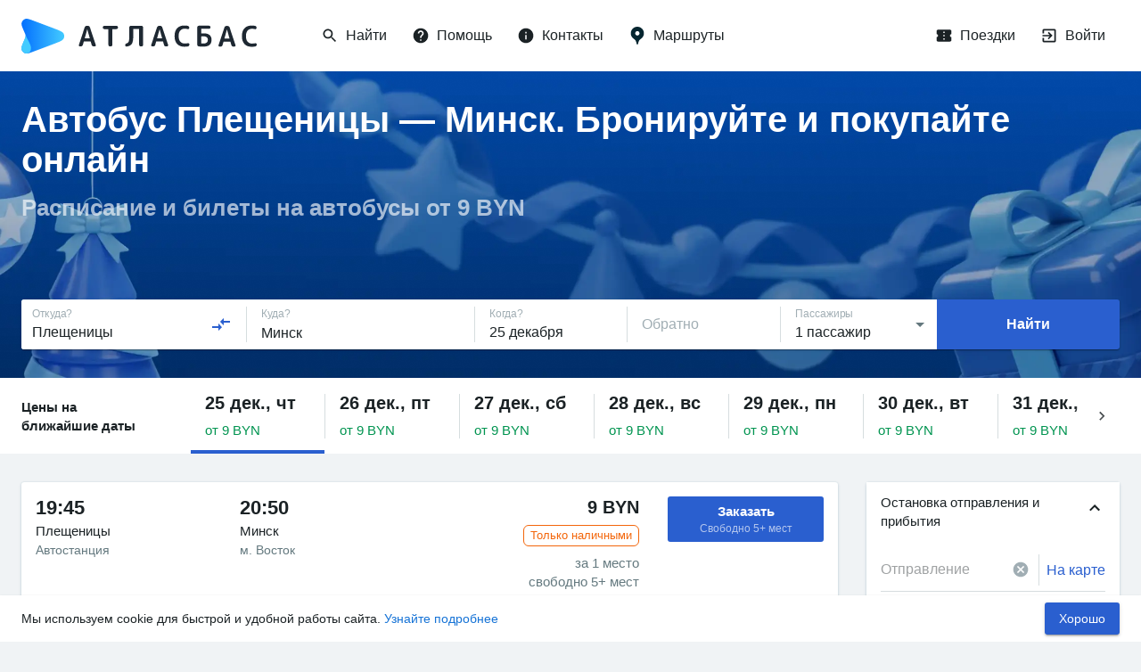

--- FILE ---
content_type: text/html; charset=utf-8
request_url: https://www.google.com/recaptcha/api2/anchor?ar=1&k=6LeQ6CsqAAAAACBOpugx7M5vsR6eLjbwLh2MHCFw&co=aHR0cHM6Ly9hdGxhc2J1cy5ydTo0NDM.&hl=en&v=7gg7H51Q-naNfhmCP3_R47ho&size=invisible&anchor-ms=20000&execute-ms=30000&cb=drdznsya7e1
body_size: 48265
content:
<!DOCTYPE HTML><html dir="ltr" lang="en"><head><meta http-equiv="Content-Type" content="text/html; charset=UTF-8">
<meta http-equiv="X-UA-Compatible" content="IE=edge">
<title>reCAPTCHA</title>
<style type="text/css">
/* cyrillic-ext */
@font-face {
  font-family: 'Roboto';
  font-style: normal;
  font-weight: 400;
  font-stretch: 100%;
  src: url(//fonts.gstatic.com/s/roboto/v48/KFO7CnqEu92Fr1ME7kSn66aGLdTylUAMa3GUBHMdazTgWw.woff2) format('woff2');
  unicode-range: U+0460-052F, U+1C80-1C8A, U+20B4, U+2DE0-2DFF, U+A640-A69F, U+FE2E-FE2F;
}
/* cyrillic */
@font-face {
  font-family: 'Roboto';
  font-style: normal;
  font-weight: 400;
  font-stretch: 100%;
  src: url(//fonts.gstatic.com/s/roboto/v48/KFO7CnqEu92Fr1ME7kSn66aGLdTylUAMa3iUBHMdazTgWw.woff2) format('woff2');
  unicode-range: U+0301, U+0400-045F, U+0490-0491, U+04B0-04B1, U+2116;
}
/* greek-ext */
@font-face {
  font-family: 'Roboto';
  font-style: normal;
  font-weight: 400;
  font-stretch: 100%;
  src: url(//fonts.gstatic.com/s/roboto/v48/KFO7CnqEu92Fr1ME7kSn66aGLdTylUAMa3CUBHMdazTgWw.woff2) format('woff2');
  unicode-range: U+1F00-1FFF;
}
/* greek */
@font-face {
  font-family: 'Roboto';
  font-style: normal;
  font-weight: 400;
  font-stretch: 100%;
  src: url(//fonts.gstatic.com/s/roboto/v48/KFO7CnqEu92Fr1ME7kSn66aGLdTylUAMa3-UBHMdazTgWw.woff2) format('woff2');
  unicode-range: U+0370-0377, U+037A-037F, U+0384-038A, U+038C, U+038E-03A1, U+03A3-03FF;
}
/* math */
@font-face {
  font-family: 'Roboto';
  font-style: normal;
  font-weight: 400;
  font-stretch: 100%;
  src: url(//fonts.gstatic.com/s/roboto/v48/KFO7CnqEu92Fr1ME7kSn66aGLdTylUAMawCUBHMdazTgWw.woff2) format('woff2');
  unicode-range: U+0302-0303, U+0305, U+0307-0308, U+0310, U+0312, U+0315, U+031A, U+0326-0327, U+032C, U+032F-0330, U+0332-0333, U+0338, U+033A, U+0346, U+034D, U+0391-03A1, U+03A3-03A9, U+03B1-03C9, U+03D1, U+03D5-03D6, U+03F0-03F1, U+03F4-03F5, U+2016-2017, U+2034-2038, U+203C, U+2040, U+2043, U+2047, U+2050, U+2057, U+205F, U+2070-2071, U+2074-208E, U+2090-209C, U+20D0-20DC, U+20E1, U+20E5-20EF, U+2100-2112, U+2114-2115, U+2117-2121, U+2123-214F, U+2190, U+2192, U+2194-21AE, U+21B0-21E5, U+21F1-21F2, U+21F4-2211, U+2213-2214, U+2216-22FF, U+2308-230B, U+2310, U+2319, U+231C-2321, U+2336-237A, U+237C, U+2395, U+239B-23B7, U+23D0, U+23DC-23E1, U+2474-2475, U+25AF, U+25B3, U+25B7, U+25BD, U+25C1, U+25CA, U+25CC, U+25FB, U+266D-266F, U+27C0-27FF, U+2900-2AFF, U+2B0E-2B11, U+2B30-2B4C, U+2BFE, U+3030, U+FF5B, U+FF5D, U+1D400-1D7FF, U+1EE00-1EEFF;
}
/* symbols */
@font-face {
  font-family: 'Roboto';
  font-style: normal;
  font-weight: 400;
  font-stretch: 100%;
  src: url(//fonts.gstatic.com/s/roboto/v48/KFO7CnqEu92Fr1ME7kSn66aGLdTylUAMaxKUBHMdazTgWw.woff2) format('woff2');
  unicode-range: U+0001-000C, U+000E-001F, U+007F-009F, U+20DD-20E0, U+20E2-20E4, U+2150-218F, U+2190, U+2192, U+2194-2199, U+21AF, U+21E6-21F0, U+21F3, U+2218-2219, U+2299, U+22C4-22C6, U+2300-243F, U+2440-244A, U+2460-24FF, U+25A0-27BF, U+2800-28FF, U+2921-2922, U+2981, U+29BF, U+29EB, U+2B00-2BFF, U+4DC0-4DFF, U+FFF9-FFFB, U+10140-1018E, U+10190-1019C, U+101A0, U+101D0-101FD, U+102E0-102FB, U+10E60-10E7E, U+1D2C0-1D2D3, U+1D2E0-1D37F, U+1F000-1F0FF, U+1F100-1F1AD, U+1F1E6-1F1FF, U+1F30D-1F30F, U+1F315, U+1F31C, U+1F31E, U+1F320-1F32C, U+1F336, U+1F378, U+1F37D, U+1F382, U+1F393-1F39F, U+1F3A7-1F3A8, U+1F3AC-1F3AF, U+1F3C2, U+1F3C4-1F3C6, U+1F3CA-1F3CE, U+1F3D4-1F3E0, U+1F3ED, U+1F3F1-1F3F3, U+1F3F5-1F3F7, U+1F408, U+1F415, U+1F41F, U+1F426, U+1F43F, U+1F441-1F442, U+1F444, U+1F446-1F449, U+1F44C-1F44E, U+1F453, U+1F46A, U+1F47D, U+1F4A3, U+1F4B0, U+1F4B3, U+1F4B9, U+1F4BB, U+1F4BF, U+1F4C8-1F4CB, U+1F4D6, U+1F4DA, U+1F4DF, U+1F4E3-1F4E6, U+1F4EA-1F4ED, U+1F4F7, U+1F4F9-1F4FB, U+1F4FD-1F4FE, U+1F503, U+1F507-1F50B, U+1F50D, U+1F512-1F513, U+1F53E-1F54A, U+1F54F-1F5FA, U+1F610, U+1F650-1F67F, U+1F687, U+1F68D, U+1F691, U+1F694, U+1F698, U+1F6AD, U+1F6B2, U+1F6B9-1F6BA, U+1F6BC, U+1F6C6-1F6CF, U+1F6D3-1F6D7, U+1F6E0-1F6EA, U+1F6F0-1F6F3, U+1F6F7-1F6FC, U+1F700-1F7FF, U+1F800-1F80B, U+1F810-1F847, U+1F850-1F859, U+1F860-1F887, U+1F890-1F8AD, U+1F8B0-1F8BB, U+1F8C0-1F8C1, U+1F900-1F90B, U+1F93B, U+1F946, U+1F984, U+1F996, U+1F9E9, U+1FA00-1FA6F, U+1FA70-1FA7C, U+1FA80-1FA89, U+1FA8F-1FAC6, U+1FACE-1FADC, U+1FADF-1FAE9, U+1FAF0-1FAF8, U+1FB00-1FBFF;
}
/* vietnamese */
@font-face {
  font-family: 'Roboto';
  font-style: normal;
  font-weight: 400;
  font-stretch: 100%;
  src: url(//fonts.gstatic.com/s/roboto/v48/KFO7CnqEu92Fr1ME7kSn66aGLdTylUAMa3OUBHMdazTgWw.woff2) format('woff2');
  unicode-range: U+0102-0103, U+0110-0111, U+0128-0129, U+0168-0169, U+01A0-01A1, U+01AF-01B0, U+0300-0301, U+0303-0304, U+0308-0309, U+0323, U+0329, U+1EA0-1EF9, U+20AB;
}
/* latin-ext */
@font-face {
  font-family: 'Roboto';
  font-style: normal;
  font-weight: 400;
  font-stretch: 100%;
  src: url(//fonts.gstatic.com/s/roboto/v48/KFO7CnqEu92Fr1ME7kSn66aGLdTylUAMa3KUBHMdazTgWw.woff2) format('woff2');
  unicode-range: U+0100-02BA, U+02BD-02C5, U+02C7-02CC, U+02CE-02D7, U+02DD-02FF, U+0304, U+0308, U+0329, U+1D00-1DBF, U+1E00-1E9F, U+1EF2-1EFF, U+2020, U+20A0-20AB, U+20AD-20C0, U+2113, U+2C60-2C7F, U+A720-A7FF;
}
/* latin */
@font-face {
  font-family: 'Roboto';
  font-style: normal;
  font-weight: 400;
  font-stretch: 100%;
  src: url(//fonts.gstatic.com/s/roboto/v48/KFO7CnqEu92Fr1ME7kSn66aGLdTylUAMa3yUBHMdazQ.woff2) format('woff2');
  unicode-range: U+0000-00FF, U+0131, U+0152-0153, U+02BB-02BC, U+02C6, U+02DA, U+02DC, U+0304, U+0308, U+0329, U+2000-206F, U+20AC, U+2122, U+2191, U+2193, U+2212, U+2215, U+FEFF, U+FFFD;
}
/* cyrillic-ext */
@font-face {
  font-family: 'Roboto';
  font-style: normal;
  font-weight: 500;
  font-stretch: 100%;
  src: url(//fonts.gstatic.com/s/roboto/v48/KFO7CnqEu92Fr1ME7kSn66aGLdTylUAMa3GUBHMdazTgWw.woff2) format('woff2');
  unicode-range: U+0460-052F, U+1C80-1C8A, U+20B4, U+2DE0-2DFF, U+A640-A69F, U+FE2E-FE2F;
}
/* cyrillic */
@font-face {
  font-family: 'Roboto';
  font-style: normal;
  font-weight: 500;
  font-stretch: 100%;
  src: url(//fonts.gstatic.com/s/roboto/v48/KFO7CnqEu92Fr1ME7kSn66aGLdTylUAMa3iUBHMdazTgWw.woff2) format('woff2');
  unicode-range: U+0301, U+0400-045F, U+0490-0491, U+04B0-04B1, U+2116;
}
/* greek-ext */
@font-face {
  font-family: 'Roboto';
  font-style: normal;
  font-weight: 500;
  font-stretch: 100%;
  src: url(//fonts.gstatic.com/s/roboto/v48/KFO7CnqEu92Fr1ME7kSn66aGLdTylUAMa3CUBHMdazTgWw.woff2) format('woff2');
  unicode-range: U+1F00-1FFF;
}
/* greek */
@font-face {
  font-family: 'Roboto';
  font-style: normal;
  font-weight: 500;
  font-stretch: 100%;
  src: url(//fonts.gstatic.com/s/roboto/v48/KFO7CnqEu92Fr1ME7kSn66aGLdTylUAMa3-UBHMdazTgWw.woff2) format('woff2');
  unicode-range: U+0370-0377, U+037A-037F, U+0384-038A, U+038C, U+038E-03A1, U+03A3-03FF;
}
/* math */
@font-face {
  font-family: 'Roboto';
  font-style: normal;
  font-weight: 500;
  font-stretch: 100%;
  src: url(//fonts.gstatic.com/s/roboto/v48/KFO7CnqEu92Fr1ME7kSn66aGLdTylUAMawCUBHMdazTgWw.woff2) format('woff2');
  unicode-range: U+0302-0303, U+0305, U+0307-0308, U+0310, U+0312, U+0315, U+031A, U+0326-0327, U+032C, U+032F-0330, U+0332-0333, U+0338, U+033A, U+0346, U+034D, U+0391-03A1, U+03A3-03A9, U+03B1-03C9, U+03D1, U+03D5-03D6, U+03F0-03F1, U+03F4-03F5, U+2016-2017, U+2034-2038, U+203C, U+2040, U+2043, U+2047, U+2050, U+2057, U+205F, U+2070-2071, U+2074-208E, U+2090-209C, U+20D0-20DC, U+20E1, U+20E5-20EF, U+2100-2112, U+2114-2115, U+2117-2121, U+2123-214F, U+2190, U+2192, U+2194-21AE, U+21B0-21E5, U+21F1-21F2, U+21F4-2211, U+2213-2214, U+2216-22FF, U+2308-230B, U+2310, U+2319, U+231C-2321, U+2336-237A, U+237C, U+2395, U+239B-23B7, U+23D0, U+23DC-23E1, U+2474-2475, U+25AF, U+25B3, U+25B7, U+25BD, U+25C1, U+25CA, U+25CC, U+25FB, U+266D-266F, U+27C0-27FF, U+2900-2AFF, U+2B0E-2B11, U+2B30-2B4C, U+2BFE, U+3030, U+FF5B, U+FF5D, U+1D400-1D7FF, U+1EE00-1EEFF;
}
/* symbols */
@font-face {
  font-family: 'Roboto';
  font-style: normal;
  font-weight: 500;
  font-stretch: 100%;
  src: url(//fonts.gstatic.com/s/roboto/v48/KFO7CnqEu92Fr1ME7kSn66aGLdTylUAMaxKUBHMdazTgWw.woff2) format('woff2');
  unicode-range: U+0001-000C, U+000E-001F, U+007F-009F, U+20DD-20E0, U+20E2-20E4, U+2150-218F, U+2190, U+2192, U+2194-2199, U+21AF, U+21E6-21F0, U+21F3, U+2218-2219, U+2299, U+22C4-22C6, U+2300-243F, U+2440-244A, U+2460-24FF, U+25A0-27BF, U+2800-28FF, U+2921-2922, U+2981, U+29BF, U+29EB, U+2B00-2BFF, U+4DC0-4DFF, U+FFF9-FFFB, U+10140-1018E, U+10190-1019C, U+101A0, U+101D0-101FD, U+102E0-102FB, U+10E60-10E7E, U+1D2C0-1D2D3, U+1D2E0-1D37F, U+1F000-1F0FF, U+1F100-1F1AD, U+1F1E6-1F1FF, U+1F30D-1F30F, U+1F315, U+1F31C, U+1F31E, U+1F320-1F32C, U+1F336, U+1F378, U+1F37D, U+1F382, U+1F393-1F39F, U+1F3A7-1F3A8, U+1F3AC-1F3AF, U+1F3C2, U+1F3C4-1F3C6, U+1F3CA-1F3CE, U+1F3D4-1F3E0, U+1F3ED, U+1F3F1-1F3F3, U+1F3F5-1F3F7, U+1F408, U+1F415, U+1F41F, U+1F426, U+1F43F, U+1F441-1F442, U+1F444, U+1F446-1F449, U+1F44C-1F44E, U+1F453, U+1F46A, U+1F47D, U+1F4A3, U+1F4B0, U+1F4B3, U+1F4B9, U+1F4BB, U+1F4BF, U+1F4C8-1F4CB, U+1F4D6, U+1F4DA, U+1F4DF, U+1F4E3-1F4E6, U+1F4EA-1F4ED, U+1F4F7, U+1F4F9-1F4FB, U+1F4FD-1F4FE, U+1F503, U+1F507-1F50B, U+1F50D, U+1F512-1F513, U+1F53E-1F54A, U+1F54F-1F5FA, U+1F610, U+1F650-1F67F, U+1F687, U+1F68D, U+1F691, U+1F694, U+1F698, U+1F6AD, U+1F6B2, U+1F6B9-1F6BA, U+1F6BC, U+1F6C6-1F6CF, U+1F6D3-1F6D7, U+1F6E0-1F6EA, U+1F6F0-1F6F3, U+1F6F7-1F6FC, U+1F700-1F7FF, U+1F800-1F80B, U+1F810-1F847, U+1F850-1F859, U+1F860-1F887, U+1F890-1F8AD, U+1F8B0-1F8BB, U+1F8C0-1F8C1, U+1F900-1F90B, U+1F93B, U+1F946, U+1F984, U+1F996, U+1F9E9, U+1FA00-1FA6F, U+1FA70-1FA7C, U+1FA80-1FA89, U+1FA8F-1FAC6, U+1FACE-1FADC, U+1FADF-1FAE9, U+1FAF0-1FAF8, U+1FB00-1FBFF;
}
/* vietnamese */
@font-face {
  font-family: 'Roboto';
  font-style: normal;
  font-weight: 500;
  font-stretch: 100%;
  src: url(//fonts.gstatic.com/s/roboto/v48/KFO7CnqEu92Fr1ME7kSn66aGLdTylUAMa3OUBHMdazTgWw.woff2) format('woff2');
  unicode-range: U+0102-0103, U+0110-0111, U+0128-0129, U+0168-0169, U+01A0-01A1, U+01AF-01B0, U+0300-0301, U+0303-0304, U+0308-0309, U+0323, U+0329, U+1EA0-1EF9, U+20AB;
}
/* latin-ext */
@font-face {
  font-family: 'Roboto';
  font-style: normal;
  font-weight: 500;
  font-stretch: 100%;
  src: url(//fonts.gstatic.com/s/roboto/v48/KFO7CnqEu92Fr1ME7kSn66aGLdTylUAMa3KUBHMdazTgWw.woff2) format('woff2');
  unicode-range: U+0100-02BA, U+02BD-02C5, U+02C7-02CC, U+02CE-02D7, U+02DD-02FF, U+0304, U+0308, U+0329, U+1D00-1DBF, U+1E00-1E9F, U+1EF2-1EFF, U+2020, U+20A0-20AB, U+20AD-20C0, U+2113, U+2C60-2C7F, U+A720-A7FF;
}
/* latin */
@font-face {
  font-family: 'Roboto';
  font-style: normal;
  font-weight: 500;
  font-stretch: 100%;
  src: url(//fonts.gstatic.com/s/roboto/v48/KFO7CnqEu92Fr1ME7kSn66aGLdTylUAMa3yUBHMdazQ.woff2) format('woff2');
  unicode-range: U+0000-00FF, U+0131, U+0152-0153, U+02BB-02BC, U+02C6, U+02DA, U+02DC, U+0304, U+0308, U+0329, U+2000-206F, U+20AC, U+2122, U+2191, U+2193, U+2212, U+2215, U+FEFF, U+FFFD;
}
/* cyrillic-ext */
@font-face {
  font-family: 'Roboto';
  font-style: normal;
  font-weight: 900;
  font-stretch: 100%;
  src: url(//fonts.gstatic.com/s/roboto/v48/KFO7CnqEu92Fr1ME7kSn66aGLdTylUAMa3GUBHMdazTgWw.woff2) format('woff2');
  unicode-range: U+0460-052F, U+1C80-1C8A, U+20B4, U+2DE0-2DFF, U+A640-A69F, U+FE2E-FE2F;
}
/* cyrillic */
@font-face {
  font-family: 'Roboto';
  font-style: normal;
  font-weight: 900;
  font-stretch: 100%;
  src: url(//fonts.gstatic.com/s/roboto/v48/KFO7CnqEu92Fr1ME7kSn66aGLdTylUAMa3iUBHMdazTgWw.woff2) format('woff2');
  unicode-range: U+0301, U+0400-045F, U+0490-0491, U+04B0-04B1, U+2116;
}
/* greek-ext */
@font-face {
  font-family: 'Roboto';
  font-style: normal;
  font-weight: 900;
  font-stretch: 100%;
  src: url(//fonts.gstatic.com/s/roboto/v48/KFO7CnqEu92Fr1ME7kSn66aGLdTylUAMa3CUBHMdazTgWw.woff2) format('woff2');
  unicode-range: U+1F00-1FFF;
}
/* greek */
@font-face {
  font-family: 'Roboto';
  font-style: normal;
  font-weight: 900;
  font-stretch: 100%;
  src: url(//fonts.gstatic.com/s/roboto/v48/KFO7CnqEu92Fr1ME7kSn66aGLdTylUAMa3-UBHMdazTgWw.woff2) format('woff2');
  unicode-range: U+0370-0377, U+037A-037F, U+0384-038A, U+038C, U+038E-03A1, U+03A3-03FF;
}
/* math */
@font-face {
  font-family: 'Roboto';
  font-style: normal;
  font-weight: 900;
  font-stretch: 100%;
  src: url(//fonts.gstatic.com/s/roboto/v48/KFO7CnqEu92Fr1ME7kSn66aGLdTylUAMawCUBHMdazTgWw.woff2) format('woff2');
  unicode-range: U+0302-0303, U+0305, U+0307-0308, U+0310, U+0312, U+0315, U+031A, U+0326-0327, U+032C, U+032F-0330, U+0332-0333, U+0338, U+033A, U+0346, U+034D, U+0391-03A1, U+03A3-03A9, U+03B1-03C9, U+03D1, U+03D5-03D6, U+03F0-03F1, U+03F4-03F5, U+2016-2017, U+2034-2038, U+203C, U+2040, U+2043, U+2047, U+2050, U+2057, U+205F, U+2070-2071, U+2074-208E, U+2090-209C, U+20D0-20DC, U+20E1, U+20E5-20EF, U+2100-2112, U+2114-2115, U+2117-2121, U+2123-214F, U+2190, U+2192, U+2194-21AE, U+21B0-21E5, U+21F1-21F2, U+21F4-2211, U+2213-2214, U+2216-22FF, U+2308-230B, U+2310, U+2319, U+231C-2321, U+2336-237A, U+237C, U+2395, U+239B-23B7, U+23D0, U+23DC-23E1, U+2474-2475, U+25AF, U+25B3, U+25B7, U+25BD, U+25C1, U+25CA, U+25CC, U+25FB, U+266D-266F, U+27C0-27FF, U+2900-2AFF, U+2B0E-2B11, U+2B30-2B4C, U+2BFE, U+3030, U+FF5B, U+FF5D, U+1D400-1D7FF, U+1EE00-1EEFF;
}
/* symbols */
@font-face {
  font-family: 'Roboto';
  font-style: normal;
  font-weight: 900;
  font-stretch: 100%;
  src: url(//fonts.gstatic.com/s/roboto/v48/KFO7CnqEu92Fr1ME7kSn66aGLdTylUAMaxKUBHMdazTgWw.woff2) format('woff2');
  unicode-range: U+0001-000C, U+000E-001F, U+007F-009F, U+20DD-20E0, U+20E2-20E4, U+2150-218F, U+2190, U+2192, U+2194-2199, U+21AF, U+21E6-21F0, U+21F3, U+2218-2219, U+2299, U+22C4-22C6, U+2300-243F, U+2440-244A, U+2460-24FF, U+25A0-27BF, U+2800-28FF, U+2921-2922, U+2981, U+29BF, U+29EB, U+2B00-2BFF, U+4DC0-4DFF, U+FFF9-FFFB, U+10140-1018E, U+10190-1019C, U+101A0, U+101D0-101FD, U+102E0-102FB, U+10E60-10E7E, U+1D2C0-1D2D3, U+1D2E0-1D37F, U+1F000-1F0FF, U+1F100-1F1AD, U+1F1E6-1F1FF, U+1F30D-1F30F, U+1F315, U+1F31C, U+1F31E, U+1F320-1F32C, U+1F336, U+1F378, U+1F37D, U+1F382, U+1F393-1F39F, U+1F3A7-1F3A8, U+1F3AC-1F3AF, U+1F3C2, U+1F3C4-1F3C6, U+1F3CA-1F3CE, U+1F3D4-1F3E0, U+1F3ED, U+1F3F1-1F3F3, U+1F3F5-1F3F7, U+1F408, U+1F415, U+1F41F, U+1F426, U+1F43F, U+1F441-1F442, U+1F444, U+1F446-1F449, U+1F44C-1F44E, U+1F453, U+1F46A, U+1F47D, U+1F4A3, U+1F4B0, U+1F4B3, U+1F4B9, U+1F4BB, U+1F4BF, U+1F4C8-1F4CB, U+1F4D6, U+1F4DA, U+1F4DF, U+1F4E3-1F4E6, U+1F4EA-1F4ED, U+1F4F7, U+1F4F9-1F4FB, U+1F4FD-1F4FE, U+1F503, U+1F507-1F50B, U+1F50D, U+1F512-1F513, U+1F53E-1F54A, U+1F54F-1F5FA, U+1F610, U+1F650-1F67F, U+1F687, U+1F68D, U+1F691, U+1F694, U+1F698, U+1F6AD, U+1F6B2, U+1F6B9-1F6BA, U+1F6BC, U+1F6C6-1F6CF, U+1F6D3-1F6D7, U+1F6E0-1F6EA, U+1F6F0-1F6F3, U+1F6F7-1F6FC, U+1F700-1F7FF, U+1F800-1F80B, U+1F810-1F847, U+1F850-1F859, U+1F860-1F887, U+1F890-1F8AD, U+1F8B0-1F8BB, U+1F8C0-1F8C1, U+1F900-1F90B, U+1F93B, U+1F946, U+1F984, U+1F996, U+1F9E9, U+1FA00-1FA6F, U+1FA70-1FA7C, U+1FA80-1FA89, U+1FA8F-1FAC6, U+1FACE-1FADC, U+1FADF-1FAE9, U+1FAF0-1FAF8, U+1FB00-1FBFF;
}
/* vietnamese */
@font-face {
  font-family: 'Roboto';
  font-style: normal;
  font-weight: 900;
  font-stretch: 100%;
  src: url(//fonts.gstatic.com/s/roboto/v48/KFO7CnqEu92Fr1ME7kSn66aGLdTylUAMa3OUBHMdazTgWw.woff2) format('woff2');
  unicode-range: U+0102-0103, U+0110-0111, U+0128-0129, U+0168-0169, U+01A0-01A1, U+01AF-01B0, U+0300-0301, U+0303-0304, U+0308-0309, U+0323, U+0329, U+1EA0-1EF9, U+20AB;
}
/* latin-ext */
@font-face {
  font-family: 'Roboto';
  font-style: normal;
  font-weight: 900;
  font-stretch: 100%;
  src: url(//fonts.gstatic.com/s/roboto/v48/KFO7CnqEu92Fr1ME7kSn66aGLdTylUAMa3KUBHMdazTgWw.woff2) format('woff2');
  unicode-range: U+0100-02BA, U+02BD-02C5, U+02C7-02CC, U+02CE-02D7, U+02DD-02FF, U+0304, U+0308, U+0329, U+1D00-1DBF, U+1E00-1E9F, U+1EF2-1EFF, U+2020, U+20A0-20AB, U+20AD-20C0, U+2113, U+2C60-2C7F, U+A720-A7FF;
}
/* latin */
@font-face {
  font-family: 'Roboto';
  font-style: normal;
  font-weight: 900;
  font-stretch: 100%;
  src: url(//fonts.gstatic.com/s/roboto/v48/KFO7CnqEu92Fr1ME7kSn66aGLdTylUAMa3yUBHMdazQ.woff2) format('woff2');
  unicode-range: U+0000-00FF, U+0131, U+0152-0153, U+02BB-02BC, U+02C6, U+02DA, U+02DC, U+0304, U+0308, U+0329, U+2000-206F, U+20AC, U+2122, U+2191, U+2193, U+2212, U+2215, U+FEFF, U+FFFD;
}

</style>
<link rel="stylesheet" type="text/css" href="https://www.gstatic.com/recaptcha/releases/7gg7H51Q-naNfhmCP3_R47ho/styles__ltr.css">
<script nonce="PdFrs8Qfx5cvJ5Ug3HJnkQ" type="text/javascript">window['__recaptcha_api'] = 'https://www.google.com/recaptcha/api2/';</script>
<script type="text/javascript" src="https://www.gstatic.com/recaptcha/releases/7gg7H51Q-naNfhmCP3_R47ho/recaptcha__en.js" nonce="PdFrs8Qfx5cvJ5Ug3HJnkQ">
      
    </script></head>
<body><div id="rc-anchor-alert" class="rc-anchor-alert"></div>
<input type="hidden" id="recaptcha-token" value="[base64]">
<script type="text/javascript" nonce="PdFrs8Qfx5cvJ5Ug3HJnkQ">
      recaptcha.anchor.Main.init("[\x22ainput\x22,[\x22bgdata\x22,\x22\x22,\[base64]/[base64]/bmV3IFpbdF0obVswXSk6Sz09Mj9uZXcgWlt0XShtWzBdLG1bMV0pOks9PTM/bmV3IFpbdF0obVswXSxtWzFdLG1bMl0pOks9PTQ/[base64]/[base64]/[base64]/[base64]/[base64]/[base64]/[base64]/[base64]/[base64]/[base64]/[base64]/[base64]/[base64]/[base64]\\u003d\\u003d\x22,\[base64]\x22,\x22woxew5haw5RGw7LDsMKzSsKUcMKbwqdHfjZOS8O2dlgowqM1HlAJwqAXwrJkbD0ABQlrwqXDthrDkWjDq8Okwpggw4nCpDTDmsOtdVHDpU5hwqzCvjVDSy3Diyhjw7jDtn4GwpfCtcOSw6HDow/ChAjCm3RUXAQ4w7PCkSYTwqfCtcO/[base64]/DnQLCvMO5PzPDmHDCoBTDrA/CjsOOJsOeAcOCw7vCnsKAbx7CvsO4w7A0RH/ChcOcTsKXJ8OkZcOsYHLCnRbDuwzDszEcFUIFcnAww64Kw7rClxbDjcKVaHMmMSHDh8K6w5gOw4dWaRTCuMO9wr/[base64]/CqcK7w45HwrsHMMK/B3fCgsKRw5/[base64]/w4vCiMOiFGjCisK9w4pvwp5/w4fCkcK+NF9JN8ONDcKLKWvDqyfDrcKkwqQMwo97wpLCp2A6YH/CqsOzwo/DkMKFw4jCkAwzHGsuw654w4fClXtdNWDCoV3DtcO0w5XDkCzCtcOAJWbCvsKHQznDp8O3w7k3YsOKwrTDhBDDh8OPGcKmQcO9wofDpVjClcKjbsOqwqzDsA97wpd+WsOhwr/ChGkgwpoXwojCo33DhD4Uw7DCo0HDpCpcOsKVPD7CiVMhPsKvKVkAA8KoT8KWYhjCjDPCk8OWYgZuw6hswokvL8Otw4LCgsK7ZEfClMO9w6AKw5oqwoNUXh7Cs8KgwoshwpXDggnCgRnCm8OfM8KWfyFEXz5Nw5LDgTkZw7jDn8KZwq/[base64]/CrcKyRjrDnsKCfmFWw47ChTgOw7waTitGw7XDnsOPw5nDjMK4Z8OCwq/ChsOmfcOEU8OrQ8OnwrUlTcO+PMKKPMOdHWTCg2XCjGbDoMORPhrDusK8SkvDqMOVT8OQT8KwIMKnwpTDoDbDjcOIwpE1AsKme8ORAxgpecOow73CscKww6FGwozDtiTCgMKZPSnDhsKxel1kwofDicKcw7g/wpTCmjjCgcOew7h2wr7Cs8K9bMKaw5EjflMKEmvDocKrGsKEwonCv3TDi8K7wqDCv8KxwofDrjdgDjrClkzClnYBCCh7wrEhcMKWC1tyw7XCpDHDhF/[base64]/BFHDpMKpw5rDscO5DcKQSSjDrxBqTcKFD1hrw63DmHbDpcOxwq1MIzQ9w6AKw4fCv8OYwpPDqcKhw5o4CMOmw6N8wo/DksO2GsKOwr8hYXDCuT7CmcOLwobDmQ8jwrxNV8OiwobDpsKCc8O5w6Zyw6TChVkEOyIjEV4NEGHCmsOtwrRydGbDk8OaGDjCtlZYwqHCl8KIwqjDm8KSbThECCRYEUs4RFjDhMOcCDcrwqDDtzDDnMO/OXBzw5QhwqhxwrDCh8K1w7N/S0tWKsO5aQcnw7s9UcK/cSHDp8Ohw7NawpjDlsOLU8KWwpzChW/CiE5lwoLDnsOTw63Dk37Du8OVwqTCjsOsIsKBPsKYT8KPwrvDh8O/IcKlw4/DgcOOwp4sbAjDilPDmnlDw7VFKcKawoFUJcOMw6kBU8K1M8OOwoorw5JNWw/[base64]/w6/CjEjDvcKPw5l7BFxbwpkww5lWw5A3PycbwrPDk8KrLcOnw4nCsyYxwrwGZTRmw67Co8KFw7Ruw6/DggMvw6bDiB5cRcOFQcO6w5HDiUpNwqzDri4gOlvCgh0sw4YHw4bCswl/[base64]/CnXI/[base64]/cMO/[base64]/DijnDmUp2QhvDiWYXXcKGwprDssOZW0vChgVvw5YfwogvwpLCszsKal/[base64]/[base64]/CoWdBw7E3CsOuI1bCmE7DoDfCqMKAMMO0wpEMV8OjFsO8BsOGBcKpbHfCvjNwVsKBXsK3ZDYmwpfDi8O5wo8QM8OSS3/[base64]/Dnl5fwrMrZMOdCR1DaMO1wqp4UkbCr2/DlWfCr1XCpmtcwooPw4bDjULCs3kDw7RxwobCvAnDosKkXwTCrA7DjsO/woDCo8OMCWjCk8K/[base64]/[base64]/wrslw7HCv0AbBsKuR8KAw6vDgsO1wofDhMKgLcKmwpfCuMKQwpHCoMKkwr8UwqR+Sno1MMKvwpnDq8KrBUJ4AkYUw6h9Hx3Cn8OZJ8Oyw7DCrcOFw4DDjMOAM8OHGw7DkcKDMsOIQD/[base64]/Oy3Dg3bDnVTDhMOKwojDhAwYw7xjCBo1w77DpyrDvjpoBnXDv0dzw5TDmibCscK7wqLDjz7CiMOqw4dJw4w0w6p8wqbDlsOCw4XCvzhhASRtQDs2woXDp8OZwoDDl8KEw7HDix3CvBcsMRpVOMOPPnHDlnEGw4/CvsOaM8OBwqkDOsK1wobDrMKMwpYWwozDvcOLw47CrsKnRsOXPzDCicKswovCiC3DuQjDqMKbwqXDvCZxwqExw6ptwqTDkcKjUyZfBCfDlcK4ZHHCusOvw5PDoFFvw5nDhQLCksO4wr7DiBHCuzc7X3gSwpnCtBzCi3ofX8KIw5k3Eh/DuwlVQ8KUw5jDi3pxwpzCk8OLajzCm3/[base64]/CkMK3w7fDrW3Di1zCkMKTw6bCnMKRw5s1f8O1wovCk33Cs0HCiGDCnj19wrUvw7DDkDHDowcQL8KrTcKcwoFAw5ltMV/CpUpRwoBUXMK3MhBdw4ImwrZewrJhw7HDosOvw4XDqMOSwrsjw49owpTDjMKveQrCtsOGa8OiwrVKQ8KJVRgGwqRkw5nChcKBDhN6woQxw5/CvG1xw7gSOCVBZsKnPBHCvsOFwozDtWzCqDQWfFkmEcKZH8O4wprDqQRhbBnClMO7FMOzcHlqTyt/w7DDl2QIEXgowoTDtsOkw7sMwqHDmVhOQxoDw7vCpiMIwp3DnsO2w74+wrMGMHbCicOiVcOAw7QHOcKiw54LZCHDv8O0fMOtWMOeZhbCgl3CrQrDs23CucKkCsKeEMOOD2/CoT7DvhLDq8Orwr3ClcKww7s1fMOlw4tnODfDr1nCg3bCjFfCtBA1dUDDvsOMw5DDuMKIwp/CmEBqY1rCtXZ6f8Kww4DCr8KFwp/Cug/[base64]/CtCY0w6hqwq/[base64]/LsK7T31fNcOew5zCkg/Csg0+w67Ck1zDgcKOw6TDpnLCk8Okwo/Cs8KtOcO6PRTCjMOwIcKyBxdrW2pwdQ7DgmIew4nCr3bCv1rCgsKwVMK0KlpfLyTDu8ORw5MxKHvCocKgwqXCn8Kjw4gFGsKNwrFwe8K+DMOUacO0w4PDv8OtNC/CjGBLSE9EwoI5Q8KQaQRVN8OywrTCrMKNw6BTG8KPw4DCkQR6wrnDvMKqwrnDhcKXwowpwqHCkw7CsCPDv8Kqw7XCp8K5wp/DsMOOwrDCo8OCdXwcQcKUw6xJw7A/VVfDkXrCv8Kww4rDgMOFNcOBwq3CocOBWFdwHVIbDcOvEMOiw4jCkj/CjBMKw47Ck8KBwprCnzvDuF/DmgLCs3vCuUQUw78Dwr00w5FSw4PDkjUSw45bw5XCpsOELsK5w782WsKEw4bDomHCoUBRUlxOGsKYZFHDnMO9w7N6DD/[base64]/[base64]/fcO5XcK4NMOYNcK0JH55w6Jww6bDhl0kFicuwpHCnsKMHAZ1wojDo0ojwrk8w5vCkTTCgCPCqyXDmcOCYsKew5duwqcpw7AEAcO0wrjCulcxWsOddUHDjkrDk8O6Kz/DqB9jcUYpbcKPKQkvw4kswpjDin5Nw7nDkcKzw4fDgAMjF8KqwrzDn8OSwpFzw7gYAkIcbAbChDHDvmvDh1TCrcKEM8KJwr3DkCrCk1QNw401KcKsHUvCssKOw5LCrsKQMsK/dRtYw65Vwqofw4liwrc6ScKwKQIyOjJdSMKAFgjCssKuwrdIwr3DnlNGwpkuw7oWwoFaC2RvIxwSEcOAVDXCkk/DosO4d3xbwofDt8OVwpIrw63CiRI1ZRAfw5nCvcKiDcOCacKCw4dnbXPDuTHCgGIqwqkwC8OVw5bDsMKwdsKifmHClMKNGMKWecKGB1/DqsOpw5bCjC7DjCFhwqUNf8KKwqgew4rCqcOBCzDCgcO9wrkhDAQew4ViZw9gw7VnTcOzw4vDmMK2S3IvUC7DoMKEw5vDpHbCssKRbsK/[base64]/DmVdhATUrw4lLHsOVU8OVwrNUw4RREcKpVy9rw68mwo3DkcKVeWp6w67CrcKrwrzDscO9NUbDpEgww5fDtTQAfcKgDFIadB/[base64]/Dj8O4Vk3CusOiw4sMwpPDsxrDpGw8wrHDmCxnw7LDn8K6f8KPwo7CjMKaKS1jw4zCrFJiLcKFwo9RW8O+wo5DaHFbDMOzf8KKUGTDhg1awodxw6XCoMKcwqclTMOcw6nCqcOawprDt1LDpHxsw4/[base64]/DksKjwr0vw7oPDsK+ZMOLwoXCnMO+AMO1wpzCjHlSPsOHEmfCrFYKw4DDiT7CpV8fRMObw6Esw5TCs21eNQfDk8K3w4kGLMKDw7rDoMOYUMONwpI9UjLCm3PDnjBMw4jCiVhKV8OdGWHDrDdFw79LZ8K9JsO2MMKOQ0w0wrEswr1Hw6o+woZgw5/DgxQRdW4jBcKlw6hWN8O+wpnDkcO5PMKNwrTCul0ZCMOoRMOmSVTCvnlYwqxjwqzCnT5RSEFRw4TDpFscwqgoOMO7AcK5PhhTbDVkwrDCtGZnwpjCk3LCmE3Dk8KTVUjCoFBhOsOXw6New4AMJsORPVRCZsOsdMKMw5hBwoopIDYWRsOzw4rCpcOXDcKhKy/[base64]/DjsK6wrEhwq/CsMKVw7/DvlLDhVADwoMhwoU9w63Cr8KFwrLDm8ObRsO4AMO6w55mwoLDnMKQw59ow57CqgdAHMKfSMOMNA/DqsKdL1LDicK2w6Nuwo9Jw5UsesOLVMKhwr4Mw4nCkSzDtsKXw4vDlcOYHSxHw5QWAcOcbMOOAsOZcsOkQn7CmRY/wrPDjsOhwpnCu0ZKYsKVdBsedsOIw4x9wrk8F2DDiU53w6B2w5HCtsOUw7QEJ8KXwrvClcOTFHnCo8KDw7wOw6Ryw7IBGMKEw7Vqw4FfCB/Dgz7DrcKWw7cJw5shw4/Cq8KyPsKJfyfDtsOANsKkOXnCnMKHUxfDlld2WzHDgFvDu3sIbcOhN8KBw77CsMKEPMOpwq8pw7ZdVzBCw5Ykw5LDqcK2WcKrw7QQwpAfBMOAwrXCv8OmwpgMM8KwwrklwpfCsh/[base64]/UMOBKMOUKcKvLwXDs8OxZkJIFxBNwq1qNRodDMKRwpRrSQhAw4cRw6XCvl/Ds05MwoN6WhzCksKew7QZK8OzwpAPwrDDkV3CoRdII1nCq8KVNMO8ATXDrE7DiCYpw7HCuk1oNcK9wqRiUm7Dn8O3wpzDscOjw6/CtcO/[base64]/NcOEwonDp8OjwoHChUXDmjHDg8OUQcKAQ3JrwpYhFjF0I8Kpw70JFcObw5nCq8ORL1okQsKpwrbCs0RQwqrCgSDCtWh5w4lPC3gAw63DijBkcWLCtBJ2w6zCtDHCu3oNw5FvFMOUw6LDth/[base64]/Dskpjw75QScKgw4x3X13CocKbfsKKw6g8wrt2cF4AaMOXw6nDgsO1aMKAYMO1w57CrgYKw4DCpMKcHcKsLwrDsTQNwqrDm8KHwqzDmcKOwqV9SMOVwpwDI8OhLQMEwq3CsXYMXgd9GmDCnxfDp1pFIz/[base64]/Ag7CmB/DgcKrwpkVw458w5HChHkfw47Cix7DhsKaw6bCvVXDvk7Cs8ODGDQdLcOMw7F6wrjCo8KiwoIzwr1bw4QsRcOMwp3DnsKmLFDCrsOBwrIzw47DtzEdw7TDlsKaeFo6VxjCriITRcOVTD/DisKOwqLChg7CpcOTw4LCscKNwp4OQMK0bcKEL8OpwqrDgm5DwrZ4wqfCg0k8EMKERsONUjXCv0czDsKAwqjDpMOaEzEsI0DCpmvCjXnDlmQKaMOeSsO5BFrCtFHDjxnDoUfDlsOSRcOUwo/[base64]/ClMKiaMO/w4kFaW9ow7DCk8KGA8KBBHkSRcKfwrHCmB7CrEQYwrvDmsOQwo/Cq8Omw4XCucK4wqIgwoLCnsKrOsKuwq/Cngdywo4uV1LCgMKow6jDs8KmCMOAfkzDi8KnDAvDvhnDgcKjw6JoKsKkw5XCgU3Cp8KzNltzB8KKdcOBwqzDtcKGwrwXwqvDsWkZw4HDtMKcw7JHJsODUsK2dWnClMObLsK5wq8bancnR8K8w4NNwr9aLMKANsKAw43CnxLDocKDAMO/[base64]/CoG4awrjDrcKLfzsIZDFTw4N3wrfClsOew4/DkAzDr8OENcOmwonCkzDDnW3DiSZDc8OWQy/Dg8OvUsOEwo5dwpfChjrCncKiwp5nw59hwqDCnj1XSsKnB2wqwqlIwoMewqnCvVQqdcODw49AwqvDhcOXw4PCkwsHKHTDm8K+woUhw7PCrQx/[base64]/Dp8O8IMKYw7QnUjdvw5BJAsO6RMKRf8OrwoZrwql1CMO3wr5lMsKYw54kw5djXMKqXcOBBcOuHUZEwpvCpXbDjMKWwqvDicKkacKyakoSBk0aRXZywq8xMH7Dv8O2wrorAyQdw5ACEEXCt8OCw5/Cpy/DoMO7fsKyBMKQwo07b8OxCRRNMXsfegnDmCLDlMKmUcKnw4vClcO7cwfCqMO9SgHDtsOPIwsgX8KtXsOfwovDgwDDuMK3w4/[base64]/DucKBHGgzGAbDkcOjw6BNYsKMwpTCocORGcK/fMO/[base64]/ClsOpwqVlwpHCisKcVA7ClcOKGVgiw7rCssKvw5c/w4tyw5PDjl0hwoPDhEUmw6zCpMKUBsKewoR2ecKBwrB4w5Qrw4bClMOWw450P8Otw7TDg8Kvw75Kw6HCm8O/w5rDv0/[base64]/DsybDpwtJDMO6JsOFwo4gB8Ojw4TCscKjwrPDsMOoMBZfbUDDqlfCrcO2woLCoRBSw6rClcOcHVvCqMKJH8OYasOSwq/[base64]/CgsOpwqNZPwd9wrUxI8O/T8Ocw5Qgwr8WIcK7w6nCjsOANcKawp9ORBTDi0geKcKHV0LCnVg4w4PCuGYjwqACNcK8TH3CjXTDgsOEZGnCoFB8w4ZQXMKVCsK9a0snV0nCnG/CgsKyTHnCgXDDnFpVDMK2w5VHwpHCksKeUxxuAHU0R8Ohw4/DlsO4wprDql9pw79tXHzClcONBEPDhMOqwq4MLsO6wq3CgjUIZsKGMH7Dty7Cp8K4VRVNw7F4SWvDt187woTCqg3CskFDw4Yvw7bDt1swB8O/[base64]/CqxwuwrjCosKfRcODwqFEKw3CpsK7XzkXw6LDrhTDvDx3wqhrGhRYRH3Dq2XCrsKKPSbDv8K6wp4IXMOmwqHDusOSw4bCnMKdwrbCl3DCu3vDvsO6UHXCqcOjcDHDpMOxworDtH7Dv8KjNQ/[base64]/T8KeNsKVw6UUw4fClmzDtsKuwqcFw4dfYhYIwrd/PXZrw6wJwpNLw5cSw5DCh8OPRcKcwpPCnsKkDcOlAWZtYMK4Iz/CqlnDoGHDnsOSGsOMTsO4wo8hwrfCrFbCiMOYwoPDscOZdFpOwrkRwqHDkMKIwqJ7IW56BsKlYVPCoMOmOA/[base64]/w4kaw6jCv8KzPwZVQxPCh8OQwr3Dq8Kyw4vDmsKZwrNhK0fDusOXI8OVw7/CrXJpJ8O6wpR9HVnCpcO6wrrDhybDp8KfMi3DmwvCqHdheMOKHATCqMO5w6wuworDox9nSWxhOcO9wqJNX8KSw5JDZlnCkMOwdm7DlsKZw7hPw4rCgsKbwrBXOnQ0w67DoQVDw5M1UQU9wp/DncK3w6fDtcOwwp8ywp7DhxkRwqbCtMK1FcOrw6NRasOLMDrCq2fDocKXw6DCv10ZZsOww7w+E3AnWWPCnsOMYGHDhMKLwq1Ow5tRWHnDkiBDwr7DucOJw6fCsMK9w75aVGQeFUIgWz3CucOweX9/w4jClS7ChmEywrQQwr8ZwqjDv8OxwocYw7bCmcK2w7TDoRDDqjbDpCxtwrZEJFXClMOlw6TCi8K/w6zCq8OxacKjW8OSw6XCgkfCmcOVwqVdwobCt1dTw6XDlsKXMR8kwoDCiizDkQHCucOxwo/DpX9RwoNswrvCncO9dMKVT8O3XmVJC3oeVMK4w4sGwrAnW1QSbMOTNjssBgXDrxdtU8OOAB48PsKEBFnCuEjColA1wplhw7nCgcONw5ZYwqPDhycLDwU6woDCicOJw6LCvGbDjwrDusOVwoR7w4zCmwRFwobCo1/[base64]/DjcOJcEwtwqDDucKwwoEbTX3CnMOGeVDDocO6RFTCncO6w6USRMOpdcKVw5MPamvDhMKVw5bDuwnCl8KswonCl2zDn8ONwp8/fgR3KGEAwp3DmcORPjzDmgc3VMOMw5E5wqA2w74CD2HDiMOGLXbCmcKnCMOAw6PDmzZ7w4/CgntYwrZzw4zDggrDgsOVw5dSSsKRwr/[base64]/DkMOwwobCn8KGGsK/BCsAw7LCvSp8wqgXwp9IFkpoU37CisOFwrtKRRRNw73CgC3DvjrDgzQdMW1qOwopwqBNw5PDsMOwwq7Cl8OxR8OFw5o9woVZwr9bwoPDscOAwp7DksKyMcKZDA4Xdj9yf8OUwp5Bw5dowq8pwrDCkBIIP0VyccOYB8KRUnrCusO0RjxSwq/Ct8OmwqzCvFPChjTCmMKrw4jCocKfw6BswojCisO3wonCgC9IbcKIwpHDs8Kmw4cbZ8O5w5XCt8O1wqYYI8OkNyPCr2AcwqPCiMOcLGfCuyNZwr5uez9KTmbChMO/[base64]/[base64]/Dl8K5LsK1SB0Lw6PDuDEFw4XDlnbDnMKFw4Y9DkbCk8KMQcKCN8KUYcKSIwAUw4lyw63Cnj3DmsOoJnHCtsKIwrHDnsKtL8KKUWw6N8KGw77Cpgc/S38NwobDhMOnOsOSKQJQL8OJwqvDhsKiw5BEw7XDicKfNgnDh0pWWC4FWMOdw7FvwqDDoUfDpMKkIsOzWMO3aHh/wrpHV2ZGeHhJwr8ow6TClMKCP8Kfwq7DrEDCisOABMKNw5FVw6UTw4sOVGl1QCvCpC1wUsOxwqheRjPDicOwVl4bwq9FV8OgKsOGUXwqwrA3CMOmw6jCh8OBfy/CpcKcEVwWwpIxRRwDR8O/[base64]/Ch8OmwpPDr8OVw7bDjFTCqsO2w414w65pw5LDtGfDtC7CvyYUbcOZw4tsw4zDsRbDo2fClD00LRjDk0rDpUwIw5Y0akHCtcOVw5TDvMOkwp5mAsO7M8OLIMOTRMK+wooiw64KNcOXw5grwo/DtmA4fcOcDcOuOsO2PxHCtsOvFT3CksK5wojDsX3Co3kQcMKzwo/CuQlBellXw7vChcOswr57wpc+wr/[base64]/[base64]/W8Kfw7fDnsKTKRx2w70hMcKzARPDtld0cnPCmcKOfHjDm8Kew5TDnzdvwpzCoMOwwrkew4PCncOWw53DqsKuNcKudFFGTcOMwr8KQ0HCpcOjwpbCk0TDqMOIw5XCrMKiYHV4QzjCtDzCoMKjE3jDuD/DrybDpsOBw5JywoZvw6vCvMOswofCjMKBLH3DjsKiw7h1IlMawqslFsO7EsOPDMKYwpdMwpPDvsOfw6BxVsKnwqvDlS8vwonDo8OCVMKSwowfcsOJS8KXBcO4TcKJw5jDunLDqcK/KMK3cx/CkxnDhwsbwr0pwp3DuzbCqS3Ct8KzXMKudC/Dr8Kke8KIQcO6DS7CpsOzwpDDmFF1OcOfH8O/w7DDghDCiMO0wpPClcOEdsKLw7HDpcOOw6PDr0sRIMKnLMODGAYBRMOPSD/[base64]/CgAdweMOIbG5SbsOrIWIRVx/ChsOlw7IUM2rCtWfDlWHCs8OfVcOww5MeesOLw4vCpmHCjkXChiLDucKxLG4WwqZNwo7CkUvDkwMlw5URKzEBZMKULsOKwojCm8O4W3XDk8K1W8O/wrUNVcKlw5EGw5vDsyAtRcKfeC9cZ8OcwpAhw7HCmjjCi1IddGPCisKGw4AMwq3CnQHDlMKlwrpIwr9dIi7CqiFvwpLCnsK2HsK3w6lSw4ZLY8OieG92wpvCtijDhsOzw4cARUQEWEvCg3jCqSoLwpjDqSbCocOPakjCgcKQcWTCosKBDgdKw6/DusOJwo/DrMO0PHFfUMODw6B/NxNWw6E7OMK3TMK+w4RaXsKxCD1+XcOfGMKYw5/CosO/w482UMK8DTvCrMOLCDbCt8Kgwo7CjHzCoMOVcnR/O8Kzw4jDi11Nw7LCjsOzC8O8w4R/S8OyFGHDvsKOwr/[base64]/[base64]/Dm1pHw7Z6w75RwpxcO8OsWGoZwrHDoWTCqcO0wrTCusO4wrBPPQnClUY9wrLCisO1wo43wqEBwpfCoEjDh1HDnsOlVMKjwpA5egEyV8OZeMKeSA1rYlNJeMOQNsOsUMOrw7dzJCdywqLCh8OlX8OWPMO+wr7Cv8K9woDCsFPDiXovecOnGsKDLsO/FMO7AcKCwpsawqNTwpnDssORZypqX8Kiw4jCmErDo1dRIsKoAXs7VRHDu39EBWfDkwjDmsOiw6/CkUJowoPCr2kuXgwlC8OOw58+w6Fmwr55ITPDswUtwpkdQmHCqEvDkVvDhMK8w6rClQszI8K7wojCl8OyOXhMcUAww5Y0RcO6w5/CmGdNw5ViezJJw550w53DnjlGSGplw6hqL8O6W8KWw5nDi8K1w5wnw7jCuiXCpMKnw5EHfMKBw7NqwroDZ24Kw7dMbsOwAA7Dl8K+c8O+bcOrEMOGH8KtFQDCssK/HMOcwqhmJBkAw4jCnn/Dvn7DicOsPGbDhWERw7xdacK3w40Gw694PsO0bsO/[base64]/[base64]/Dt8Ofw7HCsAo2woXCjm5hWMKtLMO3QcKrw4pewoI+w4dkaFbCpMONLWjCg8KyCwlbw4bDrhM1ZzbCrMOJw7kkwqgiTBJXKsKXwq/DqEnCncKfTsK3SMKQW8O4Z3vCn8Ovw6/CqSMgw6vDqcK2wpfDui5/wqjCkcK9wpR+w4khw4nDuUJeC2nCmcOHaMOYw7NRw73Cmw3DqHNAw6d8w6rCpiHDjgRTDsOBRizClsOMJwTCph00KcOYw47Dn8KCAMKuEGk9w6h5H8O5w5vCocKrwqXCmsKjB0Mmw6/CmXRSG8KUwpPDhCkVSw3DvMKKw51Jw6vDjgdIQsKSw6HCrxXDsxB9w4bDrMK7w4XCuMOqw7k/J8O3YAApU8OFe39JMT5yw4XDthVowq9Ow5hWw4/DgyYTwprCoW01wpppwppaWTrDlcKswrt2w4hLMQBiw59kw7XCmcOkHl0WE2LDlFXDk8KBwqHDkCgNw4YDw6DDrC3DlcKxw5PChE4ww5d5w5okcsK/wonDrRvDs2YnZXNFwp7CoT7CgjDClxUrwpbClzPCq2Q/w60SwrPDrwfCjsKrdsKPw4vDvsOpw6wKDhRfw4hDb8KewqXCpmzCmcKKw4wXwrvCsMKRw43Cogcawo/[base64]/CjcKfw61nZnvCtCLCjsOjw6gQwr/Ds8OMXVrDnMOkwqRRdcOIwrXDu8OlKyEhcFbDpXMqwpp8CcKACsOWwr8gwqALw4/[base64]/CgMOAdX4/Kg3Cg8KTwoNFw6nDqF81w7dibcKTwrrDicOVBcOkwpbCkMKnw6M1wo5UKVF+wqoQIAzCgVnDlsOnMH3Cgk/Diz9QOMOVwozDmXkdwqnCtMK9PXtzw6DDosOuSMKTMQ3DlwPCnjIHwo1PTB7CmcONw6gYZFzDhRPDo8OWGWnDgcKaFjleAcK7MDV6wpXDgsOGZ08Kw4BvYg84w4AcICLDncKpwr8gN8Orw4jCj8OWLBDCksKmw4/DjwjDr8Obw6tmw4guBy3CosK5ecOuZRjCl8OJOTPCnMOSwppXaEUtw7ICSEFddsK5wpFRwrvDrsObw4VtQmHCuGMZwr1Fw5QQw5cjw4s/[base64]/Dr8OYw4nCpsKYbictaiFzMxBowoJbw7jCsMOmwq/[base64]/wpUrw5VDwp8dwrkxw5RzYAwfMFVfw6ExUh3DqMKRw4V+wq/CtmvDuRPDgsOZw6fCqG7CisO8TMONw7EPwpvCiWUZFFZiZsKeDl0YMsKFW8KIIzPCrSvDrcKXYChGwoAgw4l8wrfCmMKVUHVIGMKuwrXDhmnCvCDDisKUw4fCghddaAtxwo9iwoXDolvDgE3DsgFOwobCtG/DtlfChQ/DmMOjw4M9wr9eCEjCnMKpwpA8w6shFMKLwrjDp8Oqwr3CsShHwoDCj8KuJsO5wrDDkMOBw5Rew5HCnMKrw5sdwqnCs8OEw71qw7TCtG0Vw7fCh8KPw6hLw58Iw7slKsOoeTLDsX7DtsKiwrsYwpTCtcOwWEXCn8K3wrfCkWh1NMKZw7ZowrjCsMK/aMKxGzfCvwfCijvDvG0NCsKMRyrCmcKKwo9owpofbsKEwqjCqjfDq8K/KUTCrH4BCMKlUMOEOX/ChyfCmVbDvXRiVsKGwrjDixxAAWJPCRFgQUhFw4tgIBfDk0nDvsKfw5jCslkzYnHDsh8TAHTCpMOkw6wCb8KMVkoiwrxUa2ldw53DssOlw5zCow8kw5xyUB8zwp99w4fCrRRrwqhIFsKywoXCgcOsw64Pw7ZNcMOkwqvDucKDBsO/wprDmHTDhAzCmcODwpDDgTUoGiZ5wqzDkgjDvsKMDAHCrxBDw6PCoBXCoixJw4FXwpvDl8OTwphsw5LClyHDvMO3wo08ElgxwodzdMKrw6zDmn3DvnjDigXCjsO5wqRgwo3Ds8KRwonCnwcxXMKewovDoMKrwrIic3XDpsOnw6I1U8K6wr3CjcOow6/Dr8Kkw5LDmw7Do8KhwpRjw7RNw7c2K8OdcsKmwr5CBMK5w5PCvcOGwrQ3CSFsJjnDtU3Dp3bDjE3CsFILSsOVZcOTP8KVaCxUwooZJyLChDjCk8OKbsKMw7bCsWAWwrhSO8OrGMKEw4ZSUsKDPsKQFSlMw69ZYgN/[base64]/[base64]/DmMK/[base64]/ClsOOwqvDnR3DlzzCtsOkw6Z/wpvCmEtPAcOhw6gnw5jCjSLDjxrDhsO0w7XChgjCtMOgwp3DuE3DisOmwq3Cs8KiwpbDnWYBRMO/w5UCw6bCmsOCRWjCr8KSd37DqFzDjh8twpHDgR7DtUDDrsKeDGPCpcKYw540ScKSGS4MPArDtgs2wqVuKxnDgx7DpMOuwr4iw4NwwqJ/EsKAw6k7HMKDw604MB8xw4LDvMOfesODcTEYwrVMTMOIw614PktSw4nDhcKhw7obQzrCj8KfFsKCwoLDhMKHwqfDtwHCkcOlASTDiw7Dm0jDumB/[base64]/DlMKOSsO1MwrDmAwTw7hHwoMhLMOAIsOUw6LCssOEwpt7LHpUaALDuhTDuxXDjsOlw5UXScKvwoDDlHUeFUDDk1DDrMKJw7nDuxIZw4rCvcOAIsOwcEc7w6LCnz4Hwpp9cMOcwqrCjnHCgcKywq1YOMO2wp7CggjDqSrDgcKDcnE/[base64]/Cgzlxw4DDo8OFc3jCkzdgw4Fcw7DCo8Orw6YRw5nCsloUwpgyw4MtMVDCqsOIVsKxOsOqaMK1ZcKsMWVTahsASnXCv8Opw5fCsn0KwodNworDpMOxXsK4wpXCiwAGwqNQUXjCljPDpCcTw5A/NBjDjygVw7dnw7NRQ8KgXnhww40UaMOqFXopw5BIwrbClWo2w4VVwqxmw6bCnipsKk1aN8K6F8KWbsK8IFg3XcK6wrTCu8Onw4liLMKeP8K1w7zDusOyDMO/w7XDn2VBDMOFUXYzAcKLwqB4OS/Cp8Kzw71LYW0SwqlgVcKCwo4GT8Kpwq/DiEBxVFUNwpE7wp82SksxfcKDdcKidE3DnMOowpzDsGR7M8OYThg2w4rCmMKTM8O8cMOfwqgtwo7CtDpDwrIDeAjDklsLwpgxETTDrsOnTG9DenbDl8OkCArCmD/[base64]/Dv8KwY0ANVBzCgMKuwp1zw4/CgcO/I8OybMKxwo7Crj9YcXfCtSEywoJow5vCgcKzAGl0wozCgxRcwqLCisK9CsKvY8OYQl8vwq3DlijCsgTCj1VABMOpw4xeJA1Ow4YJPg3ChxUYWsKPwrXCrCFCwpfClTLChMOCwr7DvzTDv8KMYMKFw6jCpRDDjMOMw4zCv0PCvn1/wp4nwp8LMFPCtcO8w6PDtMO2bcO2HCLCjsOROiEewotdZQ/DjlzCrFsQScO/dlrDsW/CpsKJwp3CgcODdmYkwrHDgMK+wqQ1w5wuw7vDjCvCtsKuw6xNw49/w41ywoJsEMKdCFbDmsOQwrbDgsO3O8Kcw6XDvmwPecOXc3XDg2RmRsObKcOdw71XGlAIwrpsw53DjMOUH2LCr8KsacOvX8Kaw7jCgnEsc8Kpw6lnVCzDtxvDvWzCrsOHwrt1WVDClsKfw6/DuzYRbcO5w7TDnsKHY1vDiMOPw65mMUdAw4hOw4TDlsOWKMOow5LCmMKow4YAw7lFwr4rw4nDuMK0D8OOWl3CicKGHUgvFUvCvDxtVXrCosOXUsKqwrkvw40ow6Fdw43CuMKbwqtlw67ClcKVw5J/w5zDo8OQwoMQMcOgJcO9VcOiOEEnKjTChsOvLcKRwo3DjsKZw67CvkQ1wojCvXhF\x22],null,[\x22conf\x22,null,\x226LeQ6CsqAAAAACBOpugx7M5vsR6eLjbwLh2MHCFw\x22,0,null,null,null,1,[21,125,63,73,95,87,41,43,42,83,102,105,109,121],[-1442069,521],0,null,null,null,null,0,null,0,null,700,1,null,0,\[base64]/tzcYADoGZWF6dTZkEg4Iiv2INxgAOgVNZklJNBoZCAMSFR0U8JfjNw7/vqUGGcSdCRmc4owCGQ\\u003d\\u003d\x22,0,1,null,null,1,null,0,0],\x22https://atlasbus.ru:443\x22,null,[3,1,1],null,null,null,1,3600,[\x22https://www.google.com/intl/en/policies/privacy/\x22,\x22https://www.google.com/intl/en/policies/terms/\x22],\x22xl/UFoZ+qkv71XZX8NxxccWHWaVpBim9vxMi1GlTpT0\\u003d\x22,1,0,null,1,1766677503499,0,1,[219],null,[78,75,58],\x22RC-RM-E2lQxFYPu9g\x22,null,null,null,null,null,\x220dAFcWeA61-jJS0uUDLHVVsFrEaDVlnGm9RbXhwWLSrn38FOK9MM4B0Spt8teMSGYTK79q07r8n0eoOcR9dH2gbT1ZwKQYISf9Ug\x22,1766760303238]");
    </script></body></html>

--- FILE ---
content_type: application/javascript; charset=UTF-8
request_url: https://atlasbus.ru/_next/static/chunks/596b813a.f213136d5d6b29e7b563.js
body_size: 10276
content:
(window.webpackJsonp_N_E=window.webpackJsonp_N_E||[]).push([[5],{"7W9f":function(e,r,n){"use strict";n.d(r,"b",(function(){return w})),n.d(r,"c",(function(){return C})),n.d(r,"e",(function(){return S})),n.d(r,"d",(function(){return _})),n.d(r,"i",(function(){return B})),n.d(r,"h",(function(){return D})),n.d(r,"k",(function(){return G})),n.d(r,"j",(function(){return j})),n.d(r,"p",(function(){return z})),n.d(r,"o",(function(){return K})),n.d(r,"n",(function(){return L})),n.d(r,"q",(function(){return W})),n.d(r,"w",(function(){return $})),n.d(r,"u",(function(){return re})),n.d(r,"x",(function(){return ne})),n.d(r,"v",(function(){return te})),n.d(r,"y",(function(){return ie})),n.d(r,"z",(function(){return se})),n.d(r,"C",(function(){return fe})),n.d(r,"a",(function(){return Pe})),n.d(r,"f",(function(){return Fe})),n.d(r,"g",(function(){return We})),n.d(r,"l",(function(){return Ze})),n.d(r,"m",(function(){return Qe})),n.d(r,"r",(function(){return rr})),n.d(r,"s",(function(){return dr})),n.d(r,"t",(function(){return cr})),n.d(r,"A",(function(){return qr})),n.d(r,"B",(function(){return Or}));var t,o,i,a,u,d,l,s,c,p,f,h,v,g,w,m,y,q,R,T,O,C,S,_,b,k,U,I,P,A,x,B,D,E,N,G,j,F,M,J,z,K,L,W,V,Y,Z,H,X,Q,$,ee,re,ne,te,oe,ie,ae,ue,de,le,se,ce,pe,fe,he=n("1OyB"),ve=n("vuIU"),ge=n("Ji7U"),we=n("md7G"),me=n("foSv"),ye=n("rePB"),qe=n("QmWs"),Re=n("vDqi"),Te=n.n(Re),Oe=n("Xear");function Ce(e){var r=function(){if("undefined"===typeof Reflect||!Reflect.construct)return!1;if(Reflect.construct.sham)return!1;if("function"===typeof Proxy)return!0;try{return Date.prototype.toString.call(Reflect.construct(Date,[],(function(){}))),!0}catch(e){return!1}}();return function(){var n,t=Object(me.a)(e);if(r){var o=Object(me.a)(this).constructor;n=Reflect.construct(t,arguments,o)}else n=t.apply(this,arguments);return Object(we.a)(this,n)}}function Se(e,r){var n=Object.keys(e);if(Object.getOwnPropertySymbols){var t=Object.getOwnPropertySymbols(e);r&&(t=t.filter((function(r){return Object.getOwnPropertyDescriptor(e,r).enumerable}))),n.push.apply(n,t)}return n}function _e(e){for(var r=1;r<arguments.length;r++){var n=null!=arguments[r]?arguments[r]:{};r%2?Se(Object(n),!0).forEach((function(r){Object(ye.a)(e,r,n[r])})):Object.getOwnPropertyDescriptors?Object.defineProperties(e,Object.getOwnPropertyDescriptors(n)):Se(Object(n)).forEach((function(r){Object.defineProperty(e,r,Object.getOwnPropertyDescriptor(n,r))}))}return e}!function(e){e.RBK="RBK",e.YooKassa="YooKassa",e.Tinkoff="Tinkoff",e.WebPay="WebPay",e.Oplati="Oplati"}(t||(t={})),function(e){e.WaitingConfirmation="waiting_confirmation",e.Confirmed="confirmed",e.Unknown="unknown",e.Booked="booked",e.Error="error",e.Active="active",e.Landing="landing",e.Cancelled="cancelled",e.Expired="expired",e.NotCome="not_come"}(o||(o={})),function(e){e.Card="card",e.Miles="miles",e.Cash="cash",e.Reccur="reccur",e.AtlasPromocode="atlas_promocode",e.Oplati="oplati"}(i||(i={})),function(e){e.WaitingConfirmation="waiting_confirmation",e.Confirmed="confirmed",e.Unknown="unknown",e.Booked="booked",e.Error="error",e.Active="active",e.Landing="landing",e.Cancelled="cancelled",e.Expired="expired",e.NotCome="not_come"}(a||(a={})),function(e){e.Create="create",e.Update="update"}(u||(u={})),function(e){e.Active="active",e.Unknown="unknown",e.Cancelled="cancelled",e.Returned="returned",e.Created="created",e.PartiallyReturned="partially returned",e.Booked="booked",e.Error="error",e.Sold="sold"}(d||(d={})),function(e){e.Admin="admin",e.Partner="partner"}(l||(l={})),function(e){e.DriverMini="driver_mini",e.TechAdmin="tech_admin",e.Admin="admin",e.Driver="driver",e.Operator="operator",e.GlobalOperator="global_operator"}(s||(s={})),function(e){e.InBlackList="in_black_list"}(c||(c={})),function(e){e.InGrayList="in_gray_list"}(p||(p={})),function(e){e.ForbiddenNearRoutes="forbidden_near_routes"}(f||(f={})),function(e){e.NewUser="new_user"}(h||(h={})),function(e){e.SalesClosed="sales_closed"}(v||(v={})),function(e){e.TicketsPerRouteCount="tickets_per_route_count"}(g||(g={})),function(e){e.FullBranding="full_branding",e.PartBranding="part_branding",e.MagnetBranding="magnet_branding",e.NoBranding="no_branding"}(w||(w={})),function(e){e.RUB="RUB",e.BYN="BYN",e.UAH="UAH",e.KZT="KZT"}(m||(m={})),function(e){e.RBK="RBK",e.YooKassa="YooKassa",e.Tinkoff="Tinkoff",e.WebPay="WebPay",e.Oplati="Oplati"}(y||(y={})),function(e){e.RUB="RUB",e.BYN="BYN",e.UAH="UAH",e.KZT="KZT"}(q||(q={})),function(e){e.Phone="phone",e.BirthDate="birthDate",e.Surname="surname",e.Document="document",e.Email="email",e.Gender="gender",e.Name="name",e.Patronymic="patronymic",e.Citizenship="citizenship"}(R||(R={})),function(e){e.Charger="charger",e.Express="express",e.Tv="tv",e.Press="press",e.ChildSeat="child-seat",e.Air="air",e._220v="220v",e.Armch="armch",e.Wifi="wifi",e.Coffee="coffee",e.NoTicketRequired="no-ticket-required",e.Desinfection="desinfection",e.BigBus="big-bus",e.Meteor="meteor",e.TransitRoute="transit-route",e.Wc="wc"}(T||(T={})),function(e){e.Card="card",e.Miles="miles",e.Cash="cash",e.Reccur="reccur",e.AtlasPromocode="atlas_promocode",e.Oplati="oplati"}(O||(O={})),function(e){e.BirthCertificateRu="birth_certificate_ru",e.MilitaryBookRu="military_book_ru",e.PermitOfResidenceRu="permit_of_residence_ru",e.ForeignPassport="foreign_passport",e.PassportBy="passport_by",e.PassportRu="passport_ru",e.PassportSu="passport_su",e.SoldierIdRu="soldier_id_ru",e.IdUa="id_ua",e.IdRu="id_ru",e.PassportPl="passport_pl",e.BirthCertificate="birth_certificate",e.PermitOfResidence="permit_of_residence",e.SeamanPassport="seaman_passport",e.DiplomaticPassport="diplomatic_passport"}(C||(C={})),function(e){e.Card="card",e.Miles="miles",e.Cash="cash",e.Reccur="reccur",e.AtlasPromocode="atlas_promocode",e.Oplati="oplati"}(S||(S={})),function(e){e.Karma="karma",e.GrayList="gray-list"}(_||(_={})),function(e){e.Male="male",e.Female="female"}(b||(b={})),function(e){e.RBK="RBK",e.YooKassa="YooKassa",e.Tinkoff="Tinkoff",e.WebPay="WebPay",e.Oplati="Oplati"}(k||(k={})),function(e){e.Bank="bank",e.Oplati="oplati"}(U||(U={})),function(e){e.WaitingConfirmation="waiting_confirmation",e.Confirmed="confirmed",e.Unknown="unknown",e.Booked="booked",e.Error="error",e.Active="active",e.Landing="landing",e.Cancelled="cancelled",e.Expired="expired",e.NotCome="not_come"}(I||(I={})),function(e){e.Create="create",e.Update="update"}(P||(P={})),function(e){e.Payment="payment",e.Refund="refund"}(A||(A={})),function(e){e.Cash="cash",e.Miles="miles"}(x||(x={})),function(e){e.WaitingConfirmation="waiting_confirmation",e.Confirmed="confirmed",e.Unknown="unknown",e.Booked="booked",e.Error="error",e.Active="active",e.Landing="landing",e.Cancelled="cancelled",e.Expired="expired",e.NotCome="not_come"}(B||(B={})),function(e){e.Card="card",e.Miles="miles",e.Cash="cash",e.Reccur="reccur",e.AtlasPromocode="atlas_promocode",e.Oplati="oplati"}(D||(D={})),function(e){e.Web="web",e.App="app",e.AiAssistant="ai_assistant",e.Operator="operator",e.Terminal="terminal",e.Unknown="unknown",e.Billing="billing"}(E||(E={})),function(e){e.WaitingConfirmation="waiting_confirmation",e.Confirmed="confirmed",e.Unknown="unknown",e.Booked="booked",e.Error="error",e.Active="active",e.Landing="landing",e.Cancelled="cancelled",e.Expired="expired",e.NotCome="not_come"}(N||(N={})),function(e){e.WaitingConfirmation="waiting_confirmation",e.Confirmed="confirmed",e.Unknown="unknown",e.Booked="booked",e.Error="error",e.Active="active",e.Landing="landing",e.Cancelled="cancelled",e.Expired="expired",e.NotCome="not_come"}(G||(G={})),function(e){e.Card="card",e.Miles="miles",e.Cash="cash",e.Reccur="reccur",e.AtlasPromocode="atlas_promocode",e.Oplati="oplati"}(j||(j={})),function(e){e.BirthCertificateRu="birth_certificate_ru",e.MilitaryBookRu="military_book_ru",e.PermitOfResidenceRu="permit_of_residence_ru",e.ForeignPassport="foreign_passport",e.PassportBy="passport_by",e.PassportRu="passport_ru",e.PassportSu="passport_su",e.SoldierIdRu="soldier_id_ru",e.IdUa="id_ua",e.IdRu="id_ru",e.PassportPl="passport_pl",e.BirthCertificate="birth_certificate",e.PermitOfResidence="permit_of_residence",e.SeamanPassport="seaman_passport",e.DiplomaticPassport="diplomatic_passport"}(F||(F={})),function(e){e.Male="male",e.Female="female"}(M||(M={})),function(e){e.Cash="cash",e.Card="card"}(J||(J={})),function(e){e.Card="card",e.Miles="miles",e.Cash="cash",e.Reccur="reccur",e.AtlasPromocode="atlas_promocode",e.Oplati="oplati"}(z||(z={})),function(e){e.Phone="phone",e.BirthDate="birthDate",e.Surname="surname",e.Document="document",e.Email="email",e.Gender="gender",e.Name="name",e.Patronymic="patronymic",e.Citizenship="citizenship"}(K||(K={})),function(e){e.Charger="charger",e.Express="express",e.Tv="tv",e.Press="press",e.ChildSeat="child-seat",e.Air="air",e._220v="220v",e.Armch="armch",e.Wifi="wifi",e.Coffee="coffee",e.NoTicketRequired="no-ticket-required",e.Desinfection="desinfection",e.BigBus="big-bus",e.Meteor="meteor",e.TransitRoute="transit-route",e.Wc="wc"}(L||(L={})),function(e){e.Shuttle="shuttle",e.Charter="charter",e.Regular="regular"}(W||(W={})),function(e){e[e.NUMBER_MINUS_1=-1]="NUMBER_MINUS_1",e[e.NUMBER_0=0]="NUMBER_0",e[e.NUMBER_1=1]="NUMBER_1"}(V||(V={})),function(e){e.Card="card",e.Miles="miles",e.Cash="cash",e.Reccur="reccur",e.AtlasPromocode="atlas_promocode",e.Oplati="oplati"}(Y||(Y={})),function(e){e.Phone="phone",e.BirthDate="birthDate",e.Surname="surname",e.Document="document",e.Email="email",e.Gender="gender",e.Name="name",e.Patronymic="patronymic",e.Citizenship="citizenship"}(Z||(Z={})),function(e){e.Charger="charger",e.Express="express",e.Tv="tv",e.Press="press",e.ChildSeat="child-seat",e.Air="air",e._220v="220v",e.Armch="armch",e.Wifi="wifi",e.Coffee="coffee",e.NoTicketRequired="no-ticket-required",e.Desinfection="desinfection",e.BigBus="big-bus",e.Meteor="meteor",e.TransitRoute="transit-route",e.Wc="wc"}(H||(H={})),function(e){e.Shuttle="shuttle",e.Charter="charter",e.Regular="regular"}(X||(X={})),function(e){e[e.NUMBER_MINUS_1=-1]="NUMBER_MINUS_1",e[e.NUMBER_0=0]="NUMBER_0",e[e.NUMBER_1=1]="NUMBER_1"}(Q||(Q={})),function(e){e.Card="card",e.Miles="miles",e.Cash="cash",e.Reccur="reccur",e.AtlasPromocode="atlas_promocode",e.Oplati="oplati"}($||($={})),function(e){e.Phone="phone",e.BirthDate="birthDate",e.Surname="surname",e.Document="document",e.Email="email",e.Gender="gender",e.Name="name",e.Patronymic="patronymic",e.Citizenship="citizenship"}(ee||(ee={})),function(e){e.Charger="charger",e.Express="express",e.Tv="tv",e.Press="press",e.ChildSeat="child-seat",e.Air="air",e._220v="220v",e.Armch="armch",e.Wifi="wifi",e.Coffee="coffee",e.NoTicketRequired="no-ticket-required",e.Desinfection="desinfection",e.BigBus="big-bus",e.Meteor="meteor",e.TransitRoute="transit-route",e.Wc="wc"}(re||(re={})),function(e){e.Shuttle="shuttle",e.Charter="charter",e.Regular="regular"}(ne||(ne={})),function(e){e[e.NUMBER_MINUS_1=-1]="NUMBER_MINUS_1",e[e.NUMBER_0=0]="NUMBER_0",e[e.NUMBER_1=1]="NUMBER_1"}(te||(te={})),function(e){e.Success="success",e.Error="error"}(oe||(oe={})),function(e){e.Atlas="atlas",e.Firebase="firebase"}(ie||(ie={})),function(e){e.Atlas="atlas",e.Rzd="rzd",e.Bbc="bbc",e.Other="other"}(ae||(ae={})),function(e){e.RUB="RUB",e.BYN="BYN",e.UAH="UAH",e.KZT="KZT"}(ue||(ue={})),function(e){e.Created="created",e.Cancelled="cancelled",e.Reschedule="reschedule",e.Scheduled="scheduled",e.CarAssign="car_assign",e.Confirmed="confirmed",e.Other="other"}(de||(de={})),function(e){e.Created="created",e.Cancelled="cancelled",e.Reschedule="reschedule",e.Scheduled="scheduled",e.CarAssign="car_assign",e.Confirmed="confirmed",e.Other="other"}(le||(le={})),function(e){e.WaitingConfirmation="waiting_confirmation",e.Confirmed="confirmed",e.Unknown="unknown",e.Booked="booked",e.Error="error",e.Active="active",e.Landing="landing",e.Cancelled="cancelled",e.Expired="expired",e.NotCome="not_come"}(se||(se={})),function(e){e.Child="child",e.Baggage="baggage",e.Full="full",e.Discount="discount",e.Custom="custom"}(ce||(ce={})),function(e){e.Admin="admin",e.Partner="partner"}(pe||(pe={})),function(e){e.Google="google",e.Yandex="yandex",e.Vk="vk",e.Facebook="facebook",e.Direct="direct"}(fe||(fe={}));var be=function(e){return{findOrders:function(r,n,t,o,i){var a,u=arguments.length>5&&void 0!==arguments[5]?arguments[5]:{},d="/admin/orders",l=qe.parse(d,!0);e&&(a=e.baseOptions);var s=_e(_e({method:"GET"},a),u),c={},p={};return void 0!==r&&(p.phoneNumber=r),void 0!==n&&(p.limit=n),void 0!==t&&(p.offset=t),void 0!==o&&(p.ticketId=o),void 0!==i&&(p.orderId=i),l.query=_e(_e(_e({},l.query),p),u.query),delete l.search,s.headers=_e(_e({},c),u.headers),{url:qe.format(l),options:s}},getOrder:function(r){var n=arguments.length>1&&void 0!==arguments[1]?arguments[1]:{};if(null===r||void 0===r)throw new Oe.c("id","Required parameter id was null or undefined when calling getOrder.");var t,o="/admin/orders/{id}".replace("{".concat("id","}"),encodeURIComponent(String(r))),i=qe.parse(o,!0);e&&(t=e.baseOptions);var a=_e(_e({method:"GET"},t),n),u={},d={};return i.query=_e(_e(_e({},i.query),d),n.query),delete i.search,a.headers=_e(_e({},u),n.headers),{url:qe.format(i),options:a}},getSaaSUser:function(r){var n=arguments.length>1&&void 0!==arguments[1]?arguments[1]:{};if(null===r||void 0===r)throw new Oe.c("phoneNumber","Required parameter phoneNumber was null or undefined when calling getSaaSUser.");var t,o="/admin/saas-user/{phoneNumber}".replace("{".concat("phoneNumber","}"),encodeURIComponent(String(r))),i=qe.parse(o,!0);e&&(t=e.baseOptions);var a=_e(_e({method:"GET"},t),n),u={},d={};return i.query=_e(_e(_e({},i.query),d),n.query),delete i.search,a.headers=_e(_e({},u),n.headers),{url:qe.format(i),options:a}},getSaaSUsers:function(){var r,n=arguments.length>0&&void 0!==arguments[0]?arguments[0]:{},t="/admin/saas-users",o=qe.parse(t,!0);e&&(r=e.baseOptions);var i=_e(_e({method:"GET"},r),n),a={},u={};return o.query=_e(_e(_e({},o.query),u),n.query),delete o.search,i.headers=_e(_e({},a),n.headers),{url:qe.format(o),options:i}},revokeUser:function(r){var n=arguments.length>1&&void 0!==arguments[1]?arguments[1]:{};if(null===r||void 0===r)throw new Oe.c("phone","Required parameter phone was null or undefined when calling revokeUser.");var t,o="/admin/saas-user/{phone}/revoke".replace("{".concat("phone","}"),encodeURIComponent(String(r))),i=qe.parse(o,!0);e&&(t=e.baseOptions);var a=_e(_e({method:"PUT"},t),n),u={},d={};return i.query=_e(_e(_e({},i.query),d),n.query),delete i.search,a.headers=_e(_e({},u),n.headers),{url:qe.format(i),options:a}},updateSaaSUserRoles:function(r,n){var t=arguments.length>2&&void 0!==arguments[2]?arguments[2]:{};if(null===r||void 0===r)throw new Oe.c("phoneNumber","Required parameter phoneNumber was null or undefined when calling updateSaaSUserRoles.");if(null===n||void 0===n)throw new Oe.c("AdminUpdateUserRolesDto","Required parameter AdminUpdateUserRolesDto was null or undefined when calling updateSaaSUserRoles.");var o,i="/admin/saas-user/roles/{phoneNumber}".replace("{".concat("phoneNumber","}"),encodeURIComponent(String(r))),a=qe.parse(i,!0);e&&(o=e.baseOptions);var u=_e(_e({method:"PUT"},o),t),d={},l={};d["Content-Type"]="application/json",a.query=_e(_e(_e({},a.query),l),t.query),delete a.search,u.headers=_e(_e({},d),t.headers);var s="string"!==typeof n||"application/json"===u.headers["Content-Type"];return u.data=s?JSON.stringify(void 0!==n?n:{}):n||"",{url:qe.format(a),options:u}}}},ke=function(e){return{findOrders:function(r,n,t,o,i,a){var u=be(e).findOrders(r,n,t,o,i,a);return function(){var e=arguments.length>0&&void 0!==arguments[0]?arguments[0]:Te.a,r=arguments.length>1&&void 0!==arguments[1]?arguments[1]:Oe.a,n=_e(_e({},u.options),{},{url:r+u.url});return e.request(n)}},getOrder:function(r,n){var t=be(e).getOrder(r,n);return function(){var e=arguments.length>0&&void 0!==arguments[0]?arguments[0]:Te.a,r=arguments.length>1&&void 0!==arguments[1]?arguments[1]:Oe.a,n=_e(_e({},t.options),{},{url:r+t.url});return e.request(n)}},getSaaSUser:function(r,n){var t=be(e).getSaaSUser(r,n);return function(){var e=arguments.length>0&&void 0!==arguments[0]?arguments[0]:Te.a,r=arguments.length>1&&void 0!==arguments[1]?arguments[1]:Oe.a,n=_e(_e({},t.options),{},{url:r+t.url});return e.request(n)}},getSaaSUsers:function(r){var n=be(e).getSaaSUsers(r);return function(){var e=arguments.length>0&&void 0!==arguments[0]?arguments[0]:Te.a,r=arguments.length>1&&void 0!==arguments[1]?arguments[1]:Oe.a,t=_e(_e({},n.options),{},{url:r+n.url});return e.request(t)}},revokeUser:function(r,n){var t=be(e).revokeUser(r,n);return function(){var e=arguments.length>0&&void 0!==arguments[0]?arguments[0]:Te.a,r=arguments.length>1&&void 0!==arguments[1]?arguments[1]:Oe.a,n=_e(_e({},t.options),{},{url:r+t.url});return e.request(n)}},updateSaaSUserRoles:function(r,n,t){var o=be(e).updateSaaSUserRoles(r,n,t);return function(){var e=arguments.length>0&&void 0!==arguments[0]?arguments[0]:Te.a,r=arguments.length>1&&void 0!==arguments[1]?arguments[1]:Oe.a,n=_e(_e({},o.options),{},{url:r+o.url});return e.request(n)}}}},Ue=(Oe.b,function(e){return{getAuthProvider:function(r){var n=arguments.length>1&&void 0!==arguments[1]?arguments[1]:{};if(null===r||void 0===r)throw new Oe.c("phoneNumber","Required parameter phoneNumber was null or undefined when calling getAuthProvider.");var t,o="/auth/provider/{phoneNumber}".replace("{".concat("phoneNumber","}"),encodeURIComponent(String(r))),i=qe.parse(o,!0);e&&(t=e.baseOptions);var a=_e(_e({method:"GET"},t),n),u={},d={};return i.query=_e(_e(_e({},i.query),d),n.query),delete i.search,a.headers=_e(_e({},u),n.headers),{url:qe.format(i),options:a}},getRecaptchaKeys:function(){var r,n=arguments.length>0&&void 0!==arguments[0]?arguments[0]:{},t="/auth/recaptcha",o=qe.parse(t,!0);e&&(r=e.baseOptions);var i=_e(_e({method:"GET"},r),n),a={},u={};return o.query=_e(_e(_e({},o.query),u),n.query),delete o.search,i.headers=_e(_e({},a),n.headers),{url:qe.format(o),options:i}},signup:function(r,n,t){var o=arguments.length>3&&void 0!==arguments[3]?arguments[3]:{};if(null===r||void 0===r)throw new Oe.c("operatorId","Required parameter operatorId was null or undefined when calling signup.");if(null===n||void 0===n)throw new Oe.c("x_application_source","Required parameter x_application_source was null or undefined when calling signup.");if(null===t||void 0===t)throw new Oe.c("SignupDto","Required parameter SignupDto was null or undefined when calling signup.");var i,a="/auth/code",u=qe.parse(a,!0);e&&(i=e.baseOptions);var d=_e(_e({method:"POST"},i),o),l={},s={};void 0!==r&&(s.operatorId=r),void 0!==n&&null!==n&&(l["x-application-source"]=String(n)),l["Content-Type"]="application/json",u.query=_e(_e(_e({},u.query),s),o.query),delete u.search,d.headers=_e(_e({},l),o.headers);var c="string"!==typeof t||"application/json"===d.headers["Content-Type"];return d.data=c?JSON.stringify(void 0!==t?t:{}):t||"",{url:qe.format(u),options:d}},signupVerify:function(r,n,t){var o=arguments.length>3&&void 0!==arguments[3]?arguments[3]:{};if(null===r||void 0===r)throw new Oe.c("operatorId","Required parameter operatorId was null or undefined when calling signupVerify.");if(null===n||void 0===n)throw new Oe.c("x_application_source","Required parameter x_application_source was null or undefined when calling signupVerify.");if(null===t||void 0===t)throw new Oe.c("SignupVerifyDto","Required parameter SignupVerifyDto was null or undefined when calling signupVerify.");var i,a="/auth",u=qe.parse(a,!0);e&&(i=e.baseOptions);var d=_e(_e({method:"POST"},i),o),l={},s={};void 0!==r&&(s.operatorId=r),void 0!==n&&null!==n&&(l["x-application-source"]=String(n)),l["Content-Type"]="application/json",u.query=_e(_e(_e({},u.query),s),o.query),delete u.search,d.headers=_e(_e({},l),o.headers);var c="string"!==typeof t||"application/json"===d.headers["Content-Type"];return d.data=c?JSON.stringify(void 0!==t?t:{}):t||"",{url:qe.format(u),options:d}},verifyPhoneNumber:function(r){var n=arguments.length>1&&void 0!==arguments[1]?arguments[1]:{};if(null===r||void 0===r)throw new Oe.c("SignupDto","Required parameter SignupDto was null or undefined when calling verifyPhoneNumber.");var t,o="/auth/verify",i=qe.parse(o,!0);e&&(t=e.baseOptions);var a=_e(_e({method:"POST"},t),n),u={},d={};u["Content-Type"]="application/json",i.query=_e(_e(_e({},i.query),d),n.query),delete i.search,a.headers=_e(_e({},u),n.headers);var l="string"!==typeof r||"application/json"===a.headers["Content-Type"];return a.data=l?JSON.stringify(void 0!==r?r:{}):r||"",{url:qe.format(i),options:a}}}}),Ie=function(e){return{getAuthProvider:function(r,n){var t=Ue(e).getAuthProvider(r,n);return function(){var e=arguments.length>0&&void 0!==arguments[0]?arguments[0]:Te.a,r=arguments.length>1&&void 0!==arguments[1]?arguments[1]:Oe.a,n=_e(_e({},t.options),{},{url:r+t.url});return e.request(n)}},getRecaptchaKeys:function(r){var n=Ue(e).getRecaptchaKeys(r);return function(){var e=arguments.length>0&&void 0!==arguments[0]?arguments[0]:Te.a,r=arguments.length>1&&void 0!==arguments[1]?arguments[1]:Oe.a,t=_e(_e({},n.options),{},{url:r+n.url});return e.request(t)}},signup:function(r,n,t,o){var i=Ue(e).signup(r,n,t,o);return function(){var e=arguments.length>0&&void 0!==arguments[0]?arguments[0]:Te.a,r=arguments.length>1&&void 0!==arguments[1]?arguments[1]:Oe.a,n=_e(_e({},i.options),{},{url:r+i.url});return e.request(n)}},signupVerify:function(r,n,t,o){var i=Ue(e).signupVerify(r,n,t,o);return function(){var e=arguments.length>0&&void 0!==arguments[0]?arguments[0]:Te.a,r=arguments.length>1&&void 0!==arguments[1]?arguments[1]:Oe.a,n=_e(_e({},i.options),{},{url:r+i.url});return e.request(n)}},verifyPhoneNumber:function(r,n){var t=Ue(e).verifyPhoneNumber(r,n);return function(){var e=arguments.length>0&&void 0!==arguments[0]?arguments[0]:Te.a,r=arguments.length>1&&void 0!==arguments[1]?arguments[1]:Oe.a,n=_e(_e({},t.options),{},{url:r+t.url});return e.request(n)}}}},Pe=function(e,r,n){return{getAuthProvider:function(t,o){return Ie(e).getAuthProvider(t,o)(n,r)},getRecaptchaKeys:function(t){return Ie(e).getRecaptchaKeys(t)(n,r)},signup:function(t,o,i,a){return Ie(e).signup(t,o,i,a)(n,r)},signupVerify:function(t,o,i,a){return Ie(e).signupVerify(t,o,i,a)(n,r)},verifyPhoneNumber:function(t,o){return Ie(e).verifyPhoneNumber(t,o)(n,r)}}},Ae=(Oe.b,function(e){return{analyticsControllerAnalytics:function(r,n){var t=function(e){return{analyticsControllerAnalytics:function(r){var n=arguments.length>1&&void 0!==arguments[1]?arguments[1]:{};if(null===r||void 0===r)throw new Oe.c("body","Required parameter body was null or undefined when calling analyticsControllerAnalytics.");var t,o="/analytics",i=qe.parse(o,!0);e&&(t=e.baseOptions);var a=_e(_e({method:"POST"},t),n),u={},d={};u["Content-Type"]="application/json",i.query=_e(_e(_e({},i.query),d),n.query),delete i.search,a.headers=_e(_e({},u),n.headers);var l="string"!==typeof r||"application/json"===a.headers["Content-Type"];return a.data=l?JSON.stringify(void 0!==r?r:{}):r||"",{url:qe.format(i),options:a}}}}(e).analyticsControllerAnalytics(r,n);return function(){var e=arguments.length>0&&void 0!==arguments[0]?arguments[0]:Te.a,r=arguments.length>1&&void 0!==arguments[1]?arguments[1]:Oe.a,n=_e(_e({},t.options),{},{url:r+t.url});return e.request(n)}}}}),xe=(Oe.b,function(e){return{getFeed:function(r){var n=function(e){return{getFeed:function(){var r,n=arguments.length>0&&void 0!==arguments[0]?arguments[0]:{},t="/feed",o=qe.parse(t,!0);e&&(r=e.baseOptions);var i=_e(_e({method:"GET"},r),n),a={},u={};return o.query=_e(_e(_e({},o.query),u),n.query),delete o.search,i.headers=_e(_e({},a),n.headers),{url:qe.format(o),options:i}}}}(e).getFeed(r);return function(){var e=arguments.length>0&&void 0!==arguments[0]?arguments[0]:Te.a,r=arguments.length>1&&void 0!==arguments[1]?arguments[1]:Oe.a,t=_e(_e({},n.options),{},{url:r+n.url});return e.request(t)}}}}),Be=(Oe.b,function(e){return{healthcheck:function(){var r,n=arguments.length>0&&void 0!==arguments[0]?arguments[0]:{},t="/health",o=qe.parse(t,!0);e&&(r=e.baseOptions);var i=_e(_e({method:"GET"},r),n),a={},u={};return o.query=_e(_e(_e({},o.query),u),n.query),delete o.search,i.headers=_e(_e({},a),n.headers),{url:qe.format(o),options:i}},uptimeCheck:function(){var r,n=arguments.length>0&&void 0!==arguments[0]?arguments[0]:{},t="/health/uptime",o=qe.parse(t,!0);e&&(r=e.baseOptions);var i=_e(_e({method:"GET"},r),n),a={},u={};return o.query=_e(_e(_e({},o.query),u),n.query),delete o.search,i.headers=_e(_e({},a),n.headers),{url:qe.format(o),options:i}}}}),De=function(e){return{healthcheck:function(r){var n=Be(e).healthcheck(r);return function(){var e=arguments.length>0&&void 0!==arguments[0]?arguments[0]:Te.a,r=arguments.length>1&&void 0!==arguments[1]?arguments[1]:Oe.a,t=_e(_e({},n.options),{},{url:r+n.url});return e.request(t)}},uptimeCheck:function(r){var n=Be(e).uptimeCheck(r);return function(){var e=arguments.length>0&&void 0!==arguments[0]?arguments[0]:Te.a,r=arguments.length>1&&void 0!==arguments[1]?arguments[1]:Oe.a,t=_e(_e({},n.options),{},{url:r+n.url});return e.request(t)}}}},Ee=(Oe.b,function(e){return{getUserHistory:function(r){var n=function(e){return{getUserHistory:function(){var r,n=arguments.length>0&&void 0!==arguments[0]?arguments[0]:{},t="/history",o=qe.parse(t,!0);e&&(r=e.baseOptions);var i=_e(_e({method:"GET"},r),n),a={},u={};return o.query=_e(_e(_e({},o.query),u),n.query),delete o.search,i.headers=_e(_e({},a),n.headers),{url:qe.format(o),options:i}}}}(e).getUserHistory(r);return function(){var e=arguments.length>0&&void 0!==arguments[0]?arguments[0]:Te.a,r=arguments.length>1&&void 0!==arguments[1]?arguments[1]:Oe.a,t=_e(_e({},n.options),{},{url:r+n.url});return e.request(t)}}}}),Ne=(Oe.b,function(e){return{getUserKarma:function(r){var n=function(e){return{getUserKarma:function(){var r,n=arguments.length>0&&void 0!==arguments[0]?arguments[0]:{},t="/karma",o=qe.parse(t,!0);e&&(r=e.baseOptions);var i=_e(_e({method:"GET"},r),n),a={},u={};return o.query=_e(_e(_e({},o.query),u),n.query),delete o.search,i.headers=_e(_e({},a),n.headers),{url:qe.format(o),options:i}}}}(e).getUserKarma(r);return function(){var e=arguments.length>0&&void 0!==arguments[0]?arguments[0]:Te.a,r=arguments.length>1&&void 0!==arguments[1]?arguments[1]:Oe.a,t=_e(_e({},n.options),{},{url:r+n.url});return e.request(t)}}}}),Ge=(Oe.b,function(e){return{getBusGeolocation:function(r){var n=arguments.length>1&&void 0!==arguments[1]?arguments[1]:{};if(null===r||void 0===r)throw new Oe.c("id","Required parameter id was null or undefined when calling getBusGeolocation.");var t,o="/location/orders/{id}".replace("{".concat("id","}"),encodeURIComponent(String(r))),i=qe.parse(o,!0);e&&(t=e.baseOptions);var a=_e(_e({method:"GET"},t),n),u={},d={};return i.query=_e(_e(_e({},i.query),d),n.query),delete i.search,a.headers=_e(_e({},u),n.headers),{url:qe.format(i),options:a}},getCountry:function(){var r,n=arguments.length>0&&void 0!==arguments[0]?arguments[0]:{},t="/location",o=qe.parse(t,!0);e&&(r=e.baseOptions);var i=_e(_e({method:"GET"},r),n),a={},u={};return o.query=_e(_e(_e({},o.query),u),n.query),delete o.search,i.headers=_e(_e({},a),n.headers),{url:qe.format(o),options:i}},locationControllerEcho:function(){var r,n=arguments.length>0&&void 0!==arguments[0]?arguments[0]:{},t="/location/headers",o=qe.parse(t,!0);e&&(r=e.baseOptions);var i=_e(_e({method:"GET"},r),n),a={},u={};return o.query=_e(_e(_e({},o.query),u),n.query),delete o.search,i.headers=_e(_e({},a),n.headers),{url:qe.format(o),options:i}}}}),je=function(e){return{getBusGeolocation:function(r,n){var t=Ge(e).getBusGeolocation(r,n);return function(){var e=arguments.length>0&&void 0!==arguments[0]?arguments[0]:Te.a,r=arguments.length>1&&void 0!==arguments[1]?arguments[1]:Oe.a,n=_e(_e({},t.options),{},{url:r+t.url});return e.request(n)}},getCountry:function(r){var n=Ge(e).getCountry(r);return function(){var e=arguments.length>0&&void 0!==arguments[0]?arguments[0]:Te.a,r=arguments.length>1&&void 0!==arguments[1]?arguments[1]:Oe.a,t=_e(_e({},n.options),{},{url:r+n.url});return e.request(t)}},locationControllerEcho:function(r){var n=Ge(e).locationControllerEcho(r);return function(){var e=arguments.length>0&&void 0!==arguments[0]?arguments[0]:Te.a,r=arguments.length>1&&void 0!==arguments[1]?arguments[1]:Oe.a,t=_e(_e({},n.options),{},{url:r+n.url});return e.request(t)}}}},Fe=function(e,r,n){return{getBusGeolocation:function(t,o){return je(e).getBusGeolocation(t,o)(n,r)},getCountry:function(t){return je(e).getCountry(t)(n,r)},locationControllerEcho:function(t){return je(e).locationControllerEcho(t)(n,r)}}},Me=(Oe.b,function(e){return{calculateLoyalty:function(r,n,t){var o=function(e){return{calculateLoyalty:function(r,n){var t=arguments.length>2&&void 0!==arguments[2]?arguments[2]:{};if(null===r||void 0===r)throw new Oe.c("x_application_source","Required parameter x_application_source was null or undefined when calling calculateLoyalty.");if(null===n||void 0===n)throw new Oe.c("CalculateLoyaltyDto","Required parameter CalculateLoyaltyDto was null or undefined when calling calculateLoyalty.");var o,i="/loyalty/calc",a=qe.parse(i,!0);e&&(o=e.baseOptions);var u=_e(_e({method:"POST"},o),t),d={},l={};void 0!==r&&null!==r&&(d["x-application-source"]=String(r)),d["Content-Type"]="application/json",a.query=_e(_e(_e({},a.query),l),t.query),delete a.search,u.headers=_e(_e({},d),t.headers);var s="string"!==typeof n||"application/json"===u.headers["Content-Type"];return u.data=s?JSON.stringify(void 0!==n?n:{}):n||"",{url:qe.format(a),options:u}}}}(e).calculateLoyalty(r,n,t);return function(){var e=arguments.length>0&&void 0!==arguments[0]?arguments[0]:Te.a,r=arguments.length>1&&void 0!==arguments[1]?arguments[1]:Oe.a,n=_e(_e({},o.options),{},{url:r+o.url});return e.request(n)}}}}),Je=(Oe.b,function(e){return{calculateMiles:function(r,n){var t=arguments.length>2&&void 0!==arguments[2]?arguments[2]:{};if(null===r||void 0===r)throw new Oe.c("x_application_source","Required parameter x_application_source was null or undefined when calling calculateMiles.");if(null===n||void 0===n)throw new Oe.c("CalculateMilesDto","Required parameter CalculateMilesDto was null or undefined when calling calculateMiles.");var o,i="/miles/calc",a=qe.parse(i,!0);e&&(o=e.baseOptions);var u=_e(_e({method:"POST"},o),t),d={},l={};void 0!==r&&null!==r&&(d["x-application-source"]=String(r)),d["Content-Type"]="application/json",a.query=_e(_e(_e({},a.query),l),t.query),delete a.search,u.headers=_e(_e({},d),t.headers);var s="string"!==typeof n||"application/json"===u.headers["Content-Type"];return u.data=s?JSON.stringify(void 0!==n?n:{}):n||"",{url:qe.format(a),options:u}},getBalance:function(){var r,n=arguments.length>0&&void 0!==arguments[0]?arguments[0]:{},t="/miles/balance",o=qe.parse(t,!0);e&&(r=e.baseOptions);var i=_e(_e({method:"GET"},r),n),a={},u={};return o.query=_e(_e(_e({},o.query),u),n.query),delete o.search,i.headers=_e(_e({},a),n.headers),{url:qe.format(o),options:i}}}}),ze=function(e){return{calculateMiles:function(r,n,t){var o=Je(e).calculateMiles(r,n,t);return function(){var e=arguments.length>0&&void 0!==arguments[0]?arguments[0]:Te.a,r=arguments.length>1&&void 0!==arguments[1]?arguments[1]:Oe.a,n=_e(_e({},o.options),{},{url:r+o.url});return e.request(n)}},getBalance:function(r){var n=Je(e).getBalance(r);return function(){var e=arguments.length>0&&void 0!==arguments[0]?arguments[0]:Te.a,r=arguments.length>1&&void 0!==arguments[1]?arguments[1]:Oe.a,t=_e(_e({},n.options),{},{url:r+n.url});return e.request(t)}}}},Ke=(Oe.b,function(e){return{bookTicket:function(r,n,t,o){var i=arguments.length>4&&void 0!==arguments[4]?arguments[4]:{};if(null===r||void 0===r)throw new Oe.c("x_application_source","Required parameter x_application_source was null or undefined when calling bookTicket.");if(null===n||void 0===n)throw new Oe.c("operatorId","Required parameter operatorId was null or undefined when calling bookTicket.");if(null===t||void 0===t)throw new Oe.c("BookTicketDto","Required parameter BookTicketDto was null or undefined when calling bookTicket.");var a,u="/orders",d=qe.parse(u,!0);e&&(a=e.baseOptions);var l=_e(_e({method:"POST"},a),i),s={},c={};void 0!==n&&(c.operatorId=n),void 0!==r&&null!==r&&(s["x-application-source"]=String(r)),void 0!==o&&null!==o&&(s["X-Application-Source"]=String(o)),s["Content-Type"]="application/json",d.query=_e(_e(_e({},d.query),c),i.query),delete d.search,l.headers=_e(_e({},s),i.headers);var p="string"!==typeof t||"application/json"===l.headers["Content-Type"];return l.data=p?JSON.stringify(void 0!==t?t:{}):t||"",{url:qe.format(d),options:l}},cancelOrder:function(r,n,t){var o=arguments.length>3&&void 0!==arguments[3]?arguments[3]:{};if(null===r||void 0===r)throw new Oe.c("id","Required parameter id was null or undefined when calling cancelOrder.");if(null===n||void 0===n)throw new Oe.c("operatorId","Required parameter operatorId was null or undefined when calling cancelOrder.");if(null===t||void 0===t)throw new Oe.c("x_application_source","Required parameter x_application_source was null or undefined when calling cancelOrder.");var i,a="/orders/{id}/cancel".replace("{".concat("id","}"),encodeURIComponent(String(r))),u=qe.parse(a,!0);e&&(i=e.baseOptions);var d=_e(_e({method:"POST"},i),o),l={},s={};return void 0!==n&&(s.operatorId=n),void 0!==t&&null!==t&&(l["x-application-source"]=String(t)),u.query=_e(_e(_e({},u.query),s),o.query),delete u.search,d.headers=_e(_e({},l),o.headers),{url:qe.format(u),options:d}},confirmOrder:function(r,n,t,o){var i=arguments.length>4&&void 0!==arguments[4]?arguments[4]:{};if(null===r||void 0===r)throw new Oe.c("id","Required parameter id was null or undefined when calling confirmOrder.");if(null===n||void 0===n)throw new Oe.c("operatorId","Required parameter operatorId was null or undefined when calling confirmOrder.");if(null===t||void 0===t)throw new Oe.c("x_application_source","Required parameter x_application_source was null or undefined when calling confirmOrder.");if(null===o||void 0===o)throw new Oe.c("OrderConfirmDto","Required parameter OrderConfirmDto was null or undefined when calling confirmOrder.");var a,u="/orders/{id}/confirm".replace("{".concat("id","}"),encodeURIComponent(String(r))),d=qe.parse(u,!0);e&&(a=e.baseOptions);var l=_e(_e({method:"POST"},a),i),s={},c={};void 0!==n&&(c.operatorId=n),void 0!==t&&null!==t&&(s["x-application-source"]=String(t)),s["Content-Type"]="application/json",d.query=_e(_e(_e({},d.query),c),i.query),delete d.search,l.headers=_e(_e({},s),i.headers);var p="string"!==typeof o||"application/json"===l.headers["Content-Type"];return l.data=p?JSON.stringify(void 0!==o?o:{}):o||"",{url:qe.format(d),options:l}},getAcquiringType:function(r){var n=arguments.length>1&&void 0!==arguments[1]?arguments[1]:{};if(null===r||void 0===r)throw new Oe.c("id","Required parameter id was null or undefined when calling getAcquiringType.");var t,o="/orders/{id}/acquiring-type".replace("{".concat("id","}"),encodeURIComponent(String(r))),i=qe.parse(o,!0);e&&(t=e.baseOptions);var a=_e(_e({method:"GET"},t),n),u={},d={};return i.query=_e(_e(_e({},i.query),d),n.query),delete i.search,a.headers=_e(_e({},u),n.headers),{url:qe.format(i),options:a}},getAllOrders:function(r,n,t,o,i,a){var u=arguments.length>6&&void 0!==arguments[6]?arguments[6]:{};if(null===r||void 0===r)throw new Oe.c("operatorId","Required parameter operatorId was null or undefined when calling getAllOrders.");if(null===n||void 0===n)throw new Oe.c("x_application_source","Required parameter x_application_source was null or undefined when calling getAllOrders.");var d,l="/orders",s=qe.parse(l,!0);e&&(d=e.baseOptions);var c=_e(_e({method:"GET"},d),u),p={},f={};return void 0!==t&&(f.limit=t),void 0!==o&&(f.offset=o),void 0!==i&&(f.type=i),void 0!==a&&(f.orderBy=a),void 0!==r&&(f.operatorId=r),void 0!==n&&null!==n&&(p["x-application-source"]=String(n)),s.query=_e(_e(_e({},s.query),f),u.query),delete s.search,c.headers=_e(_e({},p),u.headers),{url:qe.format(s),options:c}},getAllOrdersPaginated:function(r,n,t,o,i,a){var u=arguments.length>6&&void 0!==arguments[6]?arguments[6]:{};if(null===r||void 0===r)throw new Oe.c("operatorId","Required parameter operatorId was null or undefined when calling getAllOrdersPaginated.");if(null===n||void 0===n)throw new Oe.c("x_application_source","Required parameter x_application_source was null or undefined when calling getAllOrdersPaginated.");var d,l="/orders/all",s=qe.parse(l,!0);e&&(d=e.baseOptions);var c=_e(_e({method:"GET"},d),u),p={},f={};return void 0!==t&&(f.limit=t),void 0!==o&&(f.offset=o),void 0!==i&&(f.type=i),void 0!==a&&(f.orderBy=a),void 0!==r&&(f.operatorId=r),void 0!==n&&null!==n&&(p["x-application-source"]=String(n)),s.query=_e(_e(_e({},s.query),f),u.query),delete s.search,c.headers=_e(_e({},p),u.headers),{url:qe.format(s),options:c}},getOrderByTicket:function(r,n,t){var o=arguments.length>3&&void 0!==arguments[3]?arguments[3]:{};if(null===r||void 0===r)throw new Oe.c("id","Required parameter id was null or undefined when calling getOrderByTicket.");if(null===n||void 0===n)throw new Oe.c("operatorId","Required parameter operatorId was null or undefined when calling getOrderByTicket.");if(null===t||void 0===t)throw new Oe.c("x_application_source","Required parameter x_application_source was null or undefined when calling getOrderByTicket.");var i,a="/orders/ticket/{id}".replace("{".concat("id","}"),encodeURIComponent(String(r))),u=qe.parse(a,!0);e&&(i=e.baseOptions);var d=_e(_e({method:"GET"},i),o),l={},s={};return void 0!==n&&(s.operatorId=n),void 0!==t&&null!==t&&(l["x-application-source"]=String(t)),u.query=_e(_e(_e({},u.query),s),o.query),delete u.search,d.headers=_e(_e({},l),o.headers),{url:qe.format(u),options:d}},getUpcomingTrip:function(r){var n,t=arguments.length>1&&void 0!==arguments[1]?arguments[1]:{},o="/orders/user/upcoming",i=qe.parse(o,!0);e&&(n=e.baseOptions);var a=_e(_e({method:"GET"},n),t),u={},d={};return void 0!==r&&(d.hours=r),i.query=_e(_e(_e({},i.query),d),t.query),delete i.search,a.headers=_e(_e({},u),t.headers),{url:qe.format(i),options:a}},initializeCardPayment:function(r,n,t,o,i){var a=arguments.length>5&&void 0!==arguments[5]?arguments[5]:{};if(null===r||void 0===r)throw new Oe.c("id","Required parameter id was null or undefined when calling initializeCardPayment.");if(null===n||void 0===n)throw new Oe.c("redirectUrl","Required parameter redirectUrl was null or undefined when calling initializeCardPayment.");if(null===t||void 0===t)throw new Oe.c("redirectFailUrl","Required parameter redirectFailUrl was null or undefined when calling initializeCardPayment.");var u,d="/orders/{id}/pay".replace("{".concat("id","}"),encodeURIComponent(String(r))),l=qe.parse(d,!0);e&&(u=e.baseOptions);var s=_e(_e({method:"POST"},u),a),c={},p={};return void 0!==n&&(p.redirectUrl=n),void 0!==t&&(p.redirectFailUrl=t),void 0!==o&&(p.reCreateInvoice=o),void 0!==i&&(p.invoiceType=i),l.query=_e(_e(_e({},l.query),p),a.query),delete l.search,s.headers=_e(_e({},c),a.headers),{url:qe.format(l),options:s}},initializeRecurrentPayment:function(r){var n=arguments.length>1&&void 0!==arguments[1]?arguments[1]:{};if(null===r||void 0===r)throw new Oe.c("RecurrentPaymentDto","Required parameter RecurrentPaymentDto was null or undefined when calling initializeRecurrentPayment.");var t,o="/orders/pay/recurrent",i=qe.parse(o,!0);e&&(t=e.baseOptions);var a=_e(_e({method:"POST"},t),n),u={},d={};u["Content-Type"]="application/json",i.query=_e(_e(_e({},i.query),d),n.query),delete i.search,a.headers=_e(_e({},u),n.headers);var l="string"!==typeof r||"application/json"===a.headers["Content-Type"];return a.data=l?JSON.stringify(void 0!==r?r:{}):r||"",{url:qe.format(i),options:a}},transferTicket:function(r,n,t){var o=arguments.length>3&&void 0!==arguments[3]?arguments[3]:{};if(null===r||void 0===r)throw new Oe.c("id","Required parameter id was null or undefined when calling transferTicket.");if(null===n||void 0===n)throw new Oe.c("x_application_source","Required parameter x_application_source was null or undefined when calling transferTicket.");if(null===t||void 0===t)throw new Oe.c("OrderTransferDto","Required parameter OrderTransferDto was null or undefined when calling transferTicket.");var i,a="/orders/{id}/transfer".replace("{".concat("id","}"),encodeURIComponent(String(r))),u=qe.parse(a,!0);e&&(i=e.baseOptions);var d=_e(_e({method:"POST"},i),o),l={},s={};void 0!==n&&null!==n&&(l["x-application-source"]=String(n)),l["Content-Type"]="application/json",u.query=_e(_e(_e({},u.query),s),o.query),delete u.search,d.headers=_e(_e({},l),o.headers);var c="string"!==typeof t||"application/json"===d.headers["Content-Type"];return d.data=c?JSON.stringify(void 0!==t?t:{}):t||"",{url:qe.format(u),options:d}},updateOrderStatus:function(r,n,t){var o=arguments.length>3&&void 0!==arguments[3]?arguments[3]:{};if(null===r||void 0===r)throw new Oe.c("id","Required parameter id was null or undefined when calling updateOrderStatus.");if(null===n||void 0===n)throw new Oe.c("newStatus","Required parameter newStatus was null or undefined when calling updateOrderStatus.");if(null===t||void 0===t)throw new Oe.c("UpdateOrderOptionsDto","Required parameter UpdateOrderOptionsDto was null or undefined when calling updateOrderStatus.");var i,a="/orders/{id}/updateStatus/{newStatus}".replace("{".concat("id","}"),encodeURIComponent(String(r))).replace("{".concat("newStatus","}"),encodeURIComponent(String(n))),u=qe.parse(a,!0);e&&(i=e.baseOptions);var d=_e(_e({method:"POST"},i),o),l={},s={};l["Content-Type"]="application/json",u.query=_e(_e(_e({},u.query),s),o.query),delete u.search,d.headers=_e(_e({},l),o.headers);var c="string"!==typeof t||"application/json"===d.headers["Content-Type"];return d.data=c?JSON.stringify(void 0!==t?t:{}):t||"",{url:qe.format(u),options:d}},verifyBookedTicket:function(r,n,t){var o=arguments.length>3&&void 0!==arguments[3]?arguments[3]:{};if(null===r||void 0===r)throw new Oe.c("id","Required parameter id was null or undefined when calling verifyBookedTicket.");if(null===n||void 0===n)throw new Oe.c("operatorId","Required parameter operatorId was null or undefined when calling verifyBookedTicket.");if(null===t||void 0===t)throw new Oe.c("x_application_source","Required parameter x_application_source was null or undefined when calling verifyBookedTicket.");var i,a="/orders/{id}".replace("{".concat("id","}"),encodeURIComponent(String(r))),u=qe.parse(a,!0);e&&(i=e.baseOptions);var d=_e(_e({method:"GET"},i),o),l={},s={};return void 0!==n&&(s.operatorId=n),void 0!==t&&null!==t&&(l["x-application-source"]=String(t)),u.query=_e(_e(_e({},u.query),s),o.query),delete u.search,d.headers=_e(_e({},l),o.headers),{url:qe.format(u),options:d}}}}),Le=function(e){return{bookTicket:function(r,n,t,o,i){var a=Ke(e).bookTicket(r,n,t,o,i);return function(){var e=arguments.length>0&&void 0!==arguments[0]?arguments[0]:Te.a,r=arguments.length>1&&void 0!==arguments[1]?arguments[1]:Oe.a,n=_e(_e({},a.options),{},{url:r+a.url});return e.request(n)}},cancelOrder:function(r,n,t,o){var i=Ke(e).cancelOrder(r,n,t,o);return function(){var e=arguments.length>0&&void 0!==arguments[0]?arguments[0]:Te.a,r=arguments.length>1&&void 0!==arguments[1]?arguments[1]:Oe.a,n=_e(_e({},i.options),{},{url:r+i.url});return e.request(n)}},confirmOrder:function(r,n,t,o,i){var a=Ke(e).confirmOrder(r,n,t,o,i);return function(){var e=arguments.length>0&&void 0!==arguments[0]?arguments[0]:Te.a,r=arguments.length>1&&void 0!==arguments[1]?arguments[1]:Oe.a,n=_e(_e({},a.options),{},{url:r+a.url});return e.request(n)}},getAcquiringType:function(r,n){var t=Ke(e).getAcquiringType(r,n);return function(){var e=arguments.length>0&&void 0!==arguments[0]?arguments[0]:Te.a,r=arguments.length>1&&void 0!==arguments[1]?arguments[1]:Oe.a,n=_e(_e({},t.options),{},{url:r+t.url});return e.request(n)}},getAllOrders:function(r,n,t,o,i,a,u){var d=Ke(e).getAllOrders(r,n,t,o,i,a,u);return function(){var e=arguments.length>0&&void 0!==arguments[0]?arguments[0]:Te.a,r=arguments.length>1&&void 0!==arguments[1]?arguments[1]:Oe.a,n=_e(_e({},d.options),{},{url:r+d.url});return e.request(n)}},getAllOrdersPaginated:function(r,n,t,o,i,a,u){var d=Ke(e).getAllOrdersPaginated(r,n,t,o,i,a,u);return function(){var e=arguments.length>0&&void 0!==arguments[0]?arguments[0]:Te.a,r=arguments.length>1&&void 0!==arguments[1]?arguments[1]:Oe.a,n=_e(_e({},d.options),{},{url:r+d.url});return e.request(n)}},getOrderByTicket:function(r,n,t,o){var i=Ke(e).getOrderByTicket(r,n,t,o);return function(){var e=arguments.length>0&&void 0!==arguments[0]?arguments[0]:Te.a,r=arguments.length>1&&void 0!==arguments[1]?arguments[1]:Oe.a,n=_e(_e({},i.options),{},{url:r+i.url});return e.request(n)}},getUpcomingTrip:function(r,n){var t=Ke(e).getUpcomingTrip(r,n);return function(){var e=arguments.length>0&&void 0!==arguments[0]?arguments[0]:Te.a,r=arguments.length>1&&void 0!==arguments[1]?arguments[1]:Oe.a,n=_e(_e({},t.options),{},{url:r+t.url});return e.request(n)}},initializeCardPayment:function(r,n,t,o,i,a){var u=Ke(e).initializeCardPayment(r,n,t,o,i,a);return function(){var e=arguments.length>0&&void 0!==arguments[0]?arguments[0]:Te.a,r=arguments.length>1&&void 0!==arguments[1]?arguments[1]:Oe.a,n=_e(_e({},u.options),{},{url:r+u.url});return e.request(n)}},initializeRecurrentPayment:function(r,n){var t=Ke(e).initializeRecurrentPayment(r,n);return function(){var e=arguments.length>0&&void 0!==arguments[0]?arguments[0]:Te.a,r=arguments.length>1&&void 0!==arguments[1]?arguments[1]:Oe.a,n=_e(_e({},t.options),{},{url:r+t.url});return e.request(n)}},transferTicket:function(r,n,t,o){var i=Ke(e).transferTicket(r,n,t,o);return function(){var e=arguments.length>0&&void 0!==arguments[0]?arguments[0]:Te.a,r=arguments.length>1&&void 0!==arguments[1]?arguments[1]:Oe.a,n=_e(_e({},i.options),{},{url:r+i.url});return e.request(n)}},updateOrderStatus:function(r,n,t,o){var i=Ke(e).updateOrderStatus(r,n,t,o);return function(){var e=arguments.length>0&&void 0!==arguments[0]?arguments[0]:Te.a,r=arguments.length>1&&void 0!==arguments[1]?arguments[1]:Oe.a,n=_e(_e({},i.options),{},{url:r+i.url});return e.request(n)}},verifyBookedTicket:function(r,n,t,o){var i=Ke(e).verifyBookedTicket(r,n,t,o);return function(){var e=arguments.length>0&&void 0!==arguments[0]?arguments[0]:Te.a,r=arguments.length>1&&void 0!==arguments[1]?arguments[1]:Oe.a,n=_e(_e({},i.options),{},{url:r+i.url});return e.request(n)}}}},We=function(e,r,n){return{bookTicket:function(t,o,i,a,u){return Le(e).bookTicket(t,o,i,a,u)(n,r)},cancelOrder:function(t,o,i,a){return Le(e).cancelOrder(t,o,i,a)(n,r)},confirmOrder:function(t,o,i,a,u){return Le(e).confirmOrder(t,o,i,a,u)(n,r)},getAcquiringType:function(t,o){return Le(e).getAcquiringType(t,o)(n,r)},getAllOrders:function(t,o,i,a,u,d,l){return Le(e).getAllOrders(t,o,i,a,u,d,l)(n,r)},getAllOrdersPaginated:function(t,o,i,a,u,d,l){return Le(e).getAllOrdersPaginated(t,o,i,a,u,d,l)(n,r)},getOrderByTicket:function(t,o,i,a){return Le(e).getOrderByTicket(t,o,i,a)(n,r)},getUpcomingTrip:function(t,o){return Le(e).getUpcomingTrip(t,o)(n,r)},initializeCardPayment:function(t,o,i,a,u,d){return Le(e).initializeCardPayment(t,o,i,a,u,d)(n,r)},initializeRecurrentPayment:function(t,o){return Le(e).initializeRecurrentPayment(t,o)(n,r)},transferTicket:function(t,o,i,a){return Le(e).transferTicket(t,o,i,a)(n,r)},updateOrderStatus:function(t,o,i,a){return Le(e).updateOrderStatus(t,o,i,a)(n,r)},verifyBookedTicket:function(t,o,i,a){return Le(e).verifyBookedTicket(t,o,i,a)(n,r)}}},Ve=(Oe.b,function(e){return{reviewControllerGetOrderReview:function(r){var n=arguments.length>1&&void 0!==arguments[1]?arguments[1]:{};if(null===r||void 0===r)throw new Oe.c("orderId","Required parameter orderId was null or undefined when calling reviewControllerGetOrderReview.");var t,o="/review/{orderId}".replace("{".concat("orderId","}"),encodeURIComponent(String(r))),i=qe.parse(o,!0);e&&(t=e.baseOptions);var a=_e(_e({method:"GET"},t),n),u={},d={};return i.query=_e(_e(_e({},i.query),d),n.query),delete i.search,a.headers=_e(_e({},u),n.headers),{url:qe.format(i),options:a}},reviewControllerGetReviews:function(){var r,n=arguments.length>0&&void 0!==arguments[0]?arguments[0]:{},t="/review",o=qe.parse(t,!0);e&&(r=e.baseOptions);var i=_e(_e({method:"GET"},r),n),a={},u={};return o.query=_e(_e(_e({},o.query),u),n.query),delete o.search,i.headers=_e(_e({},a),n.headers),{url:qe.format(o),options:i}},reviewControllerPostReview:function(r){var n=arguments.length>1&&void 0!==arguments[1]?arguments[1]:{};if(null===r||void 0===r)throw new Oe.c("CreateReviewBodyDto","Required parameter CreateReviewBodyDto was null or undefined when calling reviewControllerPostReview.");var t,o="/review",i=qe.parse(o,!0);e&&(t=e.baseOptions);var a=_e(_e({method:"POST"},t),n),u={},d={};u["Content-Type"]="application/json",i.query=_e(_e(_e({},i.query),d),n.query),delete i.search,a.headers=_e(_e({},u),n.headers);var l="string"!==typeof r||"application/json"===a.headers["Content-Type"];return a.data=l?JSON.stringify(void 0!==r?r:{}):r||"",{url:qe.format(i),options:a}},reviewControllerSkipReview:function(r){var n=arguments.length>1&&void 0!==arguments[1]?arguments[1]:{};if(null===r||void 0===r)throw new Oe.c("orderId","Required parameter orderId was null or undefined when calling reviewControllerSkipReview.");var t,o="/review/{orderId}/skip".replace("{".concat("orderId","}"),encodeURIComponent(String(r))),i=qe.parse(o,!0);e&&(t=e.baseOptions);var a=_e(_e({method:"POST"},t),n),u={},d={};return i.query=_e(_e(_e({},i.query),d),n.query),delete i.search,a.headers=_e(_e({},u),n.headers),{url:qe.format(i),options:a}}}}),Ye=function(e){return{reviewControllerGetOrderReview:function(r,n){var t=Ve(e).reviewControllerGetOrderReview(r,n);return function(){var e=arguments.length>0&&void 0!==arguments[0]?arguments[0]:Te.a,r=arguments.length>1&&void 0!==arguments[1]?arguments[1]:Oe.a,n=_e(_e({},t.options),{},{url:r+t.url});return e.request(n)}},reviewControllerGetReviews:function(r){var n=Ve(e).reviewControllerGetReviews(r);return function(){var e=arguments.length>0&&void 0!==arguments[0]?arguments[0]:Te.a,r=arguments.length>1&&void 0!==arguments[1]?arguments[1]:Oe.a,t=_e(_e({},n.options),{},{url:r+n.url});return e.request(t)}},reviewControllerPostReview:function(r,n){var t=Ve(e).reviewControllerPostReview(r,n);return function(){var e=arguments.length>0&&void 0!==arguments[0]?arguments[0]:Te.a,r=arguments.length>1&&void 0!==arguments[1]?arguments[1]:Oe.a,n=_e(_e({},t.options),{},{url:r+t.url});return e.request(n)}},reviewControllerSkipReview:function(r,n){var t=Ve(e).reviewControllerSkipReview(r,n);return function(){var e=arguments.length>0&&void 0!==arguments[0]?arguments[0]:Te.a,r=arguments.length>1&&void 0!==arguments[1]?arguments[1]:Oe.a,n=_e(_e({},t.options),{},{url:r+t.url});return e.request(n)}}}},Ze=function(e,r,n){return{reviewControllerGetOrderReview:function(t,o){return Ye(e).reviewControllerGetOrderReview(t,o)(n,r)},reviewControllerGetReviews:function(t){return Ye(e).reviewControllerGetReviews(t)(n,r)},reviewControllerPostReview:function(t,o){return Ye(e).reviewControllerPostReview(t,o)(n,r)},reviewControllerSkipReview:function(t,o){return Ye(e).reviewControllerSkipReview(t,o)(n,r)}}},He=(Oe.b,function(e){return{bookSeatingTemp:function(r){var n=arguments.length>1&&void 0!==arguments[1]?arguments[1]:{};if(null===r||void 0===r)throw new Oe.c("SeatingBookReqDto","Required parameter SeatingBookReqDto was null or undefined when calling bookSeatingTemp.");var t,o="/rides/seating",i=qe.parse(o,!0);e&&(t=e.baseOptions);var a=_e(_e({method:"POST"},t),n),u={},d={};u["Content-Type"]="application/json",i.query=_e(_e(_e({},i.query),d),n.query),delete i.search,a.headers=_e(_e({},u),n.headers);var l="string"!==typeof r||"application/json"===a.headers["Content-Type"];return a.data=l?JSON.stringify(void 0!==r?r:{}):r||"",{url:qe.format(i),options:a}},getRide:function(r,n,t){var o=arguments.length>3&&void 0!==arguments[3]?arguments[3]:{};if(null===r||void 0===r)throw new Oe.c("id","Required parameter id was null or undefined when calling getRide.");if(null===n||void 0===n)throw new Oe.c("x_application_source","Required parameter x_application_source was null or undefined when calling getRide.");if(null===t||void 0===t)throw new Oe.c("operatorId","Required parameter operatorId was null or undefined when calling getRide.");var i,a="/rides/{id}".replace("{".concat("id","}"),encodeURIComponent(String(r))),u=qe.parse(a,!0);e&&(i=e.baseOptions);var d=_e(_e({method:"GET"},i),o),l={},s={};return void 0!==t&&(s.operatorId=t),void 0!==n&&null!==n&&(l["x-application-source"]=String(n)),u.query=_e(_e(_e({},u.query),s),o.query),delete u.search,d.headers=_e(_e({},l),o.headers),{url:qe.format(u),options:d}},getRideBookParams:function(r,n,t,o,i,a,u){var d=arguments.length>7&&void 0!==arguments[7]?arguments[7]:{};if(null===r||void 0===r)throw new Oe.c("id","Required parameter id was null or undefined when calling getRideBookParams.");if(null===n||void 0===n)throw new Oe.c("from_id","Required parameter from_id was null or undefined when calling getRideBookParams.");if(null===t||void 0===t)throw new Oe.c("to_id","Required parameter to_id was null or undefined when calling getRideBookParams.");if(null===o||void 0===o)throw new Oe.c("date","Required parameter date was null or undefined when calling getRideBookParams.");if(null===i||void 0===i)throw new Oe.c("operatorId","Required parameter operatorId was null or undefined when calling getRideBookParams.");if(null===a||void 0===a)throw new Oe.c("x_application_source","Required parameter x_application_source was null or undefined when calling getRideBookParams.");var l,s="/rides/{id}/book-params".replace("{".concat("id","}"),encodeURIComponent(String(r))),c=qe.parse(s,!0);e&&(l=e.baseOptions);var p=_e(_e({method:"GET"},l),d),f={},h={};return void 0!==n&&(h.from_id=n),void 0!==t&&(h.to_id=t),void 0!==u&&(h.calendar_width=u),void 0!==o&&(h.date=o),void 0!==i&&(h.operatorId=i),void 0!==a&&null!==a&&(f["x-application-source"]=String(a)),c.query=_e(_e(_e({},c.query),h),d.query),delete c.search,p.headers=_e(_e({},f),d.headers),{url:qe.format(c),options:p}},getRideInfo:function(r,n,t,o,i,a,u){var d=arguments.length>7&&void 0!==arguments[7]?arguments[7]:{};if(null===r||void 0===r)throw new Oe.c("id","Required parameter id was null or undefined when calling getRideInfo.");if(null===n||void 0===n)throw new Oe.c("from_id","Required parameter from_id was null or undefined when calling getRideInfo.");if(null===t||void 0===t)throw new Oe.c("to_id","Required parameter to_id was null or undefined when calling getRideInfo.");if(null===o||void 0===o)throw new Oe.c("date","Required parameter date was null or undefined when calling getRideInfo.");if(null===i||void 0===i)throw new Oe.c("x_application_source","Required parameter x_application_source was null or undefined when calling getRideInfo.");if(null===a||void 0===a)throw new Oe.c("operatorId","Required parameter operatorId was null or undefined when calling getRideInfo.");var l,s="/rides/{id}/ride-info".replace("{".concat("id","}"),encodeURIComponent(String(r))),c=qe.parse(s,!0);e&&(l=e.baseOptions);var p=_e(_e({method:"GET"},l),d),f={},h={};return void 0!==n&&(h.from_id=n),void 0!==t&&(h.to_id=t),void 0!==u&&(h.calendar_width=u),void 0!==o&&(h.date=o),void 0!==a&&(h.operatorId=a),void 0!==i&&null!==i&&(f["x-application-source"]=String(i)),c.query=_e(_e(_e({},c.query),h),d.query),delete c.search,p.headers=_e(_e({},f),d.headers),{url:qe.format(c),options:p}},getRideOrders:function(r,n,t,o){var i=arguments.length>4&&void 0!==arguments[4]?arguments[4]:{};if(null===r||void 0===r)throw new Oe.c("id","Required parameter id was null or undefined when calling getRideOrders.");if(null===n||void 0===n)throw new Oe.c("x_application_source","Required parameter x_application_source was null or undefined when calling getRideOrders.");if(null===t||void 0===t)throw new Oe.c("operatorId","Required parameter operatorId was null or undefined when calling getRideOrders.");var a,u="/rides/{id}/orders".replace("{".concat("id","}"),encodeURIComponent(String(r))),d=qe.parse(u,!0);e&&(a=e.baseOptions);var l=_e(_e({method:"GET"},a),i),s={},c={};return void 0!==o&&(c.type=o),void 0!==t&&(c.operatorId=t),void 0!==n&&null!==n&&(s["x-application-source"]=String(n)),d.query=_e(_e(_e({},d.query),c),i.query),delete d.search,l.headers=_e(_e({},s),i.headers),{url:qe.format(d),options:l}}}}),Xe=function(e){return{bookSeatingTemp:function(r,n){var t=He(e).bookSeatingTemp(r,n);return function(){var e=arguments.length>0&&void 0!==arguments[0]?arguments[0]:Te.a,r=arguments.length>1&&void 0!==arguments[1]?arguments[1]:Oe.a,n=_e(_e({},t.options),{},{url:r+t.url});return e.request(n)}},getRide:function(r,n,t,o){var i=He(e).getRide(r,n,t,o);return function(){var e=arguments.length>0&&void 0!==arguments[0]?arguments[0]:Te.a,r=arguments.length>1&&void 0!==arguments[1]?arguments[1]:Oe.a,n=_e(_e({},i.options),{},{url:r+i.url});return e.request(n)}},getRideBookParams:function(r,n,t,o,i,a,u,d){var l=He(e).getRideBookParams(r,n,t,o,i,a,u,d);return function(){var e=arguments.length>0&&void 0!==arguments[0]?arguments[0]:Te.a,r=arguments.length>1&&void 0!==arguments[1]?arguments[1]:Oe.a,n=_e(_e({},l.options),{},{url:r+l.url});return e.request(n)}},getRideInfo:function(r,n,t,o,i,a,u,d){var l=He(e).getRideInfo(r,n,t,o,i,a,u,d);return function(){var e=arguments.length>0&&void 0!==arguments[0]?arguments[0]:Te.a,r=arguments.length>1&&void 0!==arguments[1]?arguments[1]:Oe.a,n=_e(_e({},l.options),{},{url:r+l.url});return e.request(n)}},getRideOrders:function(r,n,t,o,i){var a=He(e).getRideOrders(r,n,t,o,i);return function(){var e=arguments.length>0&&void 0!==arguments[0]?arguments[0]:Te.a,r=arguments.length>1&&void 0!==arguments[1]?arguments[1]:Oe.a,n=_e(_e({},a.options),{},{url:r+a.url});return e.request(n)}}}},Qe=function(e,r,n){return{bookSeatingTemp:function(t,o){return Xe(e).bookSeatingTemp(t,o)(n,r)},getRide:function(t,o,i,a){return Xe(e).getRide(t,o,i,a)(n,r)},getRideBookParams:function(t,o,i,a,u,d,l,s){return Xe(e).getRideBookParams(t,o,i,a,u,d,l,s)(n,r)},getRideInfo:function(t,o,i,a,u,d,l,s){return Xe(e).getRideInfo(t,o,i,a,u,d,l,s)(n,r)},getRideOrders:function(t,o,i,a,u){return Xe(e).getRideOrders(t,o,i,a,u)(n,r)}}},$e=(Oe.b,function(e){return{bookRoundTrip:function(r,n){var t=arguments.length>2&&void 0!==arguments[2]?arguments[2]:{};if(null===r||void 0===r)throw new Oe.c("x_application_source","Required parameter x_application_source was null or undefined when calling bookRoundTrip.");if(null===n||void 0===n)throw new Oe.c("BookRoundTripRequestDto","Required parameter BookRoundTripRequestDto was null or undefined when calling bookRoundTrip.");var o,i="/round-trip/book",a=qe.parse(i,!0);e&&(o=e.baseOptions);var u=_e(_e({method:"POST"},o),t),d={},l={};void 0!==r&&null!==r&&(d["x-application-source"]=String(r)),d["Content-Type"]="application/json",a.query=_e(_e(_e({},a.query),l),t.query),delete a.search,u.headers=_e(_e({},d),t.headers);var s="string"!==typeof n||"application/json"===u.headers["Content-Type"];return u.data=s?JSON.stringify(void 0!==n?n:{}):n||"",{url:qe.format(a),options:u}},cancelRoundTripOrder:function(r,n){var t=arguments.length>2&&void 0!==arguments[2]?arguments[2]:{};if(null===r||void 0===r)throw new Oe.c("id","Required parameter id was null or undefined when calling cancelRoundTripOrder.");if(null===n||void 0===n)throw new Oe.c("x_application_source","Required parameter x_application_source was null or undefined when calling cancelRoundTripOrder.");var o,i="/round-trip/{id}/cancel".replace("{".concat("id","}"),encodeURIComponent(String(r))),a=qe.parse(i,!0);e&&(o=e.baseOptions);var u=_e(_e({method:"POST"},o),t),d={},l={};return void 0!==n&&null!==n&&(d["x-application-source"]=String(n)),a.query=_e(_e(_e({},a.query),l),t.query),delete a.search,u.headers=_e(_e({},d),t.headers),{url:qe.format(a),options:u}},confirmRoundTripOrder:function(r,n,t){var o=arguments.length>3&&void 0!==arguments[3]?arguments[3]:{};if(null===r||void 0===r)throw new Oe.c("roundOrderId","Required parameter roundOrderId was null or undefined when calling confirmRoundTripOrder.");if(null===n||void 0===n)throw new Oe.c("x_application_source","Required parameter x_application_source was null or undefined when calling confirmRoundTripOrder.");if(null===t||void 0===t)throw new Oe.c("OrderConfirmDto","Required parameter OrderConfirmDto was null or undefined when calling confirmRoundTripOrder.");var i,a="/round-trip/{roundOrderId}/confirm".replace("{".concat("roundOrderId","}"),encodeURIComponent(String(r))),u=qe.parse(a,!0);e&&(i=e.baseOptions);var d=_e(_e({method:"POST"},i),o),l={},s={};void 0!==n&&null!==n&&(l["x-application-source"]=String(n)),l["Content-Type"]="application/json",u.query=_e(_e(_e({},u.query),s),o.query),delete u.search,d.headers=_e(_e({},l),o.headers);var c="string"!==typeof t||"application/json"===d.headers["Content-Type"];return d.data=c?JSON.stringify(void 0!==t?t:{}):t||"",{url:qe.format(u),options:d}},getAcquiringType:function(r){var n=arguments.length>1&&void 0!==arguments[1]?arguments[1]:{};if(null===r||void 0===r)throw new Oe.c("id","Required parameter id was null or undefined when calling getAcquiringType.");var t,o="/round-trip/{id}/acquiring-type".replace("{".concat("id","}"),encodeURIComponent(String(r))),i=qe.parse(o,!0);e&&(t=e.baseOptions);var a=_e(_e({method:"GET"},t),n),u={},d={};return i.query=_e(_e(_e({},i.query),d),n.query),delete i.search,a.headers=_e(_e({},u),n.headers),{url:qe.format(i),options:a}},getOrderDetails:function(r){var n=arguments.length>1&&void 0!==arguments[1]?arguments[1]:{};if(null===r||void 0===r)throw new Oe.c("orderId","Required parameter orderId was null or undefined when calling getOrderDetails.");var t,o="/round-trip/{orderId}".replace("{".concat("orderId","}"),encodeURIComponent(String(r))),i=qe.parse(o,!0);e&&(t=e.baseOptions);var a=_e(_e({method:"GET"},t),n),u={},d={};return i.query=_e(_e(_e({},i.query),d),n.query),delete i.search,a.headers=_e(_e({},u),n.headers),{url:qe.format(i),options:a}},getRoundTripOrder:function(r){var n=arguments.length>1&&void 0!==arguments[1]?arguments[1]:{};if(null===r||void 0===r)throw new Oe.c("roundOrderId","Required parameter roundOrderId was null or undefined when calling getRoundTripOrder.");var t,o="/round-trip/getOrder/{roundOrderId}".replace("{".concat("roundOrderId","}"),encodeURIComponent(String(r))),i=qe.parse(o,!0);e&&(t=e.baseOptions);var a=_e(_e({method:"GET"},t),n),u={},d={};return i.query=_e(_e(_e({},i.query),d),n.query),delete i.search,a.headers=_e(_e({},u),n.headers),{url:qe.format(i),options:a}},payForRoundTrip:function(r,n,t,o,i){var a=arguments.length>5&&void 0!==arguments[5]?arguments[5]:{};if(null===r||void 0===r)throw new Oe.c("roundOrderId","Required parameter roundOrderId was null or undefined when calling payForRoundTrip.");if(null===n||void 0===n)throw new Oe.c("redirectUrl","Required parameter redirectUrl was null or undefined when calling payForRoundTrip.");if(null===t||void 0===t)throw new Oe.c("redirectFailUrl","Required parameter redirectFailUrl was null or undefined when calling payForRoundTrip.");var u,d="/round-trip/{roundOrderId}/pay".replace("{".concat("roundOrderId","}"),encodeURIComponent(String(r))),l=qe.parse(d,!0);e&&(u=e.baseOptions);var s=_e(_e({method:"POST"},u),a),c={},p={};return void 0!==n&&(p.redirectUrl=n),void 0!==t&&(p.redirectFailUrl=t),void 0!==o&&(p.reCreateInvoice=o),void 0!==i&&(p.invoiceType=i),l.query=_e(_e(_e({},l.query),p),a.query),delete l.search,s.headers=_e(_e({},c),a.headers),{url:qe.format(l),options:s}},recurrentPayForRoundTrip:function(r){var n=arguments.length>1&&void 0!==arguments[1]?arguments[1]:{};if(null===r||void 0===r)throw new Oe.c("RoundTripRecurrentPaymentDto","Required parameter RoundTripRecurrentPaymentDto was null or undefined when calling recurrentPayForRoundTrip.");var t,o="/round-trip/pay/recurrent",i=qe.parse(o,!0);e&&(t=e.baseOptions);var a=_e(_e({method:"POST"},t),n),u={},d={};u["Content-Type"]="application/json",i.query=_e(_e(_e({},i.query),d),n.query),delete i.search,a.headers=_e(_e({},u),n.headers);var l="string"!==typeof r||"application/json"===a.headers["Content-Type"];return a.data=l?JSON.stringify(void 0!==r?r:{}):r||"",{url:qe.format(i),options:a}},updateRoundTripOrderStatus:function(r){var n=arguments.length>1&&void 0!==arguments[1]?arguments[1]:{};if(null===r||void 0===r)throw new Oe.c("roundOrderId","Required parameter roundOrderId was null or undefined when calling updateRoundTripOrderStatus.");var t,o="/round-trip/{roundOrderId}/updateStatus/waiting_confirmation".replace("{".concat("roundOrderId","}"),encodeURIComponent(String(r))),i=qe.parse(o,!0);e&&(t=e.baseOptions);var a=_e(_e({method:"POST"},t),n),u={},d={};return i.query=_e(_e(_e({},i.query),d),n.query),delete i.search,a.headers=_e(_e({},u),n.headers),{url:qe.format(i),options:a}}}}),er=function(e){return{bookRoundTrip:function(r,n,t){var o=$e(e).bookRoundTrip(r,n,t);return function(){var e=arguments.length>0&&void 0!==arguments[0]?arguments[0]:Te.a,r=arguments.length>1&&void 0!==arguments[1]?arguments[1]:Oe.a,n=_e(_e({},o.options),{},{url:r+o.url});return e.request(n)}},cancelRoundTripOrder:function(r,n,t){var o=$e(e).cancelRoundTripOrder(r,n,t);return function(){var e=arguments.length>0&&void 0!==arguments[0]?arguments[0]:Te.a,r=arguments.length>1&&void 0!==arguments[1]?arguments[1]:Oe.a,n=_e(_e({},o.options),{},{url:r+o.url});return e.request(n)}},confirmRoundTripOrder:function(r,n,t,o){var i=$e(e).confirmRoundTripOrder(r,n,t,o);return function(){var e=arguments.length>0&&void 0!==arguments[0]?arguments[0]:Te.a,r=arguments.length>1&&void 0!==arguments[1]?arguments[1]:Oe.a,n=_e(_e({},i.options),{},{url:r+i.url});return e.request(n)}},getAcquiringType:function(r,n){var t=$e(e).getAcquiringType(r,n);return function(){var e=arguments.length>0&&void 0!==arguments[0]?arguments[0]:Te.a,r=arguments.length>1&&void 0!==arguments[1]?arguments[1]:Oe.a,n=_e(_e({},t.options),{},{url:r+t.url});return e.request(n)}},getOrderDetails:function(r,n){var t=$e(e).getOrderDetails(r,n);return function(){var e=arguments.length>0&&void 0!==arguments[0]?arguments[0]:Te.a,r=arguments.length>1&&void 0!==arguments[1]?arguments[1]:Oe.a,n=_e(_e({},t.options),{},{url:r+t.url});return e.request(n)}},getRoundTripOrder:function(r,n){var t=$e(e).getRoundTripOrder(r,n);return function(){var e=arguments.length>0&&void 0!==arguments[0]?arguments[0]:Te.a,r=arguments.length>1&&void 0!==arguments[1]?arguments[1]:Oe.a,n=_e(_e({},t.options),{},{url:r+t.url});return e.request(n)}},payForRoundTrip:function(r,n,t,o,i,a){var u=$e(e).payForRoundTrip(r,n,t,o,i,a);return function(){var e=arguments.length>0&&void 0!==arguments[0]?arguments[0]:Te.a,r=arguments.length>1&&void 0!==arguments[1]?arguments[1]:Oe.a,n=_e(_e({},u.options),{},{url:r+u.url});return e.request(n)}},recurrentPayForRoundTrip:function(r,n){var t=$e(e).recurrentPayForRoundTrip(r,n);return function(){var e=arguments.length>0&&void 0!==arguments[0]?arguments[0]:Te.a,r=arguments.length>1&&void 0!==arguments[1]?arguments[1]:Oe.a,n=_e(_e({},t.options),{},{url:r+t.url});return e.request(n)}},updateRoundTripOrderStatus:function(r,n){var t=$e(e).updateRoundTripOrderStatus(r,n);return function(){var e=arguments.length>0&&void 0!==arguments[0]?arguments[0]:Te.a,r=arguments.length>1&&void 0!==arguments[1]?arguments[1]:Oe.a,n=_e(_e({},t.options),{},{url:r+t.url});return e.request(n)}}}},rr=function(e,r,n){return{bookRoundTrip:function(t,o,i){return er(e).bookRoundTrip(t,o,i)(n,r)},cancelRoundTripOrder:function(t,o,i){return er(e).cancelRoundTripOrder(t,o,i)(n,r)},confirmRoundTripOrder:function(t,o,i,a){return er(e).confirmRoundTripOrder(t,o,i,a)(n,r)},getAcquiringType:function(t,o){return er(e).getAcquiringType(t,o)(n,r)},getOrderDetails:function(t,o){return er(e).getOrderDetails(t,o)(n,r)},getRoundTripOrder:function(t,o){return er(e).getRoundTripOrder(t,o)(n,r)},payForRoundTrip:function(t,o,i,a,u,d){return er(e).payForRoundTrip(t,o,i,a,u,d)(n,r)},recurrentPayForRoundTrip:function(t,o){return er(e).recurrentPayForRoundTrip(t,o)(n,r)},updateRoundTripOrderStatus:function(t,o){return er(e).updateRoundTripOrderStatus(t,o)(n,r)}}},nr=(Oe.b,function(e){return{createSaasConfig:function(r){var n=arguments.length>1&&void 0!==arguments[1]?arguments[1]:{};if(null===r||void 0===r)throw new Oe.c("SaaSConfigDto","Required parameter SaaSConfigDto was null or undefined when calling createSaasConfig.");var t,o="/saas",i=qe.parse(o,!0);e&&(t=e.baseOptions);var a=_e(_e({method:"POST"},t),n),u={},d={};u["Content-Type"]="application/json",i.query=_e(_e(_e({},i.query),d),n.query),delete i.search,a.headers=_e(_e({},u),n.headers);var l="string"!==typeof r||"application/json"===a.headers["Content-Type"];return a.data=l?JSON.stringify(void 0!==r?r:{}):r||"",{url:qe.format(i),options:a}},getSaasAppUpdateConfig:function(r){var n=arguments.length>1&&void 0!==arguments[1]?arguments[1]:{};if(null===r||void 0===r)throw new Oe.c("SaaSAppVersionDto","Required parameter SaaSAppVersionDto was null or undefined when calling getSaasAppUpdateConfig.");var t,o="/saas/app-version",i=qe.parse(o,!0);e&&(t=e.baseOptions);var a=_e(_e({method:"POST"},t),n),u={},d={};u["Content-Type"]="application/json",i.query=_e(_e(_e({},i.query),d),n.query),delete i.search,a.headers=_e(_e({},u),n.headers);var l="string"!==typeof r||"application/json"===a.headers["Content-Type"];return a.data=l?JSON.stringify(void 0!==r?r:{}):r||"",{url:qe.format(i),options:a}},getSaasConfig:function(r,n){var t,o=arguments.length>2&&void 0!==arguments[2]?arguments[2]:{},i="/saas",a=qe.parse(i,!0);e&&(t=e.baseOptions);var u=_e(_e({method:"GET"},t),o),d={},l={};return void 0!==r&&(l.limit=r),void 0!==n&&(l.offset=n),a.query=_e(_e(_e({},a.query),l),o.query),delete a.search,u.headers=_e(_e({},d),o.headers),{url:qe.format(a),options:u}},getSaasConfigByPartner:function(r){var n=arguments.length>1&&void 0!==arguments[1]?arguments[1]:{};if(null===r||void 0===r)throw new Oe.c("partner","Required parameter partner was null or undefined when calling getSaasConfigByPartner.");var t,o="/saas/{partner}".replace("{".concat("partner","}"),encodeURIComponent(String(r))),i=qe.parse(o,!0);e&&(t=e.baseOptions);var a=_e(_e({method:"GET"},t),n),u={},d={};return i.query=_e(_e(_e({},i.query),d),n.query),delete i.search,a.headers=_e(_e({},u),n.headers),{url:qe.format(i),options:a}},getSaasCurrentConfig:function(){var r,n=arguments.length>0&&void 0!==arguments[0]?arguments[0]:{},t="/saas/current",o=qe.parse(t,!0);e&&(r=e.baseOptions);var i=_e(_e({method:"GET"},r),n),a={},u={};return o.query=_e(_e(_e({},o.query),u),n.query),delete o.search,i.headers=_e(_e({},a),n.headers),{url:qe.format(o),options:i}},getSaasPolicyConfig:function(r){var n=arguments.length>1&&void 0!==arguments[1]?arguments[1]:{};if(null===r||void 0===r)throw new Oe.c("SaaSPolicyDto","Required parameter SaaSPolicyDto was null or undefined when calling getSaasPolicyConfig.");var t,o="/saas/policy",i=qe.parse(o,!0);e&&(t=e.baseOptions);var a=_e(_e({method:"POST"},t),n),u={},d={};u["Content-Type"]="application/json",i.query=_e(_e(_e({},i.query),d),n.query),delete i.search,a.headers=_e(_e({},u),n.headers);var l="string"!==typeof r||"application/json"===a.headers["Content-Type"];return a.data=l?JSON.stringify(void 0!==r?r:{}):r||"",{url:qe.format(i),options:a}},updateSaasConfig:function(r){var n=arguments.length>1&&void 0!==arguments[1]?arguments[1]:{};if(null===r||void 0===r)throw new Oe.c("partner","Required parameter partner was null or undefined when calling updateSaasConfig.");var t,o="/saas/{partner}".replace("{".concat("partner","}"),encodeURIComponent(String(r))),i=qe.parse(o,!0);e&&(t=e.baseOptions);var a=_e(_e({method:"PUT"},t),n),u={},d={};return i.query=_e(_e(_e({},i.query),d),n.query),delete i.search,a.headers=_e(_e({},u),n.headers),{url:qe.format(i),options:a}}}}),tr=function(e){return{createSaasConfig:function(r,n){var t=nr(e).createSaasConfig(r,n);return function(){var e=arguments.length>0&&void 0!==arguments[0]?arguments[0]:Te.a,r=arguments.length>1&&void 0!==arguments[1]?arguments[1]:Oe.a,n=_e(_e({},t.options),{},{url:r+t.url});return e.request(n)}},getSaasAppUpdateConfig:function(r,n){var t=nr(e).getSaasAppUpdateConfig(r,n);return function(){var e=arguments.length>0&&void 0!==arguments[0]?arguments[0]:Te.a,r=arguments.length>1&&void 0!==arguments[1]?arguments[1]:Oe.a,n=_e(_e({},t.options),{},{url:r+t.url});return e.request(n)}},getSaasConfig:function(r,n,t){var o=nr(e).getSaasConfig(r,n,t);return function(){var e=arguments.length>0&&void 0!==arguments[0]?arguments[0]:Te.a,r=arguments.length>1&&void 0!==arguments[1]?arguments[1]:Oe.a,n=_e(_e({},o.options),{},{url:r+o.url});return e.request(n)}},getSaasConfigByPartner:function(r,n){var t=nr(e).getSaasConfigByPartner(r,n);return function(){var e=arguments.length>0&&void 0!==arguments[0]?arguments[0]:Te.a,r=arguments.length>1&&void 0!==arguments[1]?arguments[1]:Oe.a,n=_e(_e({},t.options),{},{url:r+t.url});return e.request(n)}},getSaasCurrentConfig:function(r){var n=nr(e).getSaasCurrentConfig(r);return function(){var e=arguments.length>0&&void 0!==arguments[0]?arguments[0]:Te.a,r=arguments.length>1&&void 0!==arguments[1]?arguments[1]:Oe.a,t=_e(_e({},n.options),{},{url:r+n.url});return e.request(t)}},getSaasPolicyConfig:function(r,n){var t=nr(e).getSaasPolicyConfig(r,n);return function(){var e=arguments.length>0&&void 0!==arguments[0]?arguments[0]:Te.a,r=arguments.length>1&&void 0!==arguments[1]?arguments[1]:Oe.a,n=_e(_e({},t.options),{},{url:r+t.url});return e.request(n)}},updateSaasConfig:function(r,n){var t=nr(e).updateSaasConfig(r,n);return function(){var e=arguments.length>0&&void 0!==arguments[0]?arguments[0]:Te.a,r=arguments.length>1&&void 0!==arguments[1]?arguments[1]:Oe.a,n=_e(_e({},t.options),{},{url:r+t.url});return e.request(n)}}}},or=(Oe.b,function(e){return{saasApiControllerCreateUser:function(r){var n=arguments.length>1&&void 0!==arguments[1]?arguments[1]:{};if(null===r||void 0===r)throw new Oe.c("SaaSApiCreateUserBodyDto","Required parameter SaaSApiCreateUserBodyDto was null or undefined when calling saasApiControllerCreateUser.");var t,o="/saas-api/user",i=qe.parse(o,!0);e&&(t=e.baseOptions);var a=_e(_e({method:"POST"},t),n),u={},d={};u["Content-Type"]="application/json",i.query=_e(_e(_e({},i.query),d),n.query),delete i.search,a.headers=_e(_e({},u),n.headers);var l="string"!==typeof r||"application/json"===a.headers["Content-Type"];return a.data=l?JSON.stringify(void 0!==r?r:{}):r||"",{url:qe.format(i),options:a}},saasApiControllerGetUser:function(r){var n=arguments.length>1&&void 0!==arguments[1]?arguments[1]:{};if(null===r||void 0===r)throw new Oe.c("phoneNumber","Required parameter phoneNumber was null or undefined when calling saasApiControllerGetUser.");var t,o="/saas-api/user/{phoneNumber}".replace("{".concat("phoneNumber","}"),encodeURIComponent(String(r))),i=qe.parse(o,!0);e&&(t=e.baseOptions);var a=_e(_e({method:"GET"},t),n),u={},d={};return i.query=_e(_e(_e({},i.query),d),n.query),delete i.search,a.headers=_e(_e({},u),n.headers),{url:qe.format(i),options:a}},saasApiControllerGetUsers:function(r){var n=arguments.length>1&&void 0!==arguments[1]?arguments[1]:{};if(null===r||void 0===r)throw new Oe.c("body","Required parameter body was null or undefined when calling saasApiControllerGetUsers.");var t,o="/saas-api/user",i=qe.parse(o,!0);e&&(t=e.baseOptions);var a=_e(_e({method:"GET"},t),n),u={},d={};u["Content-Type"]="application/json",i.query=_e(_e(_e({},i.query),d),n.query),delete i.search,a.headers=_e(_e({},u),n.headers);var l="string"!==typeof r||"application/json"===a.headers["Content-Type"];return a.data=l?JSON.stringify(void 0!==r?r:{}):r||"",{url:qe.format(i),options:a}},saasApiControllerUpdateUser:function(r){var n=arguments.length>1&&void 0!==arguments[1]?arguments[1]:{};if(null===r||void 0===r)throw new Oe.c("SaaSApiUpdateUserBodyDto","Required parameter SaaSApiUpdateUserBodyDto was null or undefined when calling saasApiControllerUpdateUser.");var t,o="/saas-api/user",i=qe.parse(o,!0);e&&(t=e.baseOptions);var a=_e(_e({method:"PUT"},t),n),u={},d={};u["Content-Type"]="application/json",i.query=_e(_e(_e({},i.query),d),n.query),delete i.search,a.headers=_e(_e({},u),n.headers);var l="string"!==typeof r||"application/json"===a.headers["Content-Type"];return a.data=l?JSON.stringify(void 0!==r?r:{}):r||"",{url:qe.format(i),options:a}}}}),ir=function(e){return{saasApiControllerCreateUser:function(r,n){var t=or(e).saasApiControllerCreateUser(r,n);return function(){var e=arguments.length>0&&void 0!==arguments[0]?arguments[0]:Te.a,r=arguments.length>1&&void 0!==arguments[1]?arguments[1]:Oe.a,n=_e(_e({},t.options),{},{url:r+t.url});return e.request(n)}},saasApiControllerGetUser:function(r,n){var t=or(e).saasApiControllerGetUser(r,n);return function(){var e=arguments.length>0&&void 0!==arguments[0]?arguments[0]:Te.a,r=arguments.length>1&&void 0!==arguments[1]?arguments[1]:Oe.a,n=_e(_e({},t.options),{},{url:r+t.url});return e.request(n)}},saasApiControllerGetUsers:function(r,n){var t=or(e).saasApiControllerGetUsers(r,n);return function(){var e=arguments.length>0&&void 0!==arguments[0]?arguments[0]:Te.a,r=arguments.length>1&&void 0!==arguments[1]?arguments[1]:Oe.a,n=_e(_e({},t.options),{},{url:r+t.url});return e.request(n)}},saasApiControllerUpdateUser:function(r,n){var t=or(e).saasApiControllerUpdateUser(r,n);return function(){var e=arguments.length>0&&void 0!==arguments[0]?arguments[0]:Te.a,r=arguments.length>1&&void 0!==arguments[1]?arguments[1]:Oe.a,n=_e(_e({},t.options),{},{url:r+t.url});return e.request(n)}}}},ar=(Oe.b,function(e){return{getSeo:function(r,n,t,o,i){var a=arguments.length>5&&void 0!==arguments[5]?arguments[5]:{};if(null===r||void 0===r)throw new Oe.c("locale","Required parameter locale was null or undefined when calling getSeo.");if(null===n||void 0===n)throw new Oe.c("from","Required parameter from was null or undefined when calling getSeo.");if(null===t||void 0===t)throw new Oe.c("to","Required parameter to was null or undefined when calling getSeo.");var u,d="/seo/{locale}".replace("{".concat("locale","}"),encodeURIComponent(String(r))),l=qe.parse(d,!0);e&&(u=e.baseOptions);var s=_e(_e({method:"GET"},u),a),c={},p={};return void 0!==n&&(p.from=n),void 0!==t&&(p.to=t),void 0!==o&&(p.fromName=o),void 0!==i&&(p.toName=i),l.query=_e(_e(_e({},l.query),p),a.query),delete l.search,s.headers=_e(_e({},c),a.headers),{url:qe.format(l),options:s}},getSeoFeatured:function(r,n){var t=arguments.length>2&&void 0!==arguments[2]?arguments[2]:{};if(null===r||void 0===r)throw new Oe.c("locale","Required parameter locale was null or undefined when calling getSeoFeatured.");if(null===n||void 0===n)throw new Oe.c("x_application_source","Required parameter x_application_source was null or undefined when calling getSeoFeatured.");var o,i="/seo/{locale}/featured".replace("{".concat("locale","}"),encodeURIComponent(String(r))),a=qe.parse(i,!0);e&&(o=e.baseOptions);var u=_e(_e({method:"GET"},o),t),d={},l={};return void 0!==n&&null!==n&&(d["x-application-source"]=String(n)),a.query=_e(_e(_e({},a.query),l),t.query),delete a.search,u.headers=_e(_e({},d),t.headers),{url:qe.format(a),options:u}},getSeoList:function(r,n,t,o,i){var a=arguments.length>5&&void 0!==arguments[5]?arguments[5]:{};if(null===r||void 0===r)throw new Oe.c("locale","Required parameter locale was null or undefined when calling getSeoList.");var u,d="/seo/{locale}/list".replace("{".concat("locale","}"),encodeURIComponent(String(r))),l=qe.parse(d,!0);e&&(u=e.baseOptions);var s=_e(_e({method:"GET"},u),a),c={},p={};return void 0!==n&&(p.fromId=n),void 0!==t&&(p.fromName=t),void 0!==o&&(p.toId=o),void 0!==i&&(p.toName=i),l.query=_e(_e(_e({},l.query),p),a.query),delete l.search,s.headers=_e(_e({},c),a.headers),{url:qe.format(l),options:s}}}}),ur=function(e){return{getSeo:function(r,n,t,o,i,a){var u=ar(e).getSeo(r,n,t,o,i,a);return function(){var e=arguments.length>0&&void 0!==arguments[0]?arguments[0]:Te.a,r=arguments.length>1&&void 0!==arguments[1]?arguments[1]:Oe.a,n=_e(_e({},u.options),{},{url:r+u.url});return e.request(n)}},getSeoFeatured:function(r,n,t){var o=ar(e).getSeoFeatured(r,n,t);return function(){var e=arguments.length>0&&void 0!==arguments[0]?arguments[0]:Te.a,r=arguments.length>1&&void 0!==arguments[1]?arguments[1]:Oe.a,n=_e(_e({},o.options),{},{url:r+o.url});return e.request(n)}},getSeoList:function(r,n,t,o,i,a){var u=ar(e).getSeoList(r,n,t,o,i,a);return function(){var e=arguments.length>0&&void 0!==arguments[0]?arguments[0]:Te.a,r=arguments.length>1&&void 0!==arguments[1]?arguments[1]:Oe.a,n=_e(_e({},u.options),{},{url:r+u.url});return e.request(n)}}}},dr=function(e,r,n){return{getSeo:function(t,o,i,a,u,d){return ur(e).getSeo(t,o,i,a,u,d)(n,r)},getSeoFeatured:function(t,o,i){return ur(e).getSeoFeatured(t,o,i)(n,r)},getSeoList:function(t,o,i,a,u,d){return ur(e).getSeoList(t,o,i,a,u,d)(n,r)}}},lr=(Oe.b,function(e){return{getPartnersContacts:function(){var r,n=arguments.length>0&&void 0!==arguments[0]?arguments[0]:{},t="/search/partners",o=qe.parse(t,!0);e&&(r=e.baseOptions);var i=_e(_e({method:"GET"},r),n),a={},u={};return o.query=_e(_e(_e({},o.query),u),n.query),delete o.search,i.headers=_e(_e({},a),n.headers),{url:qe.format(o),options:i}},getSegments:function(r,n,t){var o=arguments.length>3&&void 0!==arguments[3]?arguments[3]:{};if(null===r||void 0===r)throw new Oe.c("accept_language","Required parameter accept_language was null or undefined when calling getSegments.");if(null===n||void 0===n)throw new Oe.c("x_application_source","Required parameter x_application_source was null or undefined when calling getSegments.");if(null===t||void 0===t)throw new Oe.c("operatorId","Required parameter operatorId was null or undefined when calling getSegments.");var i,a="/search/segments",u=qe.parse(a,!0);e&&(i=e.baseOptions);var d=_e(_e({method:"GET"},i),o),l={},s={};return void 0!==t&&(s.operatorId=t),void 0!==r&&null!==r&&(l["accept-language"]=String(r)),void 0!==n&&null!==n&&(l["x-application-source"]=String(n)),u.query=_e(_e(_e({},u.query),s),o.query),delete u.search,d.headers=_e(_e({},l),o.headers),{url:qe.format(u),options:d}},getSuggestions:function(r,n,t,o,i,a,u,d){var l=arguments.length>8&&void 0!==arguments[8]?arguments[8]:{};if(null===r||void 0===r)throw new Oe.c("accept_language","Required parameter accept_language was null or undefined when calling getSuggestions.");if(null===n||void 0===n)throw new Oe.c("x_application_source","Required parameter x_application_source was null or undefined when calling getSuggestions.");if(null===t||void 0===t)throw new Oe.c("operatorId","Required parameter operatorId was null or undefined when calling getSuggestions.");var s,c="/search/suggest",p=qe.parse(c,!0);e&&(s=e.baseOptions);var f=_e(_e({method:"GET"},s),l),h={},v={};return void 0!==o&&(v.user_input=o),void 0!==i&&(v.from_id=i),void 0!==a&&(v.to_id=a),void 0!==u&&(v.ip=u),void 0!==d&&(v.locale=d),void 0!==t&&(v.operatorId=t),void 0!==r&&null!==r&&(h["accept-language"]=String(r)),void 0!==n&&null!==n&&(h["x-application-source"]=String(n)),p.query=_e(_e(_e({},p.query),v),l.query),delete p.search,f.headers=_e(_e({},h),l.headers),{url:qe.format(p),options:f}},searchApiRides:function(r,n,t,o,i,a,u){var d=arguments.length>7&&void 0!==arguments[7]?arguments[7]:{};if(null===r||void 0===r)throw new Oe.c("from_id","Required parameter from_id was null or undefined when calling searchApiRides.");if(null===n||void 0===n)throw new Oe.c("to_id","Required parameter to_id was null or undefined when calling searchApiRides.");if(null===t||void 0===t)throw new Oe.c("date","Required parameter date was null or undefined when calling searchApiRides.");if(null===o||void 0===o)throw new Oe.c("passengers","Required parameter passengers was null or undefined when calling searchApiRides.");if(null===i||void 0===i)throw new Oe.c("ims_id","Required parameter ims_id was null or undefined when calling searchApiRides.");var l,s="/search/api",c=qe.parse(s,!0);e&&(l=e.baseOptions);var p=_e(_e({method:"GET"},l),d),f={},h={};return void 0!==r&&(h.from_id=r),void 0!==n&&(h.to_id=n),void 0!==a&&(h.calendar_width=a),void 0!==t&&(h.date=t),void 0!==o&&(h.passengers=o),void 0!==u&&(h.time=u),void 0!==i&&(h.ims_id=i),c.query=_e(_e(_e({},c.query),h),d.query),delete c.search,p.headers=_e(_e({},f),d.headers),{url:qe.format(c),options:p}},searchRides:function(r,n,t,o,i,a,u,d,l){var s=arguments.length>9&&void 0!==arguments[9]?arguments[9]:{};if(null===r||void 0===r)throw new Oe.c("from_id","Required parameter from_id was null or undefined when calling searchRides.");if(null===n||void 0===n)throw new Oe.c("to_id","Required parameter to_id was null or undefined when calling searchRides.");if(null===t||void 0===t)throw new Oe.c("date","Required parameter date was null or undefined when calling searchRides.");if(null===o||void 0===o)throw new Oe.c("passengers","Required parameter passengers was null or undefined when calling searchRides.");if(null===i||void 0===i)throw new Oe.c("x_project_identifier","Required parameter x_project_identifier was null or undefined when calling searchRides.");if(null===a||void 0===a)throw new Oe.c("operatorId","Required parameter operatorId was null or undefined when calling searchRides.");if(null===u||void 0===u)throw new Oe.c("x_application_source","Required parameter x_application_source was null or undefined when calling searchRides.");var c,p="/search",f=qe.parse(p,!0);e&&(c=e.baseOptions);var h=_e(_e({method:"GET"},c),s),v={},g={};return void 0!==r&&(g.from_id=r),void 0!==n&&(g.to_id=n),void 0!==d&&(g.calendar_width=d),void 0!==t&&(g.date=t),void 0!==o&&(g.passengers=o),void 0!==l&&(g.time=l),void 0!==a&&(g.operatorId=a),void 0!==i&&null!==i&&(v["x-project-identifier"]=String(i)),void 0!==u&&null!==u&&(v["x-application-source"]=String(u)),f.query=_e(_e(_e({},f.query),g),s.query),delete f.search,h.headers=_e(_e({},v),s.headers),{url:qe.format(f),options:h}},updateCalendar:function(r,n,t,o,i,a,u,d){var l=arguments.length>8&&void 0!==arguments[8]?arguments[8]:{};if(null===r||void 0===r)throw new Oe.c("from_id","Required parameter from_id was null or undefined when calling updateCalendar.");if(null===n||void 0===n)throw new Oe.c("to_id","Required parameter to_id was null or undefined when calling updateCalendar.");if(null===t||void 0===t)throw new Oe.c("date","Required parameter date was null or undefined when calling updateCalendar.");if(null===o||void 0===o)throw new Oe.c("passengers","Required parameter passengers was null or undefined when calling updateCalendar.");if(null===i||void 0===i)throw new Oe.c("operatorId","Required parameter operatorId was null or undefined when calling updateCalendar.");if(null===a||void 0===a)throw new Oe.c("x_application_source","Required parameter x_application_source was null or undefined when calling updateCalendar.");var s,c="/search/update-calendar",p=qe.parse(c,!0);e&&(s=e.baseOptions);var f=_e(_e({method:"GET"},s),l),h={},v={};return void 0!==r&&(v.from_id=r),void 0!==n&&(v.to_id=n),void 0!==u&&(v.calendar_width=u),void 0!==t&&(v.date=t),void 0!==o&&(v.passengers=o),void 0!==d&&(v.time=d),void 0!==i&&(v.operatorId=i),void 0!==a&&null!==a&&(h["x-application-source"]=String(a)),p.query=_e(_e(_e({},p.query),v),l.query),delete p.search,f.headers=_e(_e({},h),l.headers),{url:qe.format(p),options:f}}}}),sr=function(e){return{getPartnersContacts:function(r){var n=lr(e).getPartnersContacts(r);return function(){var e=arguments.length>0&&void 0!==arguments[0]?arguments[0]:Te.a,r=arguments.length>1&&void 0!==arguments[1]?arguments[1]:Oe.a,t=_e(_e({},n.options),{},{url:r+n.url});return e.request(t)}},getSegments:function(r,n,t,o){var i=lr(e).getSegments(r,n,t,o);return function(){var e=arguments.length>0&&void 0!==arguments[0]?arguments[0]:Te.a,r=arguments.length>1&&void 0!==arguments[1]?arguments[1]:Oe.a,n=_e(_e({},i.options),{},{url:r+i.url});return e.request(n)}},getSuggestions:function(r,n,t,o,i,a,u,d,l){var s=lr(e).getSuggestions(r,n,t,o,i,a,u,d,l);return function(){var e=arguments.length>0&&void 0!==arguments[0]?arguments[0]:Te.a,r=arguments.length>1&&void 0!==arguments[1]?arguments[1]:Oe.a,n=_e(_e({},s.options),{},{url:r+s.url});return e.request(n)}},searchApiRides:function(r,n,t,o,i,a,u,d){var l=lr(e).searchApiRides(r,n,t,o,i,a,u,d);return function(){var e=arguments.length>0&&void 0!==arguments[0]?arguments[0]:Te.a,r=arguments.length>1&&void 0!==arguments[1]?arguments[1]:Oe.a,n=_e(_e({},l.options),{},{url:r+l.url});return e.request(n)}},searchRides:function(r,n,t,o,i,a,u,d,l,s){var c=lr(e).searchRides(r,n,t,o,i,a,u,d,l,s);return function(){var e=arguments.length>0&&void 0!==arguments[0]?arguments[0]:Te.a,r=arguments.length>1&&void 0!==arguments[1]?arguments[1]:Oe.a,n=_e(_e({},c.options),{},{url:r+c.url});return e.request(n)}},updateCalendar:function(r,n,t,o,i,a,u,d,l){var s=lr(e).updateCalendar(r,n,t,o,i,a,u,d,l);return function(){var e=arguments.length>0&&void 0!==arguments[0]?arguments[0]:Te.a,r=arguments.length>1&&void 0!==arguments[1]?arguments[1]:Oe.a,n=_e(_e({},s.options),{},{url:r+s.url});return e.request(n)}}}},cr=function(e,r,n){return{getPartnersContacts:function(t){return sr(e).getPartnersContacts(t)(n,r)},getSegments:function(t,o,i,a){return sr(e).getSegments(t,o,i,a)(n,r)},getSuggestions:function(t,o,i,a,u,d,l,s,c){return sr(e).getSuggestions(t,o,i,a,u,d,l,s,c)(n,r)},searchApiRides:function(t,o,i,a,u,d,l,s){return sr(e).searchApiRides(t,o,i,a,u,d,l,s)(n,r)},searchRides:function(t,o,i,a,u,d,l,s,c,p){return sr(e).searchRides(t,o,i,a,u,d,l,s,c,p)(n,r)},updateCalendar:function(t,o,i,a,u,d,l,s,c){return sr(e).updateCalendar(t,o,i,a,u,d,l,s,c)(n,r)}}},pr=(Oe.b,function(e){return{listSocialauthProviders:function(r){var n=arguments.length>1&&void 0!==arguments[1]?arguments[1]:{};if(null===r||void 0===r)throw new Oe.c("target","Required parameter target was null or undefined when calling listSocialauthProviders.");var t,o="/socauth",i=qe.parse(o,!0);e&&(t=e.baseOptions);var a=_e(_e({method:"GET"},t),n),u={},d={};return void 0!==r&&(d.target=r),i.query=_e(_e(_e({},i.query),d),n.query),delete i.search,a.headers=_e(_e({},u),n.headers),{url:qe.format(i),options:a}},socauthControllerAuth:function(r,n){var t=arguments.length>2&&void 0!==arguments[2]?arguments[2]:{};if(null===r||void 0===r)throw new Oe.c("type","Required parameter type was null or undefined when calling socauthControllerAuth.");if(null===n||void 0===n)throw new Oe.c("target","Required parameter target was null or undefined when calling socauthControllerAuth.");var o,i="/socauth/{type}".replace("{".concat("type","}"),encodeURIComponent(String(r))),a=qe.parse(i,!0);e&&(o=e.baseOptions);var u=_e(_e({method:"GET"},o),t),d={},l={};return void 0!==n&&(l.target=n),a.query=_e(_e(_e({},a.query),l),t.query),delete a.search,u.headers=_e(_e({},d),t.headers),{url:qe.format(a),options:u}},socauthControllerToken:function(r,n,t){var o=arguments.length>3&&void 0!==arguments[3]?arguments[3]:{};if(null===r||void 0===r)throw new Oe.c("code","Required parameter code was null or undefined when calling socauthControllerToken.");if(null===n||void 0===n)throw new Oe.c("target","Required parameter target was null or undefined when calling socauthControllerToken.");if(null===t||void 0===t)throw new Oe.c("type","Required parameter type was null or undefined when calling socauthControllerToken.");var i,a="/socauth/{type}/token".replace("{".concat("type","}"),encodeURIComponent(String(t))),u=qe.parse(a,!0);e&&(i=e.baseOptions);var d=_e(_e({method:"GET"},i),o),l={},s={};return void 0!==r&&(s.code=r),void 0!==n&&(s.target=n),u.query=_e(_e(_e({},u.query),s),o.query),delete u.search,d.headers=_e(_e({},l),o.headers),{url:qe.format(u),options:d}}}}),fr=function(e){return{listSocialauthProviders:function(r,n){var t=pr(e).listSocialauthProviders(r,n);return function(){var e=arguments.length>0&&void 0!==arguments[0]?arguments[0]:Te.a,r=arguments.length>1&&void 0!==arguments[1]?arguments[1]:Oe.a,n=_e(_e({},t.options),{},{url:r+t.url});return e.request(n)}},socauthControllerAuth:function(r,n,t){var o=pr(e).socauthControllerAuth(r,n,t);return function(){var e=arguments.length>0&&void 0!==arguments[0]?arguments[0]:Te.a,r=arguments.length>1&&void 0!==arguments[1]?arguments[1]:Oe.a,n=_e(_e({},o.options),{},{url:r+o.url});return e.request(n)}},socauthControllerToken:function(r,n,t,o){var i=pr(e).socauthControllerToken(r,n,t,o);return function(){var e=arguments.length>0&&void 0!==arguments[0]?arguments[0]:Te.a,r=arguments.length>1&&void 0!==arguments[1]?arguments[1]:Oe.a,n=_e(_e({},i.options),{},{url:r+i.url});return e.request(n)}}}},hr=(Oe.b,function(e){return{syncControllerSync:function(r){var n=arguments.length>1&&void 0!==arguments[1]?arguments[1]:{};if(null===r||void 0===r)throw new Oe.c("SyncRequestDto","Required parameter SyncRequestDto was null or undefined when calling syncControllerSync.");var t,o="/sync",i=qe.parse(o,!0);e&&(t=e.baseOptions);var a=_e(_e({method:"POST"},t),n),u={},d={};u["Content-Type"]="application/json",i.query=_e(_e(_e({},i.query),d),n.query),delete i.search,a.headers=_e(_e({},u),n.headers);var l="string"!==typeof r||"application/json"===a.headers["Content-Type"];return a.data=l?JSON.stringify(void 0!==r?r:{}):r||"",{url:qe.format(i),options:a}},syncControllerSyncMany:function(r){var n=arguments.length>1&&void 0!==arguments[1]?arguments[1]:{};if(null===r||void 0===r)throw new Oe.c("SyncManyRequestDto","Required parameter SyncManyRequestDto was null or undefined when calling syncControllerSyncMany.");var t,o="/sync/many",i=qe.parse(o,!0);e&&(t=e.baseOptions);var a=_e(_e({method:"POST"},t),n),u={},d={};u["Content-Type"]="application/json",i.query=_e(_e(_e({},i.query),d),n.query),delete i.search,a.headers=_e(_e({},u),n.headers);var l="string"!==typeof r||"application/json"===a.headers["Content-Type"];return a.data=l?JSON.stringify(void 0!==r?r:{}):r||"",{url:qe.format(i),options:a}}}}),vr=function(e){return{syncControllerSync:function(r,n){var t=hr(e).syncControllerSync(r,n);return function(){var e=arguments.length>0&&void 0!==arguments[0]?arguments[0]:Te.a,r=arguments.length>1&&void 0!==arguments[1]?arguments[1]:Oe.a,n=_e(_e({},t.options),{},{url:r+t.url});return e.request(n)}},syncControllerSyncMany:function(r,n){var t=hr(e).syncControllerSyncMany(r,n);return function(){var e=arguments.length>0&&void 0!==arguments[0]?arguments[0]:Te.a,r=arguments.length>1&&void 0!==arguments[1]?arguments[1]:Oe.a,n=_e(_e({},t.options),{},{url:r+t.url});return e.request(n)}}}},gr=(Oe.b,function(e){return{calculateRefundAmount:function(r){var n=arguments.length>1&&void 0!==arguments[1]?arguments[1]:{};if(null===r||void 0===r)throw new Oe.c("ticketId","Required parameter ticketId was null or undefined when calling calculateRefundAmount.");var t,o="/tickets/{ticketId}/calc-refund".replace("{".concat("ticketId","}"),encodeURIComponent(String(r))),i=qe.parse(o,!0);e&&(t=e.baseOptions);var a=_e(_e({method:"GET"},t),n),u={},d={};return i.query=_e(_e(_e({},i.query),d),n.query),delete i.search,a.headers=_e(_e({},u),n.headers),{url:qe.format(i),options:a}},calculateRefundAmountByCarrier:function(r){var n=arguments.length>1&&void 0!==arguments[1]?arguments[1]:{};if(null===r||void 0===r)throw new Oe.c("ticketId","Required parameter ticketId was null or undefined when calling calculateRefundAmountByCarrier.");var t,o="/tickets/{ticketId}/calc-refund-by-carrier".replace("{".concat("ticketId","}"),encodeURIComponent(String(r))),i=qe.parse(o,!0);e&&(t=e.baseOptions);var a=_e(_e({method:"GET"},t),n),u={},d={};return i.query=_e(_e(_e({},i.query),d),n.query),delete i.search,a.headers=_e(_e({},u),n.headers),{url:qe.format(i),options:a}},cancelAndRefund:function(r,n){var t=arguments.length>2&&void 0!==arguments[2]?arguments[2]:{};if(null===r||void 0===r)throw new Oe.c("ticketId","Required parameter ticketId was null or undefined when calling cancelAndRefund.");if(null===n||void 0===n)throw new Oe.c("x_application_source","Required parameter x_application_source was null or undefined when calling cancelAndRefund.");var o,i="/tickets/{ticketId}/cancel".replace("{".concat("ticketId","}"),encodeURIComponent(String(r))),a=qe.parse(i,!0);e&&(o=e.baseOptions);var u=_e(_e({method:"POST"},o),t),d={},l={};return void 0!==n&&null!==n&&(d["x-application-source"]=String(n)),a.query=_e(_e(_e({},a.query),l),t.query),delete a.search,u.headers=_e(_e({},d),t.headers),{url:qe.format(a),options:u}},cancelAndRefundByCarrier:function(r,n){var t=arguments.length>2&&void 0!==arguments[2]?arguments[2]:{};if(null===r||void 0===r)throw new Oe.c("ticketId","Required parameter ticketId was null or undefined when calling cancelAndRefundByCarrier.");if(null===n||void 0===n)throw new Oe.c("x_application_source","Required parameter x_application_source was null or undefined when calling cancelAndRefundByCarrier.");var o,i="/tickets/{ticketId}/cancel-by-carrier".replace("{".concat("ticketId","}"),encodeURIComponent(String(r))),a=qe.parse(i,!0);e&&(o=e.baseOptions);var u=_e(_e({method:"POST"},o),t),d={},l={};return void 0!==n&&null!==n&&(d["x-application-source"]=String(n)),a.query=_e(_e(_e({},a.query),l),t.query),delete a.search,u.headers=_e(_e({},d),t.headers),{url:qe.format(a),options:u}},confirmTicket:function(r,n){var t=arguments.length>2&&void 0!==arguments[2]?arguments[2]:{};if(null===r||void 0===r)throw new Oe.c("ticketId","Required parameter ticketId was null or undefined when calling confirmTicket.");if(null===n||void 0===n)throw new Oe.c("x_application_source","Required parameter x_application_source was null or undefined when calling confirmTicket.");var o,i="/tickets/{ticketId}/confirm".replace("{".concat("ticketId","}"),encodeURIComponent(String(r))),a=qe.parse(i,!0);e&&(o=e.baseOptions);var u=_e(_e({method:"POST"},o),t),d={},l={};return void 0!==n&&null!==n&&(d["x-application-source"]=String(n)),a.query=_e(_e(_e({},a.query),l),t.query),delete a.search,u.headers=_e(_e({},d),t.headers),{url:qe.format(a),options:u}},extraRefund:function(r,n){var t=arguments.length>2&&void 0!==arguments[2]?arguments[2]:{};if(null===r||void 0===r)throw new Oe.c("ticketId","Required parameter ticketId was null or undefined when calling extraRefund.");if(null===n||void 0===n)throw new Oe.c("x_application_source","Required parameter x_application_source was null or undefined when calling extraRefund.");var o,i="/tickets/{ticketId}/extra-refund".replace("{".concat("ticketId","}"),encodeURIComponent(String(r))),a=qe.parse(i,!0);e&&(o=e.baseOptions);var u=_e(_e({method:"POST"},o),t),d={},l={};return void 0!==n&&null!==n&&(d["x-application-source"]=String(n)),a.query=_e(_e(_e({},a.query),l),t.query),delete a.search,u.headers=_e(_e({},d),t.headers),{url:qe.format(a),options:u}},getTicketReceipt:function(r){var n=arguments.length>1&&void 0!==arguments[1]?arguments[1]:{};if(null===r||void 0===r)throw new Oe.c("ticketId","Required parameter ticketId was null or undefined when calling getTicketReceipt.");var t,o="/tickets/{ticketId}/receipt".replace("{".concat("ticketId","}"),encodeURIComponent(String(r))),i=qe.parse(o,!0);e&&(t=e.baseOptions);var a=_e(_e({method:"GET"},t),n),u={},d={};return e&&(e.username||e.password)&&(u.Authorization="Basic "+btoa(e.username+":"+e.password)),i.query=_e(_e(_e({},i.query),d),n.query),delete i.search,a.headers=_e(_e({},u),n.headers),{url:qe.format(i),options:a}},handleUpdateTicket:function(r,n,t){var o=arguments.length>3&&void 0!==arguments[3]?arguments[3]:{};if(null===r||void 0===r)throw new Oe.c("ticketId","Required parameter ticketId was null or undefined when calling handleUpdateTicket.");if(null===n||void 0===n)throw new Oe.c("x_application_source","Required parameter x_application_source was null or undefined when calling handleUpdateTicket.");if(null===t||void 0===t)throw new Oe.c("PassengerDto","Required parameter PassengerDto was null or undefined when calling handleUpdateTicket.");var i,a="/tickets/{ticketId}/update-ticket".replace("{".concat("ticketId","}"),encodeURIComponent(String(r))),u=qe.parse(a,!0);e&&(i=e.baseOptions);var d=_e(_e({method:"POST"},i),o),l={},s={};void 0!==n&&null!==n&&(l["x-application-source"]=String(n)),l["Content-Type"]="application/json",u.query=_e(_e(_e({},u.query),s),o.query),delete u.search,d.headers=_e(_e({},l),o.headers);var c="string"!==typeof t||"application/json"===d.headers["Content-Type"];return d.data=c?JSON.stringify(void 0!==t?t:{}):t||"",{url:qe.format(u),options:d}},revertTicket:function(r,n){var t=arguments.length>2&&void 0!==arguments[2]?arguments[2]:{};if(null===r||void 0===r)throw new Oe.c("ticketId","Required parameter ticketId was null or undefined when calling revertTicket.");if(null===n||void 0===n)throw new Oe.c("x_application_source","Required parameter x_application_source was null or undefined when calling revertTicket.");var o,i="/tickets/{ticketId}/revert".replace("{".concat("ticketId","}"),encodeURIComponent(String(r))),a=qe.parse(i,!0);e&&(o=e.baseOptions);var u=_e(_e({method:"POST"},o),t),d={},l={};return void 0!==n&&null!==n&&(d["x-application-source"]=String(n)),a.query=_e(_e(_e({},a.query),l),t.query),delete a.search,u.headers=_e(_e({},d),t.headers),{url:qe.format(a),options:u}},verifyRevertableTicket:function(r,n,t){var o=arguments.length>3&&void 0!==arguments[3]?arguments[3]:{};if(null===r||void 0===r)throw new Oe.c("ticketId","Required parameter ticketId was null or undefined when calling verifyRevertableTicket.");if(null===n||void 0===n)throw new Oe.c("x_application_source","Required parameter x_application_source was null or undefined when calling verifyRevertableTicket.");if(null===t||void 0===t)throw new Oe.c("operatorId","Required parameter operatorId was null or undefined when calling verifyRevertableTicket.");var i,a="/tickets/{ticketId}/revertable".replace("{".concat("ticketId","}"),encodeURIComponent(String(r))),u=qe.parse(a,!0);e&&(i=e.baseOptions);var d=_e(_e({method:"GET"},i),o),l={},s={};return void 0!==t&&(s.operatorId=t),void 0!==n&&null!==n&&(l["x-application-source"]=String(n)),u.query=_e(_e(_e({},u.query),s),o.query),delete u.search,d.headers=_e(_e({},l),o.headers),{url:qe.format(u),options:d}}}}),wr=function(e){return{calculateRefundAmount:function(r,n){var t=gr(e).calculateRefundAmount(r,n);return function(){var e=arguments.length>0&&void 0!==arguments[0]?arguments[0]:Te.a,r=arguments.length>1&&void 0!==arguments[1]?arguments[1]:Oe.a,n=_e(_e({},t.options),{},{url:r+t.url});return e.request(n)}},calculateRefundAmountByCarrier:function(r,n){var t=gr(e).calculateRefundAmountByCarrier(r,n);return function(){var e=arguments.length>0&&void 0!==arguments[0]?arguments[0]:Te.a,r=arguments.length>1&&void 0!==arguments[1]?arguments[1]:Oe.a,n=_e(_e({},t.options),{},{url:r+t.url});return e.request(n)}},cancelAndRefund:function(r,n,t){var o=gr(e).cancelAndRefund(r,n,t);return function(){var e=arguments.length>0&&void 0!==arguments[0]?arguments[0]:Te.a,r=arguments.length>1&&void 0!==arguments[1]?arguments[1]:Oe.a,n=_e(_e({},o.options),{},{url:r+o.url});return e.request(n)}},cancelAndRefundByCarrier:function(r,n,t){var o=gr(e).cancelAndRefundByCarrier(r,n,t);return function(){var e=arguments.length>0&&void 0!==arguments[0]?arguments[0]:Te.a,r=arguments.length>1&&void 0!==arguments[1]?arguments[1]:Oe.a,n=_e(_e({},o.options),{},{url:r+o.url});return e.request(n)}},confirmTicket:function(r,n,t){var o=gr(e).confirmTicket(r,n,t);return function(){var e=arguments.length>0&&void 0!==arguments[0]?arguments[0]:Te.a,r=arguments.length>1&&void 0!==arguments[1]?arguments[1]:Oe.a,n=_e(_e({},o.options),{},{url:r+o.url});return e.request(n)}},extraRefund:function(r,n,t){var o=gr(e).extraRefund(r,n,t);return function(){var e=arguments.length>0&&void 0!==arguments[0]?arguments[0]:Te.a,r=arguments.length>1&&void 0!==arguments[1]?arguments[1]:Oe.a,n=_e(_e({},o.options),{},{url:r+o.url});return e.request(n)}},getTicketReceipt:function(r,n){var t=gr(e).getTicketReceipt(r,n);return function(){var e=arguments.length>0&&void 0!==arguments[0]?arguments[0]:Te.a,r=arguments.length>1&&void 0!==arguments[1]?arguments[1]:Oe.a,n=_e(_e({},t.options),{},{url:r+t.url});return e.request(n)}},handleUpdateTicket:function(r,n,t,o){var i=gr(e).handleUpdateTicket(r,n,t,o);return function(){var e=arguments.length>0&&void 0!==arguments[0]?arguments[0]:Te.a,r=arguments.length>1&&void 0!==arguments[1]?arguments[1]:Oe.a,n=_e(_e({},i.options),{},{url:r+i.url});return e.request(n)}},revertTicket:function(r,n,t){var o=gr(e).revertTicket(r,n,t);return function(){var e=arguments.length>0&&void 0!==arguments[0]?arguments[0]:Te.a,r=arguments.length>1&&void 0!==arguments[1]?arguments[1]:Oe.a,n=_e(_e({},o.options),{},{url:r+o.url});return e.request(n)}},verifyRevertableTicket:function(r,n,t,o){var i=gr(e).verifyRevertableTicket(r,n,t,o);return function(){var e=arguments.length>0&&void 0!==arguments[0]?arguments[0]:Te.a,r=arguments.length>1&&void 0!==arguments[1]?arguments[1]:Oe.a,n=_e(_e({},i.options),{},{url:r+i.url});return e.request(n)}}}},mr=(Oe.b,function(e){return{bookTransitTrip:function(r,n){var t=arguments.length>2&&void 0!==arguments[2]?arguments[2]:{};if(null===r||void 0===r)throw new Oe.c("x_application_source","Required parameter x_application_source was null or undefined when calling bookTransitTrip.");if(null===n||void 0===n)throw new Oe.c("BookTransitTripRequestDto","Required parameter BookTransitTripRequestDto was null or undefined when calling bookTransitTrip.");var o,i="/transit-trip/book",a=qe.parse(i,!0);e&&(o=e.baseOptions);var u=_e(_e({method:"POST"},o),t),d={},l={};void 0!==r&&null!==r&&(d["x-application-source"]=String(r)),d["Content-Type"]="application/json",a.query=_e(_e(_e({},a.query),l),t.query),delete a.search,u.headers=_e(_e({},d),t.headers);var s="string"!==typeof n||"application/json"===u.headers["Content-Type"];return u.data=s?JSON.stringify(void 0!==n?n:{}):n||"",{url:qe.format(a),options:u}},cancelTransitTripOrder:function(r,n){var t=arguments.length>2&&void 0!==arguments[2]?arguments[2]:{};if(null===r||void 0===r)throw new Oe.c("id","Required parameter id was null or undefined when calling cancelTransitTripOrder.");if(null===n||void 0===n)throw new Oe.c("x_application_source","Required parameter x_application_source was null or undefined when calling cancelTransitTripOrder.");var o,i="/transit-trip/{id}/cancel".replace("{".concat("id","}"),encodeURIComponent(String(r))),a=qe.parse(i,!0);e&&(o=e.baseOptions);var u=_e(_e({method:"POST"},o),t),d={},l={};return void 0!==n&&null!==n&&(d["x-application-source"]=String(n)),a.query=_e(_e(_e({},a.query),l),t.query),delete a.search,u.headers=_e(_e({},d),t.headers),{url:qe.format(a),options:u}},confirmTransitTripOrder:function(r,n,t){var o=arguments.length>3&&void 0!==arguments[3]?arguments[3]:{};if(null===r||void 0===r)throw new Oe.c("transitOrderId","Required parameter transitOrderId was null or undefined when calling confirmTransitTripOrder.");if(null===n||void 0===n)throw new Oe.c("x_application_source","Required parameter x_application_source was null or undefined when calling confirmTransitTripOrder.");if(null===t||void 0===t)throw new Oe.c("OrderConfirmDto","Required parameter OrderConfirmDto was null or undefined when calling confirmTransitTripOrder.");var i,a="/transit-trip/{transitOrderId}/confirm".replace("{".concat("transitOrderId","}"),encodeURIComponent(String(r))),u=qe.parse(a,!0);e&&(i=e.baseOptions);var d=_e(_e({method:"POST"},i),o),l={},s={};void 0!==n&&null!==n&&(l["x-application-source"]=String(n)),l["Content-Type"]="application/json",u.query=_e(_e(_e({},u.query),s),o.query),delete u.search,d.headers=_e(_e({},l),o.headers);var c="string"!==typeof t||"application/json"===d.headers["Content-Type"];return d.data=c?JSON.stringify(void 0!==t?t:{}):t||"",{url:qe.format(u),options:d}},getAcquiringType:function(r){var n=arguments.length>1&&void 0!==arguments[1]?arguments[1]:{};if(null===r||void 0===r)throw new Oe.c("id","Required parameter id was null or undefined when calling getAcquiringType.");var t,o="/transit-trip/{id}/acquiring-type".replace("{".concat("id","}"),encodeURIComponent(String(r))),i=qe.parse(o,!0);e&&(t=e.baseOptions);var a=_e(_e({method:"GET"},t),n),u={},d={};return i.query=_e(_e(_e({},i.query),d),n.query),delete i.search,a.headers=_e(_e({},u),n.headers),{url:qe.format(i),options:a}},getOrderDetails:function(r){var n=arguments.length>1&&void 0!==arguments[1]?arguments[1]:{};if(null===r||void 0===r)throw new Oe.c("orderId","Required parameter orderId was null or undefined when calling getOrderDetails.");var t,o="/transit-trip/{orderId}".replace("{".concat("orderId","}"),encodeURIComponent(String(r))),i=qe.parse(o,!0);e&&(t=e.baseOptions);var a=_e(_e({method:"GET"},t),n),u={},d={};return i.query=_e(_e(_e({},i.query),d),n.query),delete i.search,a.headers=_e(_e({},u),n.headers),{url:qe.format(i),options:a}},getTransitTripOrder:function(r){var n=arguments.length>1&&void 0!==arguments[1]?arguments[1]:{};if(null===r||void 0===r)throw new Oe.c("transitOrderId","Required parameter transitOrderId was null or undefined when calling getTransitTripOrder.");var t,o="/transit-trip/getOrder/{transitOrderId}".replace("{".concat("transitOrderId","}"),encodeURIComponent(String(r))),i=qe.parse(o,!0);e&&(t=e.baseOptions);var a=_e(_e({method:"GET"},t),n),u={},d={};return i.query=_e(_e(_e({},i.query),d),n.query),delete i.search,a.headers=_e(_e({},u),n.headers),{url:qe.format(i),options:a}},payForTransitTrip:function(r,n,t,o,i){var a=arguments.length>5&&void 0!==arguments[5]?arguments[5]:{};if(null===r||void 0===r)throw new Oe.c("transitOrderId","Required parameter transitOrderId was null or undefined when calling payForTransitTrip.");if(null===n||void 0===n)throw new Oe.c("redirectUrl","Required parameter redirectUrl was null or undefined when calling payForTransitTrip.");if(null===t||void 0===t)throw new Oe.c("redirectFailUrl","Required parameter redirectFailUrl was null or undefined when calling payForTransitTrip.");var u,d="/transit-trip/{transitOrderId}/pay".replace("{".concat("transitOrderId","}"),encodeURIComponent(String(r))),l=qe.parse(d,!0);e&&(u=e.baseOptions);var s=_e(_e({method:"POST"},u),a),c={},p={};return void 0!==n&&(p.redirectUrl=n),void 0!==t&&(p.redirectFailUrl=t),void 0!==o&&(p.reCreateInvoice=o),void 0!==i&&(p.invoiceType=i),l.query=_e(_e(_e({},l.query),p),a.query),delete l.search,s.headers=_e(_e({},c),a.headers),{url:qe.format(l),options:s}},recurrentPayForTransitTrip:function(r){var n=arguments.length>1&&void 0!==arguments[1]?arguments[1]:{};if(null===r||void 0===r)throw new Oe.c("TransitTripRecurrentPaymentDto","Required parameter TransitTripRecurrentPaymentDto was null or undefined when calling recurrentPayForTransitTrip.");var t,o="/transit-trip/pay/recurrent",i=qe.parse(o,!0);e&&(t=e.baseOptions);var a=_e(_e({method:"POST"},t),n),u={},d={};u["Content-Type"]="application/json",i.query=_e(_e(_e({},i.query),d),n.query),delete i.search,a.headers=_e(_e({},u),n.headers);var l="string"!==typeof r||"application/json"===a.headers["Content-Type"];return a.data=l?JSON.stringify(void 0!==r?r:{}):r||"",{url:qe.format(i),options:a}},updateTransitTripOrderStatus:function(r){var n=arguments.length>1&&void 0!==arguments[1]?arguments[1]:{};if(null===r||void 0===r)throw new Oe.c("transitOrderId","Required parameter transitOrderId was null or undefined when calling updateTransitTripOrderStatus.");var t,o="/transit-trip/{transitOrderId}/updateStatus/waiting_confirmation".replace("{".concat("transitOrderId","}"),encodeURIComponent(String(r))),i=qe.parse(o,!0);e&&(t=e.baseOptions);var a=_e(_e({method:"POST"},t),n),u={},d={};return i.query=_e(_e(_e({},i.query),d),n.query),delete i.search,a.headers=_e(_e({},u),n.headers),{url:qe.format(i),options:a}}}}),yr=function(e){return{bookTransitTrip:function(r,n,t){var o=mr(e).bookTransitTrip(r,n,t);return function(){var e=arguments.length>0&&void 0!==arguments[0]?arguments[0]:Te.a,r=arguments.length>1&&void 0!==arguments[1]?arguments[1]:Oe.a,n=_e(_e({},o.options),{},{url:r+o.url});return e.request(n)}},cancelTransitTripOrder:function(r,n,t){var o=mr(e).cancelTransitTripOrder(r,n,t);return function(){var e=arguments.length>0&&void 0!==arguments[0]?arguments[0]:Te.a,r=arguments.length>1&&void 0!==arguments[1]?arguments[1]:Oe.a,n=_e(_e({},o.options),{},{url:r+o.url});return e.request(n)}},confirmTransitTripOrder:function(r,n,t,o){var i=mr(e).confirmTransitTripOrder(r,n,t,o);return function(){var e=arguments.length>0&&void 0!==arguments[0]?arguments[0]:Te.a,r=arguments.length>1&&void 0!==arguments[1]?arguments[1]:Oe.a,n=_e(_e({},i.options),{},{url:r+i.url});return e.request(n)}},getAcquiringType:function(r,n){var t=mr(e).getAcquiringType(r,n);return function(){var e=arguments.length>0&&void 0!==arguments[0]?arguments[0]:Te.a,r=arguments.length>1&&void 0!==arguments[1]?arguments[1]:Oe.a,n=_e(_e({},t.options),{},{url:r+t.url});return e.request(n)}},getOrderDetails:function(r,n){var t=mr(e).getOrderDetails(r,n);return function(){var e=arguments.length>0&&void 0!==arguments[0]?arguments[0]:Te.a,r=arguments.length>1&&void 0!==arguments[1]?arguments[1]:Oe.a,n=_e(_e({},t.options),{},{url:r+t.url});return e.request(n)}},getTransitTripOrder:function(r,n){var t=mr(e).getTransitTripOrder(r,n);return function(){var e=arguments.length>0&&void 0!==arguments[0]?arguments[0]:Te.a,r=arguments.length>1&&void 0!==arguments[1]?arguments[1]:Oe.a,n=_e(_e({},t.options),{},{url:r+t.url});return e.request(n)}},payForTransitTrip:function(r,n,t,o,i,a){var u=mr(e).payForTransitTrip(r,n,t,o,i,a);return function(){var e=arguments.length>0&&void 0!==arguments[0]?arguments[0]:Te.a,r=arguments.length>1&&void 0!==arguments[1]?arguments[1]:Oe.a,n=_e(_e({},u.options),{},{url:r+u.url});return e.request(n)}},recurrentPayForTransitTrip:function(r,n){var t=mr(e).recurrentPayForTransitTrip(r,n);return function(){var e=arguments.length>0&&void 0!==arguments[0]?arguments[0]:Te.a,r=arguments.length>1&&void 0!==arguments[1]?arguments[1]:Oe.a,n=_e(_e({},t.options),{},{url:r+t.url});return e.request(n)}},updateTransitTripOrderStatus:function(r,n){var t=mr(e).updateTransitTripOrderStatus(r,n);return function(){var e=arguments.length>0&&void 0!==arguments[0]?arguments[0]:Te.a,r=arguments.length>1&&void 0!==arguments[1]?arguments[1]:Oe.a,n=_e(_e({},t.options),{},{url:r+t.url});return e.request(n)}}}},qr=function(e,r,n){return{bookTransitTrip:function(t,o,i){return yr(e).bookTransitTrip(t,o,i)(n,r)},cancelTransitTripOrder:function(t,o,i){return yr(e).cancelTransitTripOrder(t,o,i)(n,r)},confirmTransitTripOrder:function(t,o,i,a){return yr(e).confirmTransitTripOrder(t,o,i,a)(n,r)},getAcquiringType:function(t,o){return yr(e).getAcquiringType(t,o)(n,r)},getOrderDetails:function(t,o){return yr(e).getOrderDetails(t,o)(n,r)},getTransitTripOrder:function(t,o){return yr(e).getTransitTripOrder(t,o)(n,r)},payForTransitTrip:function(t,o,i,a,u,d){return yr(e).payForTransitTrip(t,o,i,a,u,d)(n,r)},recurrentPayForTransitTrip:function(t,o){return yr(e).recurrentPayForTransitTrip(t,o)(n,r)},updateTransitTripOrderStatus:function(t,o){return yr(e).updateTransitTripOrderStatus(t,o)(n,r)}}},Rr=(Oe.b,function(e){return{bindCard:function(){var r,n=arguments.length>0&&void 0!==arguments[0]?arguments[0]:{},t="/user/cards/bind",o=qe.parse(t,!0);e&&(r=e.baseOptions);var i=_e(_e({method:"POST"},r),n),a={},u={};return o.query=_e(_e(_e({},o.query),u),n.query),delete o.search,i.headers=_e(_e({},a),n.headers),{url:qe.format(o),options:i}},deleteCard:function(r){var n=arguments.length>1&&void 0!==arguments[1]?arguments[1]:{};if(null===r||void 0===r)throw new Oe.c("id","Required parameter id was null or undefined when calling deleteCard.");var t,o="/user/cards/{id}".replace("{".concat("id","}"),encodeURIComponent(String(r))),i=qe.parse(o,!0);e&&(t=e.baseOptions);var a=_e(_e({method:"DELETE"},t),n),u={},d={};return i.query=_e(_e(_e({},i.query),d),n.query),delete i.search,a.headers=_e(_e({},u),n.headers),{url:qe.format(i),options:a}},deletePersonalData:function(r){var n=arguments.length>1&&void 0!==arguments[1]?arguments[1]:{};if(null===r||void 0===r)throw new Oe.c("PersonalDataDto","Required parameter PersonalDataDto was null or undefined when calling deletePersonalData.");var t,o="/user/documents",i=qe.parse(o,!0);e&&(t=e.baseOptions);var a=_e(_e({method:"DELETE"},t),n),u={},d={};u["Content-Type"]="application/json",i.query=_e(_e(_e({},i.query),d),n.query),delete i.search,a.headers=_e(_e({},u),n.headers);var l="string"!==typeof r||"application/json"===a.headers["Content-Type"];return a.data=l?JSON.stringify(void 0!==r?r:{}):r||"",{url:qe.format(i),options:a}},deleteUser:function(r,n){var t=arguments.length>2&&void 0!==arguments[2]?arguments[2]:{};if(null===r||void 0===r)throw new Oe.c("phone","Required parameter phone was null or undefined when calling deleteUser.");if(null===n||void 0===n)throw new Oe.c("RemoveUserDto","Required parameter RemoveUserDto was null or undefined when calling deleteUser.");var o,i="/user/remove/{phone}".replace("{".concat("phone","}"),encodeURIComponent(String(r))),a=qe.parse(i,!0);e&&(o=e.baseOptions);var u=_e(_e({method:"POST"},o),t),d={},l={};d["Content-Type"]="application/json",a.query=_e(_e(_e({},a.query),l),t.query),delete a.search,u.headers=_e(_e({},d),t.headers);var s="string"!==typeof n||"application/json"===u.headers["Content-Type"];return u.data=s?JSON.stringify(void 0!==n?n:{}):n||"",{url:qe.format(a),options:u}},getCards:function(r,n){var t,o=arguments.length>2&&void 0!==arguments[2]?arguments[2]:{},i="/user/cards",a=qe.parse(i,!0);e&&(t=e.baseOptions);var u=_e(_e({method:"GET"},t),o),d={},l={};return void 0!==r&&(l.currency=r),void 0!==n&&(l.acquiring=n),a.query=_e(_e(_e({},a.query),l),o.query),delete a.search,u.headers=_e(_e({},d),o.headers),{url:qe.format(a),options:u}},getPersonalData:function(){var r,n=arguments.length>0&&void 0!==arguments[0]?arguments[0]:{},t="/user/documents",o=qe.parse(t,!0);e&&(r=e.baseOptions);var i=_e(_e({method:"GET"},r),n),a={},u={};return o.query=_e(_e(_e({},o.query),u),n.query),delete o.search,i.headers=_e(_e({},a),n.headers),{url:qe.format(o),options:i}},getUser:function(r,n){var t=arguments.length>2&&void 0!==arguments[2]?arguments[2]:{};if(null===r||void 0===r)throw new Oe.c("x_ory_phone","Required parameter x_ory_phone was null or undefined when calling getUser.");if(null===n||void 0===n)throw new Oe.c("x_application_source","Required parameter x_application_source was null or undefined when calling getUser.");var o,i="/user",a=qe.parse(i,!0);e&&(o=e.baseOptions);var u=_e(_e({method:"GET"},o),t),d={},l={};return void 0!==r&&null!==r&&(d["x-ory-phone"]=String(r)),void 0!==n&&null!==n&&(d["x-application-source"]=String(n)),a.query=_e(_e(_e({},a.query),l),t.query),delete a.search,u.headers=_e(_e({},d),t.headers),{url:qe.format(a),options:u}},getUserReferralPromocode:function(){var r,n=arguments.length>0&&void 0!==arguments[0]?arguments[0]:{},t="/user/referral",o=qe.parse(t,!0);e&&(r=e.baseOptions);var i=_e(_e({method:"GET"},r),n),a={},u={};return o.query=_e(_e(_e({},o.query),u),n.query),delete o.search,i.headers=_e(_e({},a),n.headers),{url:qe.format(o),options:i}},updateUser:function(r){var n=arguments.length>1&&void 0!==arguments[1]?arguments[1]:{};if(null===r||void 0===r)throw new Oe.c("UpdateUserRequestDto","Required parameter UpdateUserRequestDto was null or undefined when calling updateUser.");var t,o="/user",i=qe.parse(o,!0);e&&(t=e.baseOptions);var a=_e(_e({method:"PUT"},t),n),u={},d={};u["Content-Type"]="application/json",i.query=_e(_e(_e({},i.query),d),n.query),delete i.search,a.headers=_e(_e({},u),n.headers);var l="string"!==typeof r||"application/json"===a.headers["Content-Type"];return a.data=l?JSON.stringify(void 0!==r?r:{}):r||"",{url:qe.format(i),options:a}},updateUserAllowAds:function(r){var n=arguments.length>1&&void 0!==arguments[1]?arguments[1]:{};if(null===r||void 0===r)throw new Oe.c("UpdateUserAllowAdsDto","Required parameter UpdateUserAllowAdsDto was null or undefined when calling updateUserAllowAds.");var t,o="/user/allow-ads",i=qe.parse(o,!0);e&&(t=e.baseOptions);var a=_e(_e({method:"PUT"},t),n),u={},d={};u["Content-Type"]="application/json",i.query=_e(_e(_e({},i.query),d),n.query),delete i.search,a.headers=_e(_e({},u),n.headers);var l="string"!==typeof r||"application/json"===a.headers["Content-Type"];return a.data=l?JSON.stringify(void 0!==r?r:{}):r||"",{url:qe.format(i),options:a}},updateUserPolicyVersion:function(r){var n=arguments.length>1&&void 0!==arguments[1]?arguments[1]:{};if(null===r||void 0===r)throw new Oe.c("UpdateUserPolicyDto","Required parameter UpdateUserPolicyDto was null or undefined when calling updateUserPolicyVersion.");var t,o="/user/policy",i=qe.parse(o,!0);e&&(t=e.baseOptions);var a=_e(_e({method:"PUT"},t),n),u={},d={};u["Content-Type"]="application/json",i.query=_e(_e(_e({},i.query),d),n.query),delete i.search,a.headers=_e(_e({},u),n.headers);var l="string"!==typeof r||"application/json"===a.headers["Content-Type"];return a.data=l?JSON.stringify(void 0!==r?r:{}):r||"",{url:qe.format(i),options:a}}}}),Tr=function(e){return{bindCard:function(r){var n=Rr(e).bindCard(r);return function(){var e=arguments.length>0&&void 0!==arguments[0]?arguments[0]:Te.a,r=arguments.length>1&&void 0!==arguments[1]?arguments[1]:Oe.a,t=_e(_e({},n.options),{},{url:r+n.url});return e.request(t)}},deleteCard:function(r,n){var t=Rr(e).deleteCard(r,n);return function(){var e=arguments.length>0&&void 0!==arguments[0]?arguments[0]:Te.a,r=arguments.length>1&&void 0!==arguments[1]?arguments[1]:Oe.a,n=_e(_e({},t.options),{},{url:r+t.url});return e.request(n)}},deletePersonalData:function(r,n){var t=Rr(e).deletePersonalData(r,n);return function(){var e=arguments.length>0&&void 0!==arguments[0]?arguments[0]:Te.a,r=arguments.length>1&&void 0!==arguments[1]?arguments[1]:Oe.a,n=_e(_e({},t.options),{},{url:r+t.url});return e.request(n)}},deleteUser:function(r,n,t){var o=Rr(e).deleteUser(r,n,t);return function(){var e=arguments.length>0&&void 0!==arguments[0]?arguments[0]:Te.a,r=arguments.length>1&&void 0!==arguments[1]?arguments[1]:Oe.a,n=_e(_e({},o.options),{},{url:r+o.url});return e.request(n)}},getCards:function(r,n,t){var o=Rr(e).getCards(r,n,t);return function(){var e=arguments.length>0&&void 0!==arguments[0]?arguments[0]:Te.a,r=arguments.length>1&&void 0!==arguments[1]?arguments[1]:Oe.a,n=_e(_e({},o.options),{},{url:r+o.url});return e.request(n)}},getPersonalData:function(r){var n=Rr(e).getPersonalData(r);return function(){var e=arguments.length>0&&void 0!==arguments[0]?arguments[0]:Te.a,r=arguments.length>1&&void 0!==arguments[1]?arguments[1]:Oe.a,t=_e(_e({},n.options),{},{url:r+n.url});return e.request(t)}},getUser:function(r,n,t){var o=Rr(e).getUser(r,n,t);return function(){var e=arguments.length>0&&void 0!==arguments[0]?arguments[0]:Te.a,r=arguments.length>1&&void 0!==arguments[1]?arguments[1]:Oe.a,n=_e(_e({},o.options),{},{url:r+o.url});return e.request(n)}},getUserReferralPromocode:function(r){var n=Rr(e).getUserReferralPromocode(r);return function(){var e=arguments.length>0&&void 0!==arguments[0]?arguments[0]:Te.a,r=arguments.length>1&&void 0!==arguments[1]?arguments[1]:Oe.a,t=_e(_e({},n.options),{},{url:r+n.url});return e.request(t)}},updateUser:function(r,n){var t=Rr(e).updateUser(r,n);return function(){var e=arguments.length>0&&void 0!==arguments[0]?arguments[0]:Te.a,r=arguments.length>1&&void 0!==arguments[1]?arguments[1]:Oe.a,n=_e(_e({},t.options),{},{url:r+t.url});return e.request(n)}},updateUserAllowAds:function(r,n){var t=Rr(e).updateUserAllowAds(r,n);return function(){var e=arguments.length>0&&void 0!==arguments[0]?arguments[0]:Te.a,r=arguments.length>1&&void 0!==arguments[1]?arguments[1]:Oe.a,n=_e(_e({},t.options),{},{url:r+t.url});return e.request(n)}},updateUserPolicyVersion:function(r,n){var t=Rr(e).updateUserPolicyVersion(r,n);return function(){var e=arguments.length>0&&void 0!==arguments[0]?arguments[0]:Te.a,r=arguments.length>1&&void 0!==arguments[1]?arguments[1]:Oe.a,n=_e(_e({},t.options),{},{url:r+t.url});return e.request(n)}}}},Or=function(e,r,n){return{bindCard:function(t){return Tr(e).bindCard(t)(n,r)},deleteCard:function(t,o){return Tr(e).deleteCard(t,o)(n,r)},deletePersonalData:function(t,o){return Tr(e).deletePersonalData(t,o)(n,r)},deleteUser:function(t,o,i){return Tr(e).deleteUser(t,o,i)(n,r)},getCards:function(t,o,i){return Tr(e).getCards(t,o,i)(n,r)},getPersonalData:function(t){return Tr(e).getPersonalData(t)(n,r)},getUser:function(t,o,i){return Tr(e).getUser(t,o,i)(n,r)},getUserReferralPromocode:function(t){return Tr(e).getUserReferralPromocode(t)(n,r)},updateUser:function(t,o){return Tr(e).updateUser(t,o)(n,r)},updateUserAllowAds:function(t,o){return Tr(e).updateUserAllowAds(t,o)(n,r)},updateUserPolicyVersion:function(t,o){return Tr(e).updateUserPolicyVersion(t,o)(n,r)}}},Cr=(Oe.b,function(e){return{createZammadTicket:function(r,n){var t=function(e){return{createZammadTicket:function(r){var n=arguments.length>1&&void 0!==arguments[1]?arguments[1]:{};if(null===r||void 0===r)throw new Oe.c("AddDto","Required parameter AddDto was null or undefined when calling createZammadTicket.");var t,o="/zammad/add",i=qe.parse(o,!0);e&&(t=e.baseOptions);var a=_e(_e({method:"POST"},t),n),u={},d={};u["Content-Type"]="application/json",i.query=_e(_e(_e({},i.query),d),n.query),delete i.search,a.headers=_e(_e({},u),n.headers);var l="string"!==typeof r||"application/json"===a.headers["Content-Type"];return a.data=l?JSON.stringify(void 0!==r?r:{}):r||"",{url:qe.format(i),options:a}}}}(e).createZammadTicket(r,n);return function(){var e=arguments.length>0&&void 0!==arguments[0]?arguments[0]:Te.a,r=arguments.length>1&&void 0!==arguments[1]?arguments[1]:Oe.a,n=_e(_e({},t.options),{},{url:r+t.url});return e.request(n)}}}});Oe.b}}]);

--- FILE ---
content_type: application/javascript; charset=UTF-8
request_url: https://atlasbus.ru/_next/static/chunks/059bc560863c1eff0244dab91f5c554cc808d501.c8ab0d0cf1c17d3d9e37.js
body_size: 1144
content:
(window.webpackJsonp_N_E=window.webpackJsonp_N_E||[]).push([[4],{"/9aa":function(t,n,r){var e=r("NykK"),u=r("ExA7");t.exports=function(t){return"symbol"==typeof t||u(t)&&"[object Symbol]"==e(t)}},"0JQy":function(t,n){var r="[\\ud800-\\udfff]",e="[\\u0300-\\u036f\\ufe20-\\ufe2f\\u20d0-\\u20ff]",u="\\ud83c[\\udffb-\\udfff]",o="[^\\ud800-\\udfff]",c="(?:\\ud83c[\\udde6-\\uddff]){2}",f="[\\ud800-\\udbff][\\udc00-\\udfff]",i="(?:"+e+"|"+u+")"+"?",a="[\\ufe0e\\ufe0f]?"+i+("(?:\\u200d(?:"+[o,c,f].join("|")+")[\\ufe0e\\ufe0f]?"+i+")*"),s="(?:"+[o+e+"?",e,c,f,r].join("|")+")",d=RegExp(u+"(?="+u+")|"+s+a,"g");t.exports=function(t){return t.match(d)||[]}},"0ZTe":function(t,n,r){var e=r("wy8a"),u=r("quyA"),o=r("Em2t"),c=r("dt0z");t.exports=function(t){return function(n){n=c(n);var r=u(n)?o(n):void 0,f=r?r[0]:n.charAt(0),i=r?e(r,1).join(""):n.slice(1);return f[t]()+i}}},AP2z:function(t,n,r){var e=r("nmnc"),u=Object.prototype,o=u.hasOwnProperty,c=u.toString,f=e?e.toStringTag:void 0;t.exports=function(t){var n=o.call(t,f),r=t[f];try{t[f]=void 0;var e=!0}catch(i){}var u=c.call(t);return e&&(n?t[f]=r:delete t[f]),u}},Em2t:function(t,n,r){var e=r("bahg"),u=r("quyA"),o=r("0JQy");t.exports=function(t){return u(t)?o(t):e(t)}},ExA7:function(t,n){t.exports=function(t){return null!=t&&"object"==typeof t}},FAMN:function(t,n,r){"use strict";r.d(n,"b",(function(){return e.b})),r.d(n,"c",(function(){return e.c})),r.d(n,"e",(function(){return e.e})),r.d(n,"d",(function(){return e.d})),r.d(n,"i",(function(){return e.i})),r.d(n,"h",(function(){return e.h})),r.d(n,"k",(function(){return e.k})),r.d(n,"j",(function(){return e.j})),r.d(n,"p",(function(){return e.p})),r.d(n,"o",(function(){return e.o})),r.d(n,"n",(function(){return e.n})),r.d(n,"q",(function(){return e.q})),r.d(n,"w",(function(){return e.w})),r.d(n,"u",(function(){return e.u})),r.d(n,"x",(function(){return e.x})),r.d(n,"v",(function(){return e.v})),r.d(n,"y",(function(){return e.y})),r.d(n,"z",(function(){return e.z})),r.d(n,"C",(function(){return e.C})),r.d(n,"a",(function(){return e.a})),r.d(n,"f",(function(){return e.f})),r.d(n,"g",(function(){return e.g})),r.d(n,"l",(function(){return e.l})),r.d(n,"m",(function(){return e.m})),r.d(n,"r",(function(){return e.r})),r.d(n,"s",(function(){return e.s})),r.d(n,"t",(function(){return e.t})),r.d(n,"A",(function(){return e.A})),r.d(n,"B",(function(){return e.B}));var e=r("7W9f");r("1OyB"),r("rePB")},KfNM:function(t,n){var r=Object.prototype.toString;t.exports=function(t){return r.call(t)}},KxBF:function(t,n){t.exports=function(t,n,r){var e=-1,u=t.length;n<0&&(n=-n>u?0:u+n),(r=r>u?u:r)<0&&(r+=u),u=n>r?0:r-n>>>0,n>>>=0;for(var o=Array(u);++e<u;)o[e]=t[e+n];return o}},Kz5y:function(t,n,r){var e=r("WFqU"),u="object"==typeof self&&self&&self.Object===Object&&self,o=e||u||Function("return this")();t.exports=o},M7Ic:function(t,n,r){"use strict";(function(t){r.d(n,"a",(function(){return e}));"".concat("https://static.atlasbus.by","/").concat("3ea9bc63");function e(n){return t.env.CORDOVA,n}}).call(this,r("8oxB"))},NykK:function(t,n,r){var e=r("nmnc"),u=r("AP2z"),o=r("KfNM"),c=e?e.toStringTag:void 0;t.exports=function(t){return null==t?void 0===t?"[object Undefined]":"[object Null]":c&&c in Object(t)?u(t):o(t)}},WFqU:function(t,n,r){(function(n){var r="object"==typeof n&&n&&n.Object===Object&&n;t.exports=r}).call(this,r("yLpj"))},Xear:function(t,n,r){"use strict";r.d(n,"a",(function(){return b})),r.d(n,"b",(function(){return h})),r.d(n,"c",(function(){return x}));var e=r("JX7q"),u=r("Ji7U"),o=r("md7G"),c=r("foSv"),f=r("s4An");function i(){if("undefined"===typeof Reflect||!Reflect.construct)return!1;if(Reflect.construct.sham)return!1;if("function"===typeof Proxy)return!0;try{return Date.prototype.toString.call(Reflect.construct(Date,[],(function(){}))),!0}catch(t){return!1}}function a(t,n,r){return(a=i()?Reflect.construct:function(t,n,r){var e=[null];e.push.apply(e,n);var u=new(Function.bind.apply(t,e));return r&&Object(f.a)(u,r.prototype),u}).apply(null,arguments)}function s(t){var n="function"===typeof Map?new Map:void 0;return(s=function(t){if(null===t||(r=t,-1===Function.toString.call(r).indexOf("[native code]")))return t;var r;if("function"!==typeof t)throw new TypeError("Super expression must either be null or a function");if("undefined"!==typeof n){if(n.has(t))return n.get(t);n.set(t,e)}function e(){return a(t,arguments,Object(c.a)(this).constructor)}return e.prototype=Object.create(t.prototype,{constructor:{value:e,enumerable:!1,writable:!0,configurable:!0}}),Object(f.a)(e,t)})(t)}var d=r("1OyB"),l=r("rePB"),p=r("vDqi"),v=r.n(p);function y(t){var n=function(){if("undefined"===typeof Reflect||!Reflect.construct)return!1;if(Reflect.construct.sham)return!1;if("function"===typeof Proxy)return!0;try{return Date.prototype.toString.call(Reflect.construct(Date,[],(function(){}))),!0}catch(t){return!1}}();return function(){var r,e=Object(c.a)(t);if(n){var u=Object(c.a)(this).constructor;r=Reflect.construct(e,arguments,u)}else r=e.apply(this,arguments);return Object(o.a)(this,r)}}var b="http://localhost".replace(/\/+$/,""),h=function t(n){var r=arguments.length>1&&void 0!==arguments[1]?arguments[1]:b,e=arguments.length>2&&void 0!==arguments[2]?arguments[2]:v.a;Object(d.a)(this,t),this.basePath=r,this.axios=e,Object(l.a)(this,"configuration",void 0),n&&(this.configuration=n,this.basePath=n.basePath||this.basePath)},x=function(t){Object(u.a)(r,t);var n=y(r);function r(t,u){var o;return Object(d.a)(this,r),(o=n.call(this,u)).field=t,Object(l.a)(Object(e.a)(o),"name","RequiredError"),o}return r}(s(Error))},Z0cm:function(t,n){var r=Array.isArray;t.exports=r},bahg:function(t,n){t.exports=function(t){return t.split("")}},dt0z:function(t,n,r){var e=r("zoYe");t.exports=function(t){return null==t?"":e(t)}},eUgh:function(t,n){t.exports=function(t,n){for(var r=-1,e=null==t?0:t.length,u=Array(e);++r<e;)u[r]=n(t[r],r,t);return u}},gQMU:function(t,n,r){var e=r("0ZTe")("toUpperCase");t.exports=e},nmnc:function(t,n,r){var e=r("Kz5y").Symbol;t.exports=e},quyA:function(t,n){var r=RegExp("[\\u200d\\ud800-\\udfff\\u0300-\\u036f\\ufe20-\\ufe2f\\u20d0-\\u20ff\\ufe0e\\ufe0f]");t.exports=function(t){return r.test(t)}},wy8a:function(t,n,r){var e=r("KxBF");t.exports=function(t,n,r){var u=t.length;return r=void 0===r?u:r,!n&&r>=u?t:e(t,n,r)}},zoYe:function(t,n,r){var e=r("nmnc"),u=r("eUgh"),o=r("Z0cm"),c=r("/9aa"),f=e?e.prototype:void 0,i=f?f.toString:void 0;t.exports=function t(n){if("string"==typeof n)return n;if(o(n))return u(n,t)+"";if(c(n))return i?i.call(n):"";var r=n+"";return"0"==r&&1/n==-Infinity?"-0":r}}}]);

--- FILE ---
content_type: image/svg+xml
request_url: https://atlasbus.ru/static/store/ru.svg
body_size: -236
content:
<svg xmlns="http://www.w3.org/2000/svg" width="16" height="16" viewBox="0 0 512 512" fill="none" style="filter: grayscale(100%)">
    <path
        d="M41.1472 470.853C76.2945 506 132.863 506 246 506H266C379.137 506 435.705 506 470.853 470.853C506 435.705 506 379.136 506 265.999V245.999C506 132.861 506 76.2923 470.853 41.1451C435.705 5.99999 379.137 6 266 6H246C132.863 6.00001 76.2945 6.00001 41.1472 41.1451C5.99999 76.2923 6 132.861 6 245.999V265.999C6.00001 379.136 6.00001 435.706 41.1472 470.853Z"
        fill="#0077FF"/>
    <path fill-rule="evenodd" clip-rule="evenodd"
          d="M392.028 338.339L358.245 329.9C354.177 328.733 351.304 325.072 351.159 320.818L346.943 196.475C345.724 180.017 333.507 166.928 320.74 163.073C320.024 162.857 319.258 163.148 318.834 163.765C318.402 164.391 318.569 165.259 319.171 165.725C322.323 168.165 331 176.129 331 189.866L330.975 352.441C330.975 368.139 316.141 379.652 300.84 375.83L266.535 367.26C262.731 365.929 260.088 362.387 259.95 358.301L255.734 233.949C254.515 217.491 242.298 204.402 229.531 200.547C228.815 200.331 228.049 200.622 227.625 201.239C227.194 201.866 227.36 202.733 227.962 203.199C231.114 205.639 239.791 213.603 239.791 227.34L239.766 362.855L239.785 362.858V389.931C239.785 405.629 224.951 417.142 209.65 413.32L112.752 389.114C99.2804 385.749 89.8347 373.699 89.8347 359.878L89.8348 197.049C89.8348 181.351 104.669 169.837 119.97 173.66L181.025 188.911V159.559C181.025 143.861 195.859 132.347 211.16 136.169L272.213 151.421V122.068C272.213 106.369 287.047 94.856 302.348 98.6783L399.246 122.884C412.717 126.249 422.163 138.3 422.163 152.121V314.949C422.163 330.648 407.329 342.161 392.028 338.339Z"
          fill="white"/>
</svg>


--- FILE ---
content_type: image/svg+xml
request_url: https://atlasbus.ru/static/img/callicon.svg
body_size: -352
content:
<svg width="14" height="14" viewBox="0 0 14 14" fill="none" xmlns="http://www.w3.org/2000/svg">
<path d="M12.8313 13.6666C5.7216 13.6767 0.325776 8.21616 0.333382 1.16868C0.333382 0.70844 0.706478 0.333252 1.16672 0.333252H3.36618C3.77916 0.333252 4.12998 0.636693 4.19062 1.04519C4.33597 2.02425 4.62102 2.97739 5.03711 3.8755L5.12275 4.06034C5.24182 4.31734 5.16111 4.6227 4.9306 4.78731C4.24946 5.27374 3.98914 6.25288 4.51979 7.01688C5.18569 7.97562 6.02508 8.81484 6.9836 9.48043C7.74756 10.0109 8.72654 9.75065 9.21296 9.06962C9.37768 8.839 9.68321 8.75825 9.94037 8.87737L10.1244 8.9626C11.0225 9.37866 11.9757 9.66373 12.9549 9.80905C13.3634 9.86967 13.6667 10.2205 13.6667 10.6335V12.8332C13.6667 13.2935 13.2927 13.6666 12.8325 13.6666L12.8313 13.6666Z" fill="white"/>
</svg>


--- FILE ---
content_type: image/svg+xml
request_url: https://atlasbus.ru/static/social/vk.svg
body_size: -688
content:
<svg width="16" height="16" viewBox="0 0 16 16" fill="none" xmlns="http://www.w3.org/2000/svg">
<path d="M8.71451 13C3.24792 13 0.129919 9.24625 0 3H2.73829C2.82823 7.58458 4.84692 9.52653 6.44592 9.92693V3H9.02441V6.95395C10.6034 6.78378 12.2622 4.98198 12.8218 3H15.4003C14.9705 5.44244 13.1717 7.24424 11.8925 7.98498C13.1717 8.58559 15.2205 10.1572 16 13H13.1617C12.5521 11.0981 11.0332 9.62663 9.02441 9.42643V13H8.71451Z" fill="white"/>
</svg>


--- FILE ---
content_type: application/javascript; charset=UTF-8
request_url: https://atlasbus.ru/_next/static/chunks/5a3cbdfedb72ff7c9790fff40eabbc9b60885ed5.2b4e29257c7d3b693e81.js
body_size: 1403
content:
(window.webpackJsonp_N_E=window.webpackJsonp_N_E||[]).push([[32],{"+Uxv":function(t,n,r){"use strict";var e;r.d(n,"h",(function(){return u})),r.d(n,"g",(function(){return i})),r.d(n,"c",(function(){return c})),r.d(n,"f",(function(){return l})),r.d(n,"a",(function(){return e})),r.d(n,"b",(function(){return o})),r.d(n,"e",(function(){return p})),r.d(n,"d",(function(){return g})),function(t){t.Requesting="requesting",t.Success="success",t.Error="error",t.Idle="idle"}(e||(e={}));var o="geolocation/requestGeolocation",u=function(t){return{type:o,payload:{options:t}}},i=function(t){return{type:"geolocation/geolocationSuccess",payload:{position:t}}},c=function(t){return{type:"geolocation/geolocationError",payload:t}},a=r("rePB");function f(t,n){var r=Object.keys(t);if(Object.getOwnPropertySymbols){var e=Object.getOwnPropertySymbols(t);n&&(e=e.filter((function(n){return Object.getOwnPropertyDescriptor(t,n).enumerable}))),r.push.apply(r,e)}return r}function d(t){for(var n=1;n<arguments.length;n++){var r=null!=arguments[n]?arguments[n]:{};n%2?f(Object(r),!0).forEach((function(n){Object(a.a)(t,n,r[n])})):Object.getOwnPropertyDescriptors?Object.defineProperties(t,Object.getOwnPropertyDescriptors(r)):f(Object(r)).forEach((function(n){Object.defineProperty(t,n,Object.getOwnPropertyDescriptor(r,n))}))}return t}var s={position:null,status:e.Idle,error:null},l=function(){var t=arguments.length>0&&void 0!==arguments[0]?arguments[0]:s,n=arguments.length>1?arguments[1]:void 0;switch(n.type){case o:return d(d({},t),{},{status:e.Requesting});case"geolocation/geolocationSuccess":var r=n.payload.position;return d(d({},t),{},{status:e.Success,position:r});case"geolocation/geolocationError":return d(d({},t),{},{status:e.Error,error:n.payload});case"geolocation/geolocationResetState":return d({},s);default:return t}};function p(t){return{coords:{accuracy:t.coords.accuracy,altitude:t.coords.altitude,altitudeAccuracy:t.coords.altitudeAccuracy,heading:t.coords.heading,latitude:t.coords.latitude,longitude:t.coords.longitude,speed:t.coords.speed},timestamp:t.timestamp}}function g(t){return{code:t.code,message:t.message}}},"/eOC":function(t,n,r){"use strict";r.d(n,"b",(function(){return e})),r.d(n,"a",(function(){return o}));var e={RUB:"\u20bd",BYN:"BYN",PLN:"z\u0142",UAH:"\u20b4",EUR:"\u20ac",KZT:"\u20b8"},o={RU:"RUB",BY:"BYN",PL:"PLN",UA:"UAH",LT:"EUR",LV:"EUR",DE:"EUR",KZ:"KZT"}},"1Wj6":function(t,n,r){"use strict";var e;r.d(n,"a",(function(){return e})),function(t){t.Fatal="fatal",t.Error="error",t.Warning="warning",t.Log="log",t.Info="info",t.Debug="debug",t.Critical="critical"}(e||(e={})),function(t){t.fromString=function(n){switch(n){case"debug":return t.Debug;case"info":return t.Info;case"warn":case"warning":return t.Warning;case"error":return t.Error;case"fatal":return t.Fatal;case"critical":return t.Critical;case"log":default:return t.Log}}}(e||(e={}))},FyPc:function(t,n,r){var e=r("dunj"),o=r("V9xz"),u=r("ut/Y");t.exports=function(t,n){return t&&t.length?e(t,u(n,2),o):void 0}},N5t2:function(t,n,r){"use strict";r.d(n,"b",(function(){return e})),r.d(n,"a",(function(){return a}));var e=function(){return{type:"booking-geolocation/nearestStopByGeolocationAttempt"}},o=r("rePB");function u(t,n){var r=Object.keys(t);if(Object.getOwnPropertySymbols){var e=Object.getOwnPropertySymbols(t);n&&(e=e.filter((function(n){return Object.getOwnPropertyDescriptor(t,n).enumerable}))),r.push.apply(r,e)}return r}function i(t){for(var n=1;n<arguments.length;n++){var r=null!=arguments[n]?arguments[n]:{};n%2?u(Object(r),!0).forEach((function(n){Object(o.a)(t,n,r[n])})):Object.getOwnPropertyDescriptors?Object.defineProperties(t,Object.getOwnPropertyDescriptors(r)):u(Object(r)).forEach((function(n){Object.defineProperty(t,n,Object.getOwnPropertyDescriptor(r,n))}))}return t}var c={nearestStopByGeolocationAttempt:!1},a=function(){var t=arguments.length>0&&void 0!==arguments[0]?arguments[0]:c,n=arguments.length>1?arguments[1]:void 0;switch(n.type){case"booking-geolocation/nearestStopByGeolocationAttempt":return i(i({},t),{},{nearestStopByGeolocationAttempt:!0});case"booking-geolocation/resetState":return i({},c);default:return t}}},"OkG/":function(t,n,r){"use strict";r.d(n,"b",(function(){return e})),r.d(n,"d",(function(){return o})),r.d(n,"a",(function(){return u})),r.d(n,"c",(function(){return i}));var e="LOYALTY_FETCHING",o="LOYALTY_SUCCESS",u="LOYALTY_ERROR",i="LOYALTY_RESET"},UTdN:function(t,n,r){"use strict";function e(t){return(t.find((function(t){return t.isDefault}))||t[0]).code}function o(t,n){return(t[n].find((function(t){return t.isDefault}))||t[n][0]).code}function u(t){return t.find((function(t){return t.isDefault}))||t[0]}function i(t,n){return u(t)[n]||0}r.d(n,"b",(function(){return e})),r.d(n,"c",(function(){return o})),r.d(n,"a",(function(){return u})),r.d(n,"d",(function(){return i}))},V9xz:function(t,n){t.exports=function(t,n){return t>n}},Ysc6:function(t,n,r){"use strict";r.d(n,"c",(function(){return o})),r.d(n,"g",(function(){return i})),r.d(n,"f",(function(){return c})),r.d(n,"e",(function(){return a})),r.d(n,"b",(function(){return f})),r.d(n,"d",(function(){return d})),r.d(n,"a",(function(){return s}));var e=r("+Uxv");function o(t){return new Promise((function(n,r){navigator.geolocation.getCurrentPosition((function(t){n(Object(e.e)(t))}),(function(t){r(Object(e.d)(t))}),t)}))}var u=r("WVt+");function i(t,n){var r=arguments.length>2&&void 0!==arguments[2]?arguments[2]:2;if(!(n.length<1)){var e=n.map((function(n){return Object(u.distance)([t.latitude,t.longitude],[n.latitude,n.longitude],{units:"kilometers"})})),o=Math.min.apply(null,e);if(o<=r){var i=e.indexOf(o);return n[i]}}}var c=function(t){return t.some((function(t){return t.latitude&&t.longitude}))},a=function(t){return t.every((function(t){return t.latitude&&t.longitude}))},f=function(t){return!(!t.latitude||!t.longitude)},d=function(t){return t?{latitude:t.latitude||0,longitude:t.longitude||0}:{latitude:0,longitude:0}},s=function(t,n){if(!t)return!1;if(n){for(var r=n.expected||[],e=0;e<r.length;e++)if(!r[e])return!1;for(var o=n.excluded||[],u=0;u<o.length;u++)if(o[u])return!1}return!0}},dunj:function(t,n,r){var e=r("/9aa");t.exports=function(t,n,r){for(var o=-1,u=t.length;++o<u;){var i=t[o],c=n(i);if(null!=c&&(void 0===a?c===c&&!e(c):r(c,a)))var a=c,f=i}return f}},gPaA:function(t,n,r){var e=r("dunj"),o=r("ut/Y"),u=r("jSBL");t.exports=function(t,n){return t&&t.length?e(t,o(n,2),u):void 0}},jSBL:function(t,n){t.exports=function(t,n){return t<n}},p1Rd:function(t,n,r){"use strict";r.d(n,"f",(function(){return f})),r.d(n,"c",(function(){return d})),r.d(n,"d",(function(){return s})),r.d(n,"e",(function(){return l})),r.d(n,"g",(function(){return p})),r.d(n,"b",(function(){return g})),r.d(n,"a",(function(){return b}));var e=r("gPaA"),o=r.n(e),u=r("FyPc"),i=r.n(u),c=r("FAMN"),a=r("r4SR");function f(t,n,r,e){return t.includes(c.p.Reccur)&&e.length&&!n.bank&&!r.bank?e[0].id:n.bank||r.bank?n.cash||r.cash?n.miles||r.miles?"":"miles":"cash":"bank"}function d(t){return{bank:!!t.find((function(t){return"card"===t.type||"reccur"===t.type})),cash:!!t.find((function(t){return"cash"===t.type})),miles:!!t.find((function(t){return"miles"===t.type})),oplati:!!t.find((function(t){return"oplati"===t.type}))}}function s(t){var n=t.filter((function(t){return t.important}));return o()(n,(function(t){return t.datetime}))}function l(t){var n=t.filter((function(t){return t.important}));return i()(n,(function(t){return t.datetime}))}function p(t){return/^(?!.*\s{2,})(?!.*--)(?!.*\s-)(?!.*-\s)(?!^-)(?!.*-$).*$/g.test(t)}function g(t){return!!t.match(/^[a-z -]*$/i)||!!t.match(/^[\u0430-\u044f\u0456\u045e\u0451 -]*$/i)||!!t.match(/^[a-z\u0105\u0107\u0119\u0142\u0144\xf3\u015b\u017a\u017c -]*$/i)||!!t.match(/^[\u0430-\u044f\u0451\u04d9\u0493\u049b\u04a3\u04e9\u04b1\u04afh\u0456 -]*$/i)}function b(t){var n=arguments.length>1&&void 0!==arguments[1]?arguments[1]:[];return t.ticketTypes.reduce((function(t,r){return t+Object(a.d)(r[0].price,r[0].onlinePrice,n)}),0)}},r4SR:function(t,n,r){"use strict";r.d(n,"b",(function(){return u})),r.d(n,"a",(function(){return i})),r.d(n,"c",(function(){return c})),r.d(n,"e",(function(){return a})),r.d(n,"d",(function(){return f}));var e=r("KQm4"),o=["card","reccur"];function u(t){var n="";return t.mark&&(n+=t.mark),t.model&&(n+=", "+t.model),n}function i(t){return t.name||""}function c(t,n){return"".concat(t.desc," \u2013 ").concat(n.desc)}function a(t){return Object(e.a)(t).sort((function(t,n){return t.datetime<n.datetime?-1:t.datetime>n.datetime?1:0}))}function f(t,n){var r=arguments.length>2&&void 0!==arguments[2]?arguments[2]:[],e=[t],u=Boolean(o.filter((function(t){return r.includes(t)})).length);return n&&u&&e.push(n),Math.min.apply(null,e)}}}]);

--- FILE ---
content_type: application/javascript; charset=UTF-8
request_url: https://atlasbus.ru/_next/static/chunks/995a508f4d1beb27ae75aec37cc8c06c7c61670b.51f6658bcf89c6781e9c.js
body_size: 4608
content:
(window.webpackJsonp_N_E=window.webpackJsonp_N_E||[]).push([[26],{"+924":function(t,n,e){"use strict";e.d(n,"d",(function(){return o})),e.d(n,"c",(function(){return i})),e.d(n,"b",(function(){return c})),e.d(n,"a",(function(){return s}));var r=e("9AQC");function o(t,n){return void 0===n&&(n=0),"string"!==typeof t||0===n||t.length<=n?t:t.substr(0,n)+"..."}function i(t,n){var e=t,r=e.length;if(r<=150)return e;n>r&&(n=r);var o=Math.max(n-60,0);o<5&&(o=0);var i=Math.min(o+140,r);return i>r-5&&(i=r),i===r&&(o=Math.max(i-140,0)),e=e.slice(o,i),o>0&&(e="'{snip} "+e),i<r&&(e+=" {snip}"),e}function c(t,n){if(!Array.isArray(t))return"";for(var e=[],r=0;r<t.length;r++){var o=t[r];try{e.push(String(o))}catch(i){e.push("[value cannot be serialized]")}}return e.join(n)}function s(t,n){return Object(r.j)(n)?n.test(t):"string"===typeof n&&-1!==t.indexOf(n)}},"8LbN":function(t,n,e){"use strict";e.d(n,"a",(function(){return s}));var r=e("9/Zf"),o=Object(r.g)(),i="Sentry Logger ",c=function(){function t(){this._enabled=!1}return t.prototype.disable=function(){this._enabled=!1},t.prototype.enable=function(){this._enabled=!0},t.prototype.log=function(){for(var t=[],n=0;n<arguments.length;n++)t[n]=arguments[n];this._enabled&&Object(r.c)((function(){o.console.log(i+"[Log]: "+t.join(" "))}))},t.prototype.warn=function(){for(var t=[],n=0;n<arguments.length;n++)t[n]=arguments[n];this._enabled&&Object(r.c)((function(){o.console.warn(i+"[Warn]: "+t.join(" "))}))},t.prototype.error=function(){for(var t=[],n=0;n<arguments.length;n++)t[n]=arguments[n];this._enabled&&Object(r.c)((function(){o.console.error(i+"[Error]: "+t.join(" "))}))},t}();o.__SENTRY__=o.__SENTRY__||{};var s=o.__SENTRY__.logger||(o.__SENTRY__.logger=new c)},"9/Zf":function(t,n,e){"use strict";(function(t,r,o){e.d(n,"d",(function(){return c})),e.d(n,"j",(function(){return s})),e.d(n,"g",(function(){return a})),e.d(n,"n",(function(){return f})),e.d(n,"l",(function(){return p})),e.d(n,"e",(function(){return h})),e.d(n,"c",(function(){return _})),e.d(n,"b",(function(){return l})),e.d(n,"a",(function(){return v})),e.d(n,"h",(function(){return d})),e.d(n,"i",(function(){return y})),e.d(n,"m",(function(){return m})),e.d(n,"k",(function(){return j})),e.d(n,"f",(function(){return O}));var i=e("9AQC");e("+924");function c(t,n){return t.require(n)}function s(){return"[object process]"===Object.prototype.toString.call("undefined"!==typeof t?t:0)}var u={};function a(){return s()?r:"undefined"!==typeof window?window:"undefined"!==typeof self?self:u}function f(){var t=a(),n=t.crypto||t.msCrypto;if(void 0!==n&&n.getRandomValues){var e=new Uint16Array(8);n.getRandomValues(e),e[3]=4095&e[3]|16384,e[4]=16383&e[4]|32768;var r=function(t){for(var n=t.toString(16);n.length<4;)n="0"+n;return n};return r(e[0])+r(e[1])+r(e[2])+r(e[3])+r(e[4])+r(e[5])+r(e[6])+r(e[7])}return"xxxxxxxxxxxx4xxxyxxxxxxxxxxxxxxx".replace(/[xy]/g,(function(t){var n=16*Math.random()|0;return("x"===t?n:3&n|8).toString(16)}))}function p(t){if(!t)return{};var n=t.match(/^(([^:\/?#]+):)?(\/\/([^\/?#]*))?([^?#]*)(\?([^#]*))?(#(.*))?$/);if(!n)return{};var e=n[6]||"",r=n[8]||"";return{host:n[4],path:n[5],protocol:n[2],relative:n[5]+e+r}}function h(t){if(t.message)return t.message;if(t.exception&&t.exception.values&&t.exception.values[0]){var n=t.exception.values[0];return n.type&&n.value?n.type+": "+n.value:n.type||n.value||t.event_id||"<unknown>"}return t.event_id||"<unknown>"}function _(t){var n=a();if(!("console"in n))return t();var e=n.console,r={};["debug","info","warn","error","log","assert"].forEach((function(t){t in n.console&&e[t].__sentry_original__&&(r[t]=e[t],e[t]=e[t].__sentry_original__)}));var o=t();return Object.keys(r).forEach((function(t){e[t]=r[t]})),o}function l(t,n,e){t.exception=t.exception||{},t.exception.values=t.exception.values||[],t.exception.values[0]=t.exception.values[0]||{},t.exception.values[0].value=t.exception.values[0].value||n||"",t.exception.values[0].type=t.exception.values[0].type||e||"Error"}function v(t,n){void 0===n&&(n={});try{t.exception.values[0].mechanism=t.exception.values[0].mechanism||{},Object.keys(n).forEach((function(e){t.exception.values[0].mechanism[e]=n[e]}))}catch(e){}}function d(){try{return document.location.href}catch(t){return""}}function y(t){try{for(var n=t,e=[],r=0,o=0,i=" > ".length,c=void 0;n&&r++<5&&!("html"===(c=g(n))||r>1&&o+e.length*i+c.length>=80);)e.push(c),o+=c.length,n=n.parentNode;return e.reverse().join(" > ")}catch(s){return"<unknown>"}}function g(t){var n,e,r,o,c,s=t,u=[];if(!s||!s.tagName)return"";if(u.push(s.tagName.toLowerCase()),s.id&&u.push("#"+s.id),(n=s.className)&&Object(i.k)(n))for(e=n.split(/\s+/),c=0;c<e.length;c++)u.push("."+e[c]);var a=["type","name","title","alt"];for(c=0;c<a.length;c++)r=a[c],(o=s.getAttribute(r))&&u.push("["+r+'="'+o+'"]');return u.join("")}var b=Date.now(),x=0,E={now:function(){var t=Date.now()-b;return t<x&&(t=x),x=t,t},timeOrigin:b},S=function(){if(s())try{return c(o,"perf_hooks").performance}catch(t){return E}return a().performance&&void 0===performance.timeOrigin&&(performance.timeOrigin=performance.timing&&performance.timing.navigationStart||b),a().performance||E}();function m(){return(S.timeOrigin+S.now())/1e3}function j(t,n){if(!n)return 6e4;var e=parseInt(""+n,10);if(!isNaN(e))return 1e3*e;var r=Date.parse(""+n);return isNaN(r)?6e4:r-t}function O(t){try{return t&&"function"===typeof t&&t.name||"<anonymous>"}catch(n){return"<anonymous>"}}}).call(this,e("8oxB"),e("yLpj"),e("3UD+")(t))},"9AQC":function(t,n,e){"use strict";function r(t){switch(Object.prototype.toString.call(t)){case"[object Error]":case"[object Exception]":case"[object DOMException]":return!0;default:return v(t,Error)}}function o(t){return"[object ErrorEvent]"===Object.prototype.toString.call(t)}function i(t){return"[object DOMError]"===Object.prototype.toString.call(t)}function c(t){return"[object DOMException]"===Object.prototype.toString.call(t)}function s(t){return"[object String]"===Object.prototype.toString.call(t)}function u(t){return null===t||"object"!==typeof t&&"function"!==typeof t}function a(t){return"[object Object]"===Object.prototype.toString.call(t)}function f(t){return"undefined"!==typeof Event&&v(t,Event)}function p(t){return"undefined"!==typeof Element&&v(t,Element)}function h(t){return"[object RegExp]"===Object.prototype.toString.call(t)}function _(t){return Boolean(t&&t.then&&"function"===typeof t.then)}function l(t){return a(t)&&"nativeEvent"in t&&"preventDefault"in t&&"stopPropagation"in t}function v(t,n){try{return t instanceof n}catch(e){return!1}}e.d(n,"d",(function(){return r})),e.d(n,"e",(function(){return o})),e.d(n,"a",(function(){return i})),e.d(n,"b",(function(){return c})),e.d(n,"k",(function(){return s})),e.d(n,"i",(function(){return u})),e.d(n,"h",(function(){return a})),e.d(n,"f",(function(){return f})),e.d(n,"c",(function(){return p})),e.d(n,"j",(function(){return h})),e.d(n,"m",(function(){return _})),e.d(n,"l",(function(){return l})),e.d(n,"g",(function(){return v}))},HR75:function(t,n,e){"use strict";e.d(n,"a",(function(){return i}));var r,o=e("9AQC");!function(t){t.PENDING="PENDING",t.RESOLVED="RESOLVED",t.REJECTED="REJECTED"}(r||(r={}));var i=function(){function t(t){var n=this;this._state=r.PENDING,this._handlers=[],this._resolve=function(t){n._setResult(r.RESOLVED,t)},this._reject=function(t){n._setResult(r.REJECTED,t)},this._setResult=function(t,e){n._state===r.PENDING&&(Object(o.m)(e)?e.then(n._resolve,n._reject):(n._state=t,n._value=e,n._executeHandlers()))},this._attachHandler=function(t){n._handlers=n._handlers.concat(t),n._executeHandlers()},this._executeHandlers=function(){n._state!==r.PENDING&&(n._state===r.REJECTED?n._handlers.forEach((function(t){t.onrejected&&t.onrejected(n._value)})):n._handlers.forEach((function(t){t.onfulfilled&&t.onfulfilled(n._value)})),n._handlers=[])};try{t(this._resolve,this._reject)}catch(e){this._reject(e)}}return t.prototype.toString=function(){return"[object SyncPromise]"},t.resolve=function(n){return new t((function(t){t(n)}))},t.reject=function(n){return new t((function(t,e){e(n)}))},t.all=function(n){return new t((function(e,r){if(Array.isArray(n))if(0!==n.length){var o=n.length,i=[];n.forEach((function(n,c){t.resolve(n).then((function(t){i[c]=t,0===(o-=1)&&e(i)})).then(null,r)}))}else e([]);else r(new TypeError("Promise.all requires an array as input."))}))},t.prototype.then=function(n,e){var r=this;return new t((function(t,o){r._attachHandler({onfulfilled:function(e){if(n)try{return void t(n(e))}catch(r){return void o(r)}else t(e)},onrejected:function(n){if(e)try{return void t(e(n))}catch(r){return void o(r)}else o(n)}})}))},t.prototype.catch=function(t){return this.then((function(t){return t}),t)},t.prototype.finally=function(n){var e=this;return new t((function(t,r){var o,i;return e.then((function(t){i=!1,o=t,n&&n()}),(function(t){i=!0,o=t,n&&n()})).then((function(){i?r(o):t(o)}))}))},t}()},KjyA:function(t,n,e){"use strict";e.d(n,"a",(function(){return s})),e.d(n,"b",(function(){return a}));var r=e("mrSG"),o=e("HR75"),i=e("9AQC"),c=e("9/Zf"),s=function(){function t(){this._notifyingListeners=!1,this._scopeListeners=[],this._eventProcessors=[],this._breadcrumbs=[],this._user={},this._tags={},this._extra={},this._context={}}return t.prototype.addScopeListener=function(t){this._scopeListeners.push(t)},t.prototype.addEventProcessor=function(t){return this._eventProcessors.push(t),this},t.prototype._notifyScopeListeners=function(){var t=this;this._notifyingListeners||(this._notifyingListeners=!0,setTimeout((function(){t._scopeListeners.forEach((function(n){n(t)})),t._notifyingListeners=!1})))},t.prototype._notifyEventProcessors=function(t,n,e,c){var s=this;return void 0===c&&(c=0),new o.a((function(o,u){var a=t[c];if(null===n||"function"!==typeof a)o(n);else{var f=a(r.a({},n),e);Object(i.m)(f)?f.then((function(n){return s._notifyEventProcessors(t,n,e,c+1).then(o)})).then(null,u):s._notifyEventProcessors(t,f,e,c+1).then(o).then(null,u)}}))},t.prototype.setUser=function(t){return this._user=t||{},this._notifyScopeListeners(),this},t.prototype.setTags=function(t){return this._tags=r.a({},this._tags,t),this._notifyScopeListeners(),this},t.prototype.setTag=function(t,n){var e;return this._tags=r.a({},this._tags,((e={})[t]=n,e)),this._notifyScopeListeners(),this},t.prototype.setExtras=function(t){return this._extra=r.a({},this._extra,t),this._notifyScopeListeners(),this},t.prototype.setExtra=function(t,n){var e;return this._extra=r.a({},this._extra,((e={})[t]=n,e)),this._notifyScopeListeners(),this},t.prototype.setFingerprint=function(t){return this._fingerprint=t,this._notifyScopeListeners(),this},t.prototype.setLevel=function(t){return this._level=t,this._notifyScopeListeners(),this},t.prototype.setTransaction=function(t){return this._transaction=t,this._span&&(this._span.transaction=t),this._notifyScopeListeners(),this},t.prototype.setContext=function(t,n){var e;return this._context=r.a({},this._context,((e={})[t]=n,e)),this._notifyScopeListeners(),this},t.prototype.setSpan=function(t){return this._span=t,this._notifyScopeListeners(),this},t.prototype.getSpan=function(){return this._span},t.clone=function(n){var e=new t;return n&&(e._breadcrumbs=r.d(n._breadcrumbs),e._tags=r.a({},n._tags),e._extra=r.a({},n._extra),e._context=r.a({},n._context),e._user=n._user,e._level=n._level,e._span=n._span,e._transaction=n._transaction,e._fingerprint=n._fingerprint,e._eventProcessors=r.d(n._eventProcessors)),e},t.prototype.clear=function(){return this._breadcrumbs=[],this._tags={},this._extra={},this._user={},this._context={},this._level=void 0,this._transaction=void 0,this._fingerprint=void 0,this._span=void 0,this._notifyScopeListeners(),this},t.prototype.addBreadcrumb=function(t,n){var e=r.a({timestamp:Object(c.m)()},t);return this._breadcrumbs=void 0!==n&&n>=0?r.d(this._breadcrumbs,[e]).slice(-n):r.d(this._breadcrumbs,[e]),this._notifyScopeListeners(),this},t.prototype.clearBreadcrumbs=function(){return this._breadcrumbs=[],this._notifyScopeListeners(),this},t.prototype._applyFingerprint=function(t){t.fingerprint=t.fingerprint?Array.isArray(t.fingerprint)?t.fingerprint:[t.fingerprint]:[],this._fingerprint&&(t.fingerprint=t.fingerprint.concat(this._fingerprint)),t.fingerprint&&!t.fingerprint.length&&delete t.fingerprint},t.prototype.applyToEvent=function(t,n){return this._extra&&Object.keys(this._extra).length&&(t.extra=r.a({},this._extra,t.extra)),this._tags&&Object.keys(this._tags).length&&(t.tags=r.a({},this._tags,t.tags)),this._user&&Object.keys(this._user).length&&(t.user=r.a({},this._user,t.user)),this._context&&Object.keys(this._context).length&&(t.contexts=r.a({},this._context,t.contexts)),this._level&&(t.level=this._level),this._transaction&&(t.transaction=this._transaction),this._span&&(t.contexts=r.a({trace:this._span.getTraceContext()},t.contexts)),this._applyFingerprint(t),t.breadcrumbs=r.d(t.breadcrumbs||[],this._breadcrumbs),t.breadcrumbs=t.breadcrumbs.length>0?t.breadcrumbs:void 0,this._notifyEventProcessors(r.d(u(),this._eventProcessors),t,n)},t}();function u(){var t=Object(c.g)();return t.__SENTRY__=t.__SENTRY__||{},t.__SENTRY__.globalEventProcessors=t.__SENTRY__.globalEventProcessors||[],t.__SENTRY__.globalEventProcessors}function a(t){u().push(t)}},gtzJ:function(t,n,e){"use strict";e.d(n,"a",(function(){return c})),e.d(n,"b",(function(){return s})),e.d(n,"c",(function(){return u})),e.d(n,"d",(function(){return a}));var r=e("mrSG"),o=e("lW6c");function i(t){for(var n=[],e=1;e<arguments.length;e++)n[e-1]=arguments[e];var i=Object(o.a)();if(i&&i[t])return i[t].apply(i,r.d(n));throw new Error("No hub defined or "+t+" was not found on the hub, please open a bug report.")}function c(t){var n;try{throw new Error("Sentry syntheticException")}catch(t){n=t}return i("captureException",t,{originalException:t,syntheticException:n})}function s(t,n){var e;try{throw new Error(t)}catch(r){e=r}return i("captureMessage",t,n,{originalException:t,syntheticException:e})}function u(t){i("configureScope",t)}function a(t){i("withScope",t)}},lW6c:function(t,n,e){"use strict";(function(t){e.d(n,"a",(function(){return f}));var r=e("mrSG"),o=e("9/Zf"),i=e("8LbN"),c=e("KjyA"),s=function(){function t(t,n,e){void 0===n&&(n=new c.a),void 0===e&&(e=3),this._version=e,this._stack=[],this._stack.push({client:t,scope:n})}return t.prototype._invokeClient=function(t){for(var n,e=[],o=1;o<arguments.length;o++)e[o-1]=arguments[o];var i=this.getStackTop();i&&i.client&&i.client[t]&&(n=i.client)[t].apply(n,r.d(e,[i.scope]))},t.prototype.isOlderThan=function(t){return this._version<t},t.prototype.bindClient=function(t){this.getStackTop().client=t,t&&t.setupIntegrations&&t.setupIntegrations()},t.prototype.pushScope=function(){var t=this.getStack(),n=t.length>0?t[t.length-1].scope:void 0,e=c.a.clone(n);return this.getStack().push({client:this.getClient(),scope:e}),e},t.prototype.popScope=function(){return void 0!==this.getStack().pop()},t.prototype.withScope=function(t){var n=this.pushScope();try{t(n)}finally{this.popScope()}},t.prototype.getClient=function(){return this.getStackTop().client},t.prototype.getScope=function(){return this.getStackTop().scope},t.prototype.getStack=function(){return this._stack},t.prototype.getStackTop=function(){return this._stack[this._stack.length-1]},t.prototype.captureException=function(t,n){var e=this._lastEventId=Object(o.n)(),i=n;if(!n){var c=void 0;try{throw new Error("Sentry syntheticException")}catch(t){c=t}i={originalException:t,syntheticException:c}}return this._invokeClient("captureException",t,r.a({},i,{event_id:e})),e},t.prototype.captureMessage=function(t,n,e){var i=this._lastEventId=Object(o.n)(),c=e;if(!e){var s=void 0;try{throw new Error(t)}catch(u){s=u}c={originalException:t,syntheticException:s}}return this._invokeClient("captureMessage",t,n,r.a({},c,{event_id:i})),i},t.prototype.captureEvent=function(t,n){var e=this._lastEventId=Object(o.n)();return this._invokeClient("captureEvent",t,r.a({},n,{event_id:e})),e},t.prototype.lastEventId=function(){return this._lastEventId},t.prototype.addBreadcrumb=function(t,n){var e=this.getStackTop();if(e.scope&&e.client){var i=e.client.getOptions&&e.client.getOptions()||{},c=i.beforeBreadcrumb,s=void 0===c?null:c,u=i.maxBreadcrumbs,a=void 0===u?100:u;if(!(a<=0)){var f=Object(o.m)(),p=r.a({timestamp:f},t),h=s?Object(o.c)((function(){return s(p,n)})):p;null!==h&&e.scope.addBreadcrumb(h,Math.min(a,100))}}},t.prototype.setUser=function(t){var n=this.getStackTop();n.scope&&n.scope.setUser(t)},t.prototype.setTags=function(t){var n=this.getStackTop();n.scope&&n.scope.setTags(t)},t.prototype.setExtras=function(t){var n=this.getStackTop();n.scope&&n.scope.setExtras(t)},t.prototype.setTag=function(t,n){var e=this.getStackTop();e.scope&&e.scope.setTag(t,n)},t.prototype.setExtra=function(t,n){var e=this.getStackTop();e.scope&&e.scope.setExtra(t,n)},t.prototype.setContext=function(t,n){var e=this.getStackTop();e.scope&&e.scope.setContext(t,n)},t.prototype.configureScope=function(t){var n=this.getStackTop();n.scope&&n.client&&t(n.scope)},t.prototype.run=function(t){var n=a(this);try{t(this)}finally{a(n)}},t.prototype.getIntegration=function(t){var n=this.getClient();if(!n)return null;try{return n.getIntegration(t)}catch(e){return i.a.warn("Cannot retrieve integration "+t.id+" from the current Hub"),null}},t.prototype.startSpan=function(t,n){return void 0===n&&(n=!1),this._callExtensionMethod("startSpan",t,n)},t.prototype.traceHeaders=function(){return this._callExtensionMethod("traceHeaders")},t.prototype._callExtensionMethod=function(t){for(var n=[],e=1;e<arguments.length;e++)n[e-1]=arguments[e];var r=u(),o=r.__SENTRY__;if(o&&o.extensions&&"function"===typeof o.extensions[t])return o.extensions[t].apply(this,n);i.a.warn("Extension method "+t+" couldn't be found, doing nothing.")},t}();function u(){var t=Object(o.g)();return t.__SENTRY__=t.__SENTRY__||{extensions:{},hub:void 0},t}function a(t){var n=u(),e=h(n);return _(n,t),e}function f(){var n=u();return p(n)&&!h(n).isOlderThan(3)||_(n,new s),Object(o.j)()?function(n){try{var e=Object(o.d)(t,"domain").active;if(!e)return h(n);if(!p(e)||h(e).isOlderThan(3)){var r=h(n).getStackTop();_(e,new s(r.client,c.a.clone(r.scope)))}return h(e)}catch(i){return h(n)}}(n):h(n)}function p(t){return!!(t&&t.__SENTRY__&&t.__SENTRY__.hub)}function h(t){return t&&t.__SENTRY__&&t.__SENTRY__.hub||(t.__SENTRY__=t.__SENTRY__||{},t.__SENTRY__.hub=new s),t.__SENTRY__.hub}function _(t,n){return!!t&&(t.__SENTRY__=t.__SENTRY__||{},t.__SENTRY__.hub=n,!0)}}).call(this,e("3UD+")(t))},mrSG:function(t,n,e){"use strict";e.d(n,"b",(function(){return o})),e.d(n,"a",(function(){return i})),e.d(n,"e",(function(){return c})),e.d(n,"c",(function(){return s})),e.d(n,"d",(function(){return u}));var r=function(t,n){return(r=Object.setPrototypeOf||{__proto__:[]}instanceof Array&&function(t,n){t.__proto__=n}||function(t,n){for(var e in n)n.hasOwnProperty(e)&&(t[e]=n[e])})(t,n)};function o(t,n){function e(){this.constructor=t}r(t,n),t.prototype=null===n?Object.create(n):(e.prototype=n.prototype,new e)}var i=function(){return(i=Object.assign||function(t){for(var n,e=1,r=arguments.length;e<r;e++)for(var o in n=arguments[e])Object.prototype.hasOwnProperty.call(n,o)&&(t[o]=n[o]);return t}).apply(this,arguments)};function c(t){var n="function"===typeof Symbol&&t[Symbol.iterator],e=0;return n?n.call(t):{next:function(){return t&&e>=t.length&&(t=void 0),{value:t&&t[e++],done:!t}}}}function s(t,n){var e="function"===typeof Symbol&&t[Symbol.iterator];if(!e)return t;var r,o,i=e.call(t),c=[];try{for(;(void 0===n||n-- >0)&&!(r=i.next()).done;)c.push(r.value)}catch(s){o={error:s}}finally{try{r&&!r.done&&(e=i.return)&&e.call(i)}finally{if(o)throw o.error}}return c}function u(){for(var t=[],n=0;n<arguments.length;n++)t=t.concat(s(arguments[n]));return t}}}]);

--- FILE ---
content_type: application/javascript; charset=UTF-8
request_url: https://atlasbus.ru/_next/static/chunks/1e9cf30e28aaddfeb98faff6f7810b6bf63994bd.18558d9952c0f824e76e.js
body_size: 6821
content:
(window.webpackJsonp_N_E=window.webpackJsonp_N_E||[]).push([[11],{A7ha:function(c,l,a){"use strict";var h=a("FKpK");a.d(l,"a",(function(){return h.a}))},FKpK:function(c,l,a){"use strict";a.d(l,"a",(function(){return w}));var h=a("rePB"),t=a("q1tI"),i=a.n(t),e=a("YFqc"),o=a.n(e),n=a("R/WZ"),r=a("iuhU"),s=a("fsQa"),f=a("y0gG"),v=a("M7Ic"),d=i.a.createElement,p=function(c){return d("svg",c,d("g",{clipPath:"url(#a)"},d("path",{fillRule:"evenodd",clipRule:"evenodd",d:"M26.553 114.551C7.86 71.644-1.485 50.191 1.26 36.17 4.647 18.903 17.609 5.14 34.57.806c13.768-3.523 35.58 4.696 79.203 21.127l138.292 52.092c56.105 21.138 84.159 31.702 92.203 47.054 6.97 13.3 6.97 29.2 0 42.505-8.044 15.349-36.098 25.919-92.203 47.051l-138.292 52.093c-43.623 16.434-65.435 24.649-79.204 21.132-16.961-4.339-29.923-18.105-33.31-35.367-2.745-14.02 6.601-35.473 25.29-78.381 4.058-9.322 6.089-13.98 7.05-18.785a45.93 45.93 0 0 0 0-17.996c-.961-4.803-2.992-9.464-7.05-18.78h.003z",fill:"url(#b)"}),d("path",{d:"M25.837 166.756c4.072-9.592 6.11-14.392 7.074-19.34a48.577 48.577 0 0 0 0-18.528c10.91 34.769 50.826 87.472 45.712 118.564-3.659 22.249-15.089 31.946-32.099 36.411-4.071.833-5.75.785-7.256.796-1.508.01-3.718-.351-5.39-.796-17.004-4.465-30.006-18.636-33.4-36.411-2.757-14.43 6.619-36.521 25.361-80.698l-.002.002z",fill:"#43CBFF"})),d("path",{d:"M590.668 208.776l-8.203-21.562h-69.844l-8.203 22.031c-3.203 8.594-5.938 14.414-8.203 17.461-2.266 2.969-5.977 4.453-11.133 4.453-4.375 0-8.242-1.601-11.602-4.805-3.359-3.203-5.039-6.835-5.039-10.898 0-2.344.391-4.766 1.172-7.266.782-2.5 2.071-5.976 3.867-10.429l43.946-111.563c1.25-3.203 2.734-7.031 4.453-11.484 1.797-4.531 3.672-8.281 5.625-11.25 2.031-2.969 4.648-5.352 7.851-7.149 3.282-1.875 7.305-2.812 12.071-2.812 4.844 0 8.867.937 12.07 2.812 3.281 1.797 5.899 4.141 7.852 7.032a45.047 45.047 0 0 1 5.039 9.375c1.406 3.28 3.164 7.695 5.273 13.242l44.883 110.859c3.516 8.438 5.273 14.571 5.273 18.399 0 3.984-1.679 7.656-5.039 11.015-3.281 3.282-7.265 4.922-11.953 4.922-2.734 0-5.078-.508-7.031-1.523-1.953-.938-3.594-2.227-4.922-3.867-1.328-1.719-2.773-4.297-4.336-7.735a1144.357 1144.357 0 0 1-3.867-9.258zm-68.906-47.695h51.328l-25.899-70.898-25.429 70.898zM796.749 85.144H758.78v124.804c0 7.188-1.601 12.539-4.804 16.055-3.203 3.437-7.344 5.156-12.422 5.156-5.156 0-9.375-1.758-12.656-5.273-3.203-3.516-4.805-8.828-4.805-15.938V85.144h-37.969c-5.937 0-10.351-1.29-13.242-3.868-2.891-2.656-4.336-6.132-4.336-10.43 0-4.452 1.484-7.968 4.453-10.546 3.047-2.578 7.422-3.867 13.125-3.867h110.625c6.016 0 10.469 1.328 13.36 3.984 2.968 2.656 4.453 6.133 4.453 10.43s-1.485 7.773-4.453 10.43c-2.969 2.578-7.422 3.867-13.36 3.867zM922.088 74.597v125.039h70.547c5.625 0 9.925 1.367 12.895 4.101 3.04 2.735 4.57 6.172 4.57 10.313 0 4.219-1.49 7.656-4.46 10.312-2.97 2.578-7.302 3.867-13.005 3.867h-84.023c-7.578 0-13.047-1.679-16.407-5.039-3.281-3.359-4.921-8.789-4.921-16.289V74.597c0-7.032 1.562-12.305 4.687-15.82 3.203-3.516 7.383-5.274 12.539-5.274 5.235 0 9.453 1.758 12.656 5.273 3.282 3.438 4.922 8.711 4.922 15.82zM1192.51 208.776l-8.21-21.562h-69.84l-8.2 22.031c-3.21 8.594-5.94 14.414-8.21 17.461-2.26 2.969-5.97 4.453-11.13 4.453-4.38 0-8.24-1.601-11.6-4.805-3.36-3.203-5.04-6.835-5.04-10.898 0-2.344.39-4.766 1.17-7.266.78-2.5 2.07-5.976 3.87-10.429l43.94-111.563c1.25-3.203 2.74-7.031 4.46-11.484 1.79-4.531 3.67-8.281 5.62-11.25 2.03-2.969 4.65-5.352 7.85-7.149 3.28-1.875 7.31-2.812 12.07-2.812 4.85 0 8.87.937 12.07 2.812 3.28 1.797 5.9 4.141 7.86 7.032a44.689 44.689 0 0 1 5.03 9.375c1.41 3.28 3.17 7.695 5.28 13.242l44.88 110.859c3.52 8.438 5.27 14.571 5.27 18.399 0 3.984-1.68 7.656-5.04 11.015-3.28 3.282-7.26 4.922-11.95 4.922-2.73 0-5.08-.508-7.03-1.523a14.135 14.135 0 0 1-4.92-3.867c-1.33-1.719-2.77-4.297-4.34-7.735-1.48-3.515-2.77-6.601-3.86-9.258zm-68.91-47.695h51.33l-25.9-70.898-25.43 70.898zM1438.66 176.667c0 10.391-2.69 19.727-8.08 28.008-5.31 8.281-13.13 14.765-23.44 19.453-10.31 4.687-22.54 7.031-36.68 7.031-16.95 0-30.94-3.203-41.95-9.609-7.81-4.61-14.18-10.742-19.1-18.399-4.85-7.734-7.27-15.234-7.27-22.5 0-4.218 1.45-7.812 4.34-10.781 2.97-3.047 6.72-4.57 11.25-4.57 3.67 0 6.76 1.172 9.26 3.515 2.57 2.344 4.76 5.821 6.56 10.43 2.19 5.469 4.53 10.039 7.03 13.711 2.58 3.672 6.17 6.719 10.78 9.141 4.61 2.343 10.66 3.515 18.16 3.515 10.32 0 18.68-2.383 25.08-7.148 6.49-4.844 9.73-10.86 9.73-18.047 0-5.703-1.76-10.313-5.27-13.828-3.44-3.594-7.93-6.328-13.48-8.203-5.47-1.875-12.81-3.867-22.03-5.977-12.35-2.89-22.7-6.25-31.06-10.078-8.28-3.906-14.88-9.18-19.8-15.82-4.85-6.719-7.27-15.039-7.27-24.961 0-9.453 2.58-17.852 7.74-25.195 5.15-7.344 12.61-12.97 22.38-16.876 9.77-3.984 21.25-5.976 34.45-5.976 10.55 0 19.65 1.328 27.31 3.984 7.73 2.578 14.14 6.055 19.22 10.43 5.07 4.297 8.79 8.828 11.13 13.594 2.34 4.765 3.51 9.414 3.51 13.945 0 4.14-1.48 7.891-4.45 11.25-2.89 3.281-6.52 4.922-10.9 4.922-3.98 0-7.03-.977-9.14-2.93-2.03-2.031-4.26-5.312-6.68-9.843-3.12-6.485-6.87-11.524-11.25-15.118-4.37-3.672-11.4-5.507-21.09-5.507-8.99 0-16.25 1.992-21.8 5.976-5.47 3.906-8.2 8.633-8.2 14.18 0 3.437.94 6.406 2.81 8.906 1.88 2.5 4.45 4.648 7.74 6.445 3.28 1.797 6.6 3.203 9.96 4.219 3.36 1.016 8.9 2.5 16.64 4.453 9.69 2.266 18.44 4.766 26.25 7.5 7.89 2.735 14.57 6.055 20.04 9.961 5.54 3.906 9.84 8.867 12.89 14.883 3.12 5.937 4.68 13.242 4.68 21.914zM1594.36 228.229h-52.5c-7.58 0-13.01-1.679-16.29-5.039-3.21-3.437-4.81-8.867-4.81-16.289V77.761c0-7.578 1.64-13.008 4.92-16.29 3.36-3.359 8.75-5.038 16.18-5.038h55.66c8.2 0 15.31.507 21.33 1.523 6.01 1.016 11.4 2.969 16.17 5.86 4.06 2.421 7.66 5.507 10.78 9.257a39.572 39.572 0 0 1 7.15 12.305c1.64 4.453 2.46 9.18 2.46 14.18 0 17.187-8.59 29.765-25.78 37.734 22.58 7.187 33.87 21.172 33.87 41.953 0 9.609-2.46 18.281-7.39 26.016-4.92 7.656-11.56 13.32-19.92 16.992-5.23 2.187-11.25 3.75-18.05 4.687-6.79.86-14.72 1.289-23.78 1.289zm-2.58-76.289h-36.21v50.157h37.38c23.51 0 35.27-8.477 35.27-25.43 0-8.672-3.04-14.961-9.14-18.867-6.09-3.906-15.19-5.86-27.3-5.86zm-36.21-69.375v44.414h31.87c8.67 0 15.35-.82 20.04-2.46 4.77-1.641 8.4-4.766 10.9-9.375 1.95-3.282 2.93-6.954 2.93-11.016 0-8.672-3.09-14.414-9.26-17.227-6.17-2.89-15.59-4.336-28.24-4.336h-28.24zM1737.62 157.214V74.597c0-7.032 1.57-12.305 4.69-15.82 3.2-3.516 7.38-5.274 12.54-5.274 5.39 0 9.65 1.758 12.77 5.273 3.21 3.516 4.81 8.79 4.81 15.82v84.493c0 9.609 1.05 17.656 3.16 24.14 2.19 6.407 6.02 11.407 11.49 15 5.47 3.516 13.12 5.274 22.97 5.274 13.59 0 23.2-3.594 28.82-10.781 5.63-7.266 8.44-18.243 8.44-32.93V74.597c0-7.11 1.56-12.383 4.69-15.82 3.12-3.516 7.3-5.274 12.54-5.274 5.23 0 9.45 1.758 12.65 5.273 3.29 3.438 4.93 8.711 4.93 15.82v82.618c0 13.437-1.33 24.648-3.99 33.633-2.58 8.984-7.5 16.875-14.76 23.672-6.25 5.781-13.52 10-21.8 12.656-8.28 2.656-17.97 3.984-29.06 3.984-13.21 0-24.57-1.406-34.1-4.219-9.54-2.89-17.31-7.304-23.32-13.242-6.02-6.015-10.43-13.672-13.25-22.969-2.81-9.375-4.22-20.546-4.22-33.515zM2103.08 176.667c0 10.391-2.69 19.727-8.09 28.008-5.31 8.281-13.12 14.765-23.43 19.453-10.32 4.687-22.54 7.031-36.68 7.031-16.96 0-30.94-3.203-41.96-9.609-7.81-4.61-14.18-10.742-19.1-18.399-4.84-7.734-7.26-15.234-7.26-22.5 0-4.218 1.44-7.812 4.33-10.781 2.97-3.047 6.72-4.57 11.25-4.57 3.67 0 6.76 1.172 9.26 3.515 2.58 2.344 4.77 5.821 6.56 10.43 2.19 5.469 4.53 10.039 7.03 13.711 2.58 3.672 6.18 6.719 10.79 9.141 4.61 2.343 10.66 3.515 18.16 3.515 10.31 0 18.67-2.383 25.08-7.148 6.48-4.844 9.72-10.86 9.72-18.047 0-5.703-1.75-10.313-5.27-13.828-3.44-3.594-7.93-6.328-13.48-8.203-5.46-1.875-12.81-3.867-22.03-5.977-12.34-2.89-22.69-6.25-31.05-10.078-8.28-3.906-14.88-9.18-19.81-15.82-4.84-6.719-7.26-15.039-7.26-24.961 0-9.453 2.58-17.852 7.73-25.195 5.16-7.344 12.62-12.97 22.39-16.876 9.76-3.984 21.25-5.976 34.45-5.976 10.55 0 19.65 1.328 27.3 3.984 7.74 2.578 14.14 6.055 19.22 10.43 5.08 4.297 8.79 8.828 11.13 13.594 2.35 4.765 3.52 9.414 3.52 13.945 0 4.14-1.48 7.891-4.45 11.25-2.89 3.281-6.53 4.922-10.9 4.922-3.99 0-7.03-.977-9.14-2.93-2.03-2.031-4.26-5.312-6.68-9.843-3.13-6.485-6.88-11.524-11.25-15.118-4.38-3.672-11.41-5.507-21.1-5.507-8.98 0-16.25 1.992-21.79 5.976-5.47 3.906-8.21 8.633-8.21 14.18 0 3.437.94 6.406 2.82 8.906 1.87 2.5 4.45 4.648 7.73 6.445 3.28 1.797 6.6 3.203 9.96 4.219 3.36 1.016 8.91 2.5 16.64 4.453 9.69 2.266 18.44 4.766 26.25 7.5 7.89 2.735 14.57 6.055 20.04 9.961 5.55 3.906 9.85 8.867 12.89 14.883 3.13 5.937 4.69 13.242 4.69 21.914z",fill:"#fff"}),d("defs",null,d("linearGradient",{id:"b",x1:".789",y1:"142.329",x2:"349.498",y2:"142.329",gradientUnits:"userSpaceOnUse"},d("stop",{stopColor:"#036FFE"}),d("stop",{offset:"1",stopColor:"#43CBFF"})),d("clipPath",{id:"a"},d("path",{fill:"#fff",d:"M0 0h349.44v284.661H0z"}))))};p.defaultProps={width:"2104",height:"285",viewBox:"0 0 2104 285",fill:"none",xmlns:"http://www.w3.org/2000/svg"};var z=function(c){return d("svg",c,d("g",{clipPath:"url(#a)"},d("path",{fillRule:"evenodd",clipRule:"evenodd",d:"M26.553 114.551C7.86 71.644-1.485 50.191 1.26 36.17 4.647 18.903 17.609 5.14 34.57.806c13.768-3.523 35.58 4.696 79.203 21.127l138.292 52.092c56.105 21.138 84.159 31.702 92.203 47.054 6.97 13.3 6.97 29.2 0 42.505-8.044 15.349-36.098 25.919-92.203 47.051l-138.292 52.093c-43.623 16.434-65.435 24.649-79.204 21.132-16.961-4.339-29.923-18.105-33.31-35.367-2.745-14.02 6.601-35.473 25.29-78.381 4.058-9.322 6.089-13.98 7.05-18.785a45.93 45.93 0 0 0 0-17.996c-.961-4.803-2.992-9.464-7.05-18.78h.003z",fill:"url(#b)"}),d("path",{d:"M25.837 166.756c4.072-9.592 6.11-14.392 7.074-19.34a48.577 48.577 0 0 0 0-18.528c10.91 34.769 50.826 87.472 45.712 118.564-3.659 22.249-15.089 31.946-32.099 36.411-4.071.833-5.75.785-7.256.796-1.508.01-3.718-.351-5.39-.796-17.004-4.465-30.006-18.636-33.4-36.411-2.757-14.43 6.619-36.521 25.361-80.698l-.002.002z",fill:"#43CBFF"})),d("path",{d:"M590.668 208.776l-8.203-21.562h-69.844l-8.203 22.031c-3.203 8.594-5.938 14.414-8.203 17.461-2.266 2.969-5.977 4.453-11.133 4.453-4.375 0-8.242-1.601-11.602-4.805-3.359-3.203-5.039-6.835-5.039-10.898 0-2.344.391-4.766 1.172-7.266.782-2.5 2.071-5.976 3.867-10.429l43.946-111.563c1.25-3.203 2.734-7.031 4.453-11.484 1.797-4.531 3.672-8.281 5.625-11.25 2.031-2.969 4.648-5.352 7.851-7.149 3.282-1.875 7.305-2.812 12.071-2.812 4.844 0 8.867.937 12.07 2.812 3.281 1.797 5.899 4.141 7.852 7.032a45.047 45.047 0 0 1 5.039 9.375c1.406 3.28 3.164 7.695 5.273 13.242l44.883 110.859c3.516 8.438 5.273 14.571 5.273 18.399 0 3.984-1.679 7.656-5.039 11.015-3.281 3.282-7.265 4.922-11.953 4.922-2.734 0-5.078-.508-7.031-1.523-1.953-.938-3.594-2.227-4.922-3.867-1.328-1.719-2.773-4.297-4.336-7.735a1144.357 1144.357 0 0 1-3.867-9.258zm-68.906-47.695h51.328l-25.899-70.898-25.429 70.898zM796.749 85.144H758.78v124.804c0 7.188-1.601 12.539-4.804 16.055-3.203 3.437-7.344 5.156-12.422 5.156-5.156 0-9.375-1.758-12.656-5.273-3.203-3.516-4.805-8.828-4.805-15.938V85.144h-37.969c-5.937 0-10.351-1.29-13.242-3.868-2.891-2.656-4.336-6.132-4.336-10.43 0-4.452 1.484-7.968 4.453-10.546 3.047-2.578 7.422-3.867 13.125-3.867h110.625c6.016 0 10.469 1.328 13.36 3.984 2.968 2.656 4.453 6.133 4.453 10.43s-1.485 7.773-4.453 10.43c-2.969 2.578-7.422 3.867-13.36 3.867zM922.088 74.597v125.039h70.547c5.625 0 9.925 1.367 12.895 4.101 3.04 2.735 4.57 6.172 4.57 10.313 0 4.219-1.49 7.656-4.46 10.312-2.97 2.578-7.302 3.867-13.005 3.867h-84.023c-7.578 0-13.047-1.679-16.407-5.039-3.281-3.359-4.921-8.789-4.921-16.289V74.597c0-7.032 1.562-12.305 4.687-15.82 3.203-3.516 7.383-5.274 12.539-5.274 5.235 0 9.453 1.758 12.656 5.273 3.282 3.438 4.922 8.711 4.922 15.82zM1192.51 208.776l-8.21-21.562h-69.84l-8.2 22.031c-3.21 8.594-5.94 14.414-8.21 17.461-2.26 2.969-5.97 4.453-11.13 4.453-4.38 0-8.24-1.601-11.6-4.805-3.36-3.203-5.04-6.835-5.04-10.898 0-2.344.39-4.766 1.17-7.266.78-2.5 2.07-5.976 3.87-10.429l43.94-111.563c1.25-3.203 2.74-7.031 4.46-11.484 1.79-4.531 3.67-8.281 5.62-11.25 2.03-2.969 4.65-5.352 7.85-7.149 3.28-1.875 7.31-2.812 12.07-2.812 4.85 0 8.87.937 12.07 2.812 3.28 1.797 5.9 4.141 7.86 7.032a44.689 44.689 0 0 1 5.03 9.375c1.41 3.28 3.17 7.695 5.28 13.242l44.88 110.859c3.52 8.438 5.27 14.571 5.27 18.399 0 3.984-1.68 7.656-5.04 11.015-3.28 3.282-7.26 4.922-11.95 4.922-2.73 0-5.08-.508-7.03-1.523a14.135 14.135 0 0 1-4.92-3.867c-1.33-1.719-2.77-4.297-4.34-7.735-1.48-3.515-2.77-6.601-3.86-9.258zm-68.91-47.695h51.33l-25.9-70.898-25.43 70.898zM1438.66 176.667c0 10.391-2.69 19.727-8.08 28.008-5.31 8.281-13.13 14.765-23.44 19.453-10.31 4.687-22.54 7.031-36.68 7.031-16.95 0-30.94-3.203-41.95-9.609-7.81-4.61-14.18-10.742-19.1-18.399-4.85-7.734-7.27-15.234-7.27-22.5 0-4.218 1.45-7.812 4.34-10.781 2.97-3.047 6.72-4.57 11.25-4.57 3.67 0 6.76 1.172 9.26 3.515 2.57 2.344 4.76 5.821 6.56 10.43 2.19 5.469 4.53 10.039 7.03 13.711 2.58 3.672 6.17 6.719 10.78 9.141 4.61 2.343 10.66 3.515 18.16 3.515 10.32 0 18.68-2.383 25.08-7.148 6.49-4.844 9.73-10.86 9.73-18.047 0-5.703-1.76-10.313-5.27-13.828-3.44-3.594-7.93-6.328-13.48-8.203-5.47-1.875-12.81-3.867-22.03-5.977-12.35-2.89-22.7-6.25-31.06-10.078-8.28-3.906-14.88-9.18-19.8-15.82-4.85-6.719-7.27-15.039-7.27-24.961 0-9.453 2.58-17.852 7.74-25.195 5.15-7.344 12.61-12.97 22.38-16.876 9.77-3.984 21.25-5.976 34.45-5.976 10.55 0 19.65 1.328 27.31 3.984 7.73 2.578 14.14 6.055 19.22 10.43 5.07 4.297 8.79 8.828 11.13 13.594 2.34 4.765 3.51 9.414 3.51 13.945 0 4.14-1.48 7.891-4.45 11.25-2.89 3.281-6.52 4.922-10.9 4.922-3.98 0-7.03-.977-9.14-2.93-2.03-2.031-4.26-5.312-6.68-9.843-3.12-6.485-6.87-11.524-11.25-15.118-4.37-3.672-11.4-5.507-21.09-5.507-8.99 0-16.25 1.992-21.8 5.976-5.47 3.906-8.2 8.633-8.2 14.18 0 3.437.94 6.406 2.81 8.906 1.88 2.5 4.45 4.648 7.74 6.445 3.28 1.797 6.6 3.203 9.96 4.219 3.36 1.016 8.9 2.5 16.64 4.453 9.69 2.266 18.44 4.766 26.25 7.5 7.89 2.735 14.57 6.055 20.04 9.961 5.54 3.906 9.84 8.867 12.89 14.883 3.12 5.937 4.68 13.242 4.68 21.914zM1594.36 228.229h-52.5c-7.58 0-13.01-1.679-16.29-5.039-3.21-3.437-4.81-8.867-4.81-16.289V77.761c0-7.578 1.64-13.008 4.92-16.29 3.36-3.359 8.75-5.038 16.18-5.038h55.66c8.2 0 15.31.507 21.33 1.523 6.01 1.016 11.4 2.969 16.17 5.86 4.06 2.421 7.66 5.507 10.78 9.257a39.572 39.572 0 0 1 7.15 12.305c1.64 4.453 2.46 9.18 2.46 14.18 0 17.187-8.59 29.765-25.78 37.734 22.58 7.187 33.87 21.172 33.87 41.953 0 9.609-2.46 18.281-7.39 26.016-4.92 7.656-11.56 13.32-19.92 16.992-5.23 2.187-11.25 3.75-18.05 4.687-6.79.86-14.72 1.289-23.78 1.289zm-2.58-76.289h-36.21v50.157h37.38c23.51 0 35.27-8.477 35.27-25.43 0-8.672-3.04-14.961-9.14-18.867-6.09-3.906-15.19-5.86-27.3-5.86zm-36.21-69.375v44.414h31.87c8.67 0 15.35-.82 20.04-2.46 4.77-1.641 8.4-4.766 10.9-9.375 1.95-3.282 2.93-6.954 2.93-11.016 0-8.672-3.09-14.414-9.26-17.227-6.17-2.89-15.59-4.336-28.24-4.336h-28.24zM1737.62 157.214V74.597c0-7.032 1.57-12.305 4.69-15.82 3.2-3.516 7.38-5.274 12.54-5.274 5.39 0 9.65 1.758 12.77 5.273 3.21 3.516 4.81 8.79 4.81 15.82v84.493c0 9.609 1.05 17.656 3.16 24.14 2.19 6.407 6.02 11.407 11.49 15 5.47 3.516 13.12 5.274 22.97 5.274 13.59 0 23.2-3.594 28.82-10.781 5.63-7.266 8.44-18.243 8.44-32.93V74.597c0-7.11 1.56-12.383 4.69-15.82 3.12-3.516 7.3-5.274 12.54-5.274 5.23 0 9.45 1.758 12.65 5.273 3.29 3.438 4.93 8.711 4.93 15.82v82.618c0 13.437-1.33 24.648-3.99 33.633-2.58 8.984-7.5 16.875-14.76 23.672-6.25 5.781-13.52 10-21.8 12.656-8.28 2.656-17.97 3.984-29.06 3.984-13.21 0-24.57-1.406-34.1-4.219-9.54-2.89-17.31-7.304-23.32-13.242-6.02-6.015-10.43-13.672-13.25-22.969-2.81-9.375-4.22-20.546-4.22-33.515zM2103.08 176.667c0 10.391-2.69 19.727-8.09 28.008-5.31 8.281-13.12 14.765-23.43 19.453-10.32 4.687-22.54 7.031-36.68 7.031-16.96 0-30.94-3.203-41.96-9.609-7.81-4.61-14.18-10.742-19.1-18.399-4.84-7.734-7.26-15.234-7.26-22.5 0-4.218 1.44-7.812 4.33-10.781 2.97-3.047 6.72-4.57 11.25-4.57 3.67 0 6.76 1.172 9.26 3.515 2.58 2.344 4.77 5.821 6.56 10.43 2.19 5.469 4.53 10.039 7.03 13.711 2.58 3.672 6.18 6.719 10.79 9.141 4.61 2.343 10.66 3.515 18.16 3.515 10.31 0 18.67-2.383 25.08-7.148 6.48-4.844 9.72-10.86 9.72-18.047 0-5.703-1.75-10.313-5.27-13.828-3.44-3.594-7.93-6.328-13.48-8.203-5.46-1.875-12.81-3.867-22.03-5.977-12.34-2.89-22.69-6.25-31.05-10.078-8.28-3.906-14.88-9.18-19.81-15.82-4.84-6.719-7.26-15.039-7.26-24.961 0-9.453 2.58-17.852 7.73-25.195 5.16-7.344 12.62-12.97 22.39-16.876 9.76-3.984 21.25-5.976 34.45-5.976 10.55 0 19.65 1.328 27.3 3.984 7.74 2.578 14.14 6.055 19.22 10.43 5.08 4.297 8.79 8.828 11.13 13.594 2.35 4.765 3.52 9.414 3.52 13.945 0 4.14-1.48 7.891-4.45 11.25-2.89 3.281-6.53 4.922-10.9 4.922-3.99 0-7.03-.977-9.14-2.93-2.03-2.031-4.26-5.312-6.68-9.843-3.13-6.485-6.88-11.524-11.25-15.118-4.38-3.672-11.41-5.507-21.1-5.507-8.98 0-16.25 1.992-21.79 5.976-5.47 3.906-8.21 8.633-8.21 14.18 0 3.437.94 6.406 2.82 8.906 1.87 2.5 4.45 4.648 7.73 6.445 3.28 1.797 6.6 3.203 9.96 4.219 3.36 1.016 8.91 2.5 16.64 4.453 9.69 2.266 18.44 4.766 26.25 7.5 7.89 2.735 14.57 6.055 20.04 9.961 5.55 3.906 9.85 8.867 12.89 14.883 3.13 5.937 4.69 13.242 4.69 21.914z",fill:"#1D2730"}),d("defs",null,d("linearGradient",{id:"b",x1:".789",y1:"142.329",x2:"349.498",y2:"142.329",gradientUnits:"userSpaceOnUse"},d("stop",{stopColor:"#036FFE"}),d("stop",{offset:"1",stopColor:"#43CBFF"})),d("clipPath",{id:"a"},d("path",{fill:"#fff",d:"M0 0h349.44v284.661H0z"}))))};z.defaultProps={width:"2104",height:"285",viewBox:"0 0 2104 285",fill:"none",xmlns:"http://www.w3.org/2000/svg"};var g=function(c){return d("svg",c,d("g",{clipPath:"url(#a)"},d("path",{d:"M516.978 159.508a1.559 1.559 0 0 0 .23 1.384c.31.462.69.702 1.15.702h38.13c.46 0 .84-.23 1.14-.702.15-.19.25-.421.29-.662.04-.24.02-.491-.05-.722l-20.21-72.682c0-.15-.07-.231-.23-.231s-.23.08-.23.23l-20.22 72.683zm-39.27 67.587c-3.22 0-5.74-1.314-7.58-3.932a9.03 9.03 0 0 1-1.67-4.133 9.048 9.048 0 0 1 .52-4.433l47.54-143.98c1.38-3.702 3.6-6.711 6.66-9.029 3.22-2.317 6.74-3.47 10.57-3.47h8.26c3.98 0 7.51 1.163 10.57 3.47 3.22 2.318 5.44 5.327 6.66 9.028l47.55 143.981c1.08 3.089.69 5.948-1.14 8.566a8.818 8.818 0 0 1-3.29 2.959 8.771 8.771 0 0 1-4.3.983h-8.26c-3.69 0-7.13-1.164-10.34-3.481a18.078 18.078 0 0 1-6.21-9.258l-7.35-26.15c-.15-1.234-.99-1.856-2.53-1.856h-51.92c-1.38 0-2.22.622-2.53 1.856l-7.35 26.15c-.91 3.701-2.98 6.801-6.2 9.258-3.07 2.317-6.52 3.481-10.34 3.481h-7.36.01l.03-.01zM677.278 84.97c-3.52 0-6.59-1.234-9.19-3.701a12.709 12.709 0 0 1-2.91-4.223 12.818 12.818 0 0 1-1-5.036v-.692c0-3.55 1.3-6.63 3.91-9.258 2.61-2.618 5.67-3.932 9.18-3.932h97.87c3.52 0 6.59 1.314 9.19 3.932 2.61 2.628 3.91 5.717 3.91 9.258v.692c0 3.551-1.3 6.64-3.91 9.259-2.6 2.477-5.67 3.701-9.19 3.701h-30.78c-1.22 0-1.84.692-1.84 2.086v126.859c0 3.55-1.31 6.64-3.91 9.258-2.61 2.628-5.66 3.942-9.19 3.942h-6.44c-3.52 0-6.59-1.314-9.19-3.942-2.59-2.618-3.9-5.708-3.9-9.258V87.056c0-1.384-.61-2.086-1.84-2.086h-30.78.01zm181.9 143.058c-1.61.24-3.24.12-4.8-.361a10.8 10.8 0 0 1-4.16-2.418 11.324 11.324 0 0 1-3.68-8.566c0-3.551 1.15-6.63 3.44-9.258a18.419 18.419 0 0 1 8.96-5.327c8.12-2.156 13.7-7.252 16.77-15.286 3.07-8.015 4.59-21.827 4.59-41.437V71.298c0-3.55 1.22-6.63 3.67-9.258 2.61-2.618 5.67-3.932 9.19-3.932h87.06c3.52 0 6.51 1.314 8.96 3.932 2.6 2.628 3.91 5.717 3.91 9.258v142.596c0 3.551-1.31 6.641-3.91 9.259a11.673 11.673 0 0 1-4.06 2.939 11.65 11.65 0 0 1-4.9.993h-6.21a12.42 12.42 0 0 1-5-1.013 12.469 12.469 0 0 1-4.19-2.929c-2.6-2.618-3.91-5.708-3.91-9.259V86.334c0-1.394-.61-2.086-1.83-2.086h-44.79c-1.23 0-1.84.692-1.84 2.086v58.569c0 29.17-3.91 49.622-11.72 61.338-7.66 11.736-21.52 18.988-41.58 21.767l.03.02zm248.012-68.52c-.08.231-.09.482-.05.722.04.241.13.472.28.662.31.462.69.702 1.15.702h38.13c.46 0 .85-.23 1.15-.702.15-.19.24-.421.29-.662.04-.24.02-.491-.06-.722l-20.21-72.682c0-.15-.07-.231-.23-.231s-.23.08-.23.23l-20.22 72.683zm-39.28 67.587c-3.22 0-5.74-1.314-7.58-3.932a9.03 9.03 0 0 1-1.67-4.133 8.82 8.82 0 0 1 .52-4.433l47.56-143.98c1.38-3.702 3.6-6.711 6.67-9.029 3.21-2.317 6.74-3.47 10.56-3.47h8.27c3.98 0 7.51 1.163 10.57 3.47 3.22 2.318 5.44 5.327 6.66 9.028l47.56 143.981c1.07 3.089.69 5.948-1.15 8.566a8.818 8.818 0 0 1-3.29 2.959 8.771 8.771 0 0 1-4.3.983h-8.26c-3.68 0-7.12-1.164-10.34-3.481a18.2 18.2 0 0 1-6.21-9.258l-7.34-26.15c-.16-1.234-1-1.856-2.53-1.856h-51.91c-1.38 0-2.22.622-2.53 1.856l-7.35 26.15c-.92 3.701-2.99 6.801-6.2 9.258-3.06 2.317-6.52 3.481-10.34 3.481h-7.35l-.02-.01zm260.68 2.317c-24.19 0-43.42-7.483-57.66-22.459-14.09-15.116-21.13-36.572-21.13-64.347 0-27.775 6.81-48.759 20.45-63.885 13.78-15.277 33-22.92 57.65-22.92 11.34 0 20.84.692 28.49 2.086 3.69.622 6.74 2.478 9.2 5.557 2.44 3.09 3.66 6.56 3.66 10.422v1.856c0 3.24-1.37 5.787-4.13 7.643-2.6 1.856-5.44 2.397-8.51 1.615-7.5-2.006-15.93-3.01-25.26-3.01-15.16 0-27.11 5.257-35.83 15.739-8.58 10.492-12.86 25.458-12.86 44.907 0 19.45 4.43 34.265 13.32 44.908 9.02 10.492 21.05 15.738 36.06 15.738 10.1 0 18.76-.923 25.96-2.779a9.871 9.871 0 0 1 4.43-.17 9.77 9.77 0 0 1 4.06 1.795c2.76 1.856 4.14 4.394 4.14 7.634v1.625c0 3.862-1.22 7.332-3.67 10.412-2.29 2.939-5.36 4.714-9.2 5.326-8.72 1.545-18.45 2.317-29.16 2.317l-.01-.01zM1877.91 230.044c-24.21 0-43.46-7.493-57.7-22.479-14.1-15.136-21.16-36.622-21.16-64.427 0-27.805 6.82-48.83 20.47-63.965 13.79-15.297 33.03-22.94 57.71-22.94 11.34 0 20.85.692 28.51 2.086 3.67.622 6.74 2.477 9.2 5.557 2.45 3.09 3.67 6.57 3.67 10.432v1.855c0 3.24-1.37 5.798-4.14 7.644-2.6 1.855-5.44 2.397-8.51 1.625-7.51-2.006-15.94-3.02-25.29-3.02-15.17 0-27.13 5.257-35.87 15.759-8.58 10.502-12.88 25.498-12.88 44.957 0 19.46 4.45 34.295 13.35 44.958 9.03 10.502 21.07 15.758 36.1 15.758 10.12 0 18.77-.933 25.98-2.788 3.06-.773 5.9-.231 8.51 1.624 2.76 1.856 4.14 4.404 4.14 7.644v1.625c0 3.862-1.22 7.342-3.67 10.432-2.3 2.939-5.37 4.714-9.2 5.326-8.74 1.545-18.47 2.317-29.22 2.317v.02zM1656.71 160.742c-.16.462-.09.933.23 1.395.3.461.69.702 1.14.702h38.17c.45 0 .84-.231 1.14-.702.3-.462.38-.923.23-1.395l-20.23-72.772c0-.15-.08-.231-.23-.231-.15 0-.23.08-.23.23l-20.23 72.773h.01zm-39.32 67.677c-3.22 0-5.75-1.314-7.6-3.942-1.84-2.628-2.21-5.487-1.14-8.576l47.6-144.161c1.38-3.711 3.6-6.72 6.67-9.038 3.22-2.317 6.74-3.48 10.58-3.48h8.28c3.98 0 7.51 1.163 10.57 3.48 3.22 2.317 5.45 5.327 6.67 9.038l47.6 144.161c1.07 3.089.69 5.948-1.14 8.576-1.85 2.628-4.38 3.942-7.59 3.942h-8.28c-3.69 0-7.13-1.163-10.36-3.48-3.07-2.478-5.13-5.557-6.2-9.269l-7.36-26.19c-.15-1.244-.99-1.855-2.53-1.855h-51.96c-1.38 0-2.23.621-2.53 1.855l-7.36 26.19c-.92 3.712-2.98 6.801-6.22 9.269-3.06 2.317-6.5 3.48-10.34 3.48H1617.39zM1466.65 147.301v52.611c0 1.234.7 2.006 2.08 2.317 4.91.923 10.12 1.394 15.64 1.394 24.67 0 37.02-10.431 37.02-31.285 0-19.008-12.34-28.508-37.02-28.508-5.06 0-10.28.392-15.64 1.164-1.37.311-2.08 1.083-2.08 2.317v-.01zm-19.08 79.724c-3.69-.461-6.74-2.086-9.2-4.865-2.3-2.939-3.45-6.259-3.45-9.97V70.586c0-3.56 1.22-6.64 3.67-9.268 2.6-2.628 5.67-3.942 9.2-3.942h82.55c3.52 0 6.52 1.234 8.97 3.711 2.45 2.468 3.67 5.407 3.67 8.807 0 3.4-1.31 6.41-3.91 9.038-2.45 2.477-5.36 3.711-8.73 3.711h-61.63c-1.37 0-2.08.622-2.08 1.856v34.766c0 1.385.63 1.926 1.85 1.615 6.43-.772 12.72-1.163 18.85-1.163 21 0 36.88 4.564 47.6 13.672 10.88 8.957 16.33 21.866 16.33 38.708 0 19.47-5.52 33.833-16.56 43.112-11.03 9.118-28.51 13.672-52.43 13.672-11.34 0-22.91-.622-34.71-1.856h.01z",fill:"#fff"}),d("g",{clipPath:"url(#b)"},d("path",{fillRule:"evenodd",clipRule:"evenodd",d:"M26.553 114.551C7.86 71.644-1.485 50.191 1.26 36.17 4.647 18.903 17.609 5.14 34.57.806c13.768-3.523 35.58 4.696 79.203 21.127l138.292 52.092c56.105 21.138 84.159 31.702 92.203 47.054 6.97 13.3 6.97 29.2 0 42.505-8.044 15.349-36.098 25.919-92.203 47.051l-138.292 52.093c-43.623 16.434-65.435 24.649-79.204 21.132-16.961-4.339-29.923-18.105-33.31-35.367-2.745-14.02 6.601-35.473 25.29-78.381 4.058-9.322 6.089-13.98 7.05-18.785a45.93 45.93 0 0 0 0-17.996c-.961-4.803-2.992-9.464-7.05-18.78h.003z",fill:"url(#c)"}),d("path",{d:"M25.837 166.756c4.072-9.592 6.11-14.392 7.074-19.34a48.577 48.577 0 0 0 0-18.528c10.91 34.769 50.826 87.472 45.712 118.564-3.659 22.249-15.089 31.946-32.099 36.411-4.071.833-5.75.785-7.256.796-1.508.01-3.718-.351-5.39-.796-17.004-4.465-30.006-18.636-33.4-36.411-2.757-14.43 6.619-36.521 25.361-80.698l-.002.002z",fill:"#43CBFF"}))),d("defs",null,d("linearGradient",{id:"c",x1:".789",y1:"142.329",x2:"349.498",y2:"142.329",gradientUnits:"userSpaceOnUse"},d("stop",{stopColor:"#036FFE"}),d("stop",{offset:"1",stopColor:"#43CBFF"})),d("clipPath",{id:"a"},d("path",{fill:"#fff",d:"M0 0h1920v284.36H0z"})),d("clipPath",{id:"b"},d("path",{fill:"#fff",d:"M0 0h349.44v284.661H0z"}))))};g.defaultProps={width:"1920",height:"285",viewBox:"0 0 1920 285",fill:"none",xmlns:"http://www.w3.org/2000/svg"};var u=function(c){return d("svg",c,d("g",{clipPath:"url(#a)"},d("path",{d:"M516.978 159.02c-.08.23-.09.48-.05.72.04.24.14.47.28.66.31.46.69.7 1.15.7h38.13c.46 0 .84-.23 1.14-.7.15-.19.25-.42.29-.66.04-.24.02-.49-.05-.72l-20.21-72.46c0-.15-.07-.23-.23-.23s-.23.08-.23.23l-20.22 72.46zm-39.27 67.38c-3.22 0-5.74-1.31-7.58-3.92a8.986 8.986 0 0 1-1.67-4.12c-.2-1.49-.02-3.02.52-4.42l47.54-143.54c1.38-3.69 3.6-6.69 6.66-9 3.22-2.31 6.74-3.46 10.57-3.46h8.26c3.98 0 7.51 1.16 10.57 3.46 3.22 2.31 5.44 5.31 6.66 9l47.55 143.54c1.08 3.08.69 5.93-1.14 8.54a8.81 8.81 0 0 1-7.59 3.93h-8.26c-3.69 0-7.13-1.16-10.34-3.47a18.02 18.02 0 0 1-6.21-9.23l-7.35-26.07c-.15-1.23-.99-1.85-2.53-1.85h-51.92c-1.38 0-2.22.62-2.53 1.85l-7.35 26.07c-.91 3.69-2.98 6.78-6.2 9.23-3.07 2.31-6.52 3.47-10.34 3.47h-7.36.01l.03-.01zm199.57-141.69c-3.52 0-6.59-1.23-9.19-3.69a12.669 12.669 0 0 1-2.91-4.21c-.67-1.59-1.01-3.3-1-5.02v-.69c0-3.54 1.3-6.61 3.91-9.23 2.61-2.61 5.67-3.92 9.18-3.92h97.87c3.52 0 6.59 1.31 9.19 3.92 2.61 2.62 3.91 5.7 3.91 9.23v.69c0 3.54-1.3 6.62-3.91 9.23-2.6 2.47-5.67 3.69-9.19 3.69h-30.78c-1.22 0-1.84.69-1.84 2.08v126.47c0 3.54-1.31 6.62-3.91 9.23-2.61 2.62-5.66 3.93-9.19 3.93h-6.44c-3.52 0-6.59-1.31-9.19-3.93-2.59-2.61-3.9-5.69-3.9-9.23V86.79c0-1.38-.61-2.08-1.84-2.08h-30.78.01zm181.9 142.62c-1.61.24-3.24.12-4.8-.36-1.55-.48-2.98-1.31-4.16-2.41-1.18-1.08-2.13-2.4-2.76-3.87-.63-1.47-.95-3.07-.92-4.67 0-3.54 1.15-6.61 3.44-9.23 2.42-2.6 5.53-4.44 8.96-5.31 8.12-2.15 13.7-7.23 16.77-15.24 3.07-7.99 4.59-21.76 4.59-41.31V71.08c0-3.54 1.22-6.61 3.67-9.23 2.61-2.61 5.67-3.92 9.19-3.92h87.06c3.52 0 6.51 1.31 8.96 3.92 2.6 2.62 3.91 5.7 3.91 9.23v142.16c0 3.54-1.31 6.62-3.91 9.23a11.674 11.674 0 0 1-4.06 2.93c-1.55.68-3.22 1.02-4.9.99h-6.21c-1.72.01-3.42-.33-5-1.01-1.58-.67-3.01-1.67-4.19-2.92-2.6-2.61-3.91-5.69-3.91-9.23V86.07c0-1.39-.61-2.08-1.83-2.08h-44.79c-1.23 0-1.84.69-1.84 2.08v58.39c0 29.08-3.91 49.47-11.72 61.15-7.66 11.7-21.52 18.93-41.58 21.7l.03.02zm248.012-68.31c-.08.23-.09.48-.05.72.04.24.13.47.28.66.31.46.69.7 1.15.7h38.13c.46 0 .85-.23 1.15-.7.15-.19.24-.42.29-.66.04-.24.02-.49-.06-.72l-20.21-72.46c0-.15-.07-.23-.23-.23s-.23.08-.23.23l-20.22 72.46zm-39.28 67.38c-3.22 0-5.74-1.31-7.58-3.92a8.986 8.986 0 0 1-1.67-4.12 8.77 8.77 0 0 1 .52-4.42l47.56-143.54c1.38-3.69 3.6-6.69 6.67-9 3.21-2.31 6.74-3.46 10.56-3.46h8.27c3.98 0 7.51 1.16 10.57 3.46 3.22 2.31 5.44 5.31 6.66 9l47.56 143.54c1.07 3.08.69 5.93-1.15 8.54a8.81 8.81 0 0 1-7.59 3.93h-8.26c-3.68 0-7.12-1.16-10.34-3.47a18.143 18.143 0 0 1-6.21-9.23l-7.34-26.07c-.16-1.23-1-1.85-2.53-1.85h-51.91c-1.38 0-2.22.62-2.53 1.85l-7.35 26.07c-.92 3.69-2.99 6.78-6.2 9.23-3.06 2.31-6.52 3.47-10.34 3.47h-7.35l-.02-.01zm260.68 2.31c-24.19 0-43.42-7.46-57.66-22.39-14.09-15.07-21.13-36.46-21.13-64.15 0-27.69 6.81-48.61 20.45-63.69 13.78-15.23 33-22.85 57.65-22.85 11.34 0 20.84.69 28.49 2.08 3.69.62 6.74 2.47 9.2 5.54 2.44 3.08 3.66 6.54 3.66 10.39v1.85c0 3.23-1.37 5.77-4.13 7.62-2.6 1.85-5.44 2.39-8.51 1.61-7.5-2-15.93-3-25.26-3-15.16 0-27.11 5.24-35.83 15.69-8.58 10.46-12.86 25.38-12.86 44.77 0 19.39 4.43 34.16 13.32 44.77 9.02 10.46 21.05 15.69 36.06 15.69 10.1 0 18.76-.92 25.96-2.77a9.9 9.9 0 0 1 4.43-.17c1.47.28 2.87.89 4.06 1.79 2.76 1.85 4.14 4.38 4.14 7.61v1.62c0 3.85-1.22 7.31-3.67 10.38-2.29 2.93-5.36 4.7-9.2 5.31-8.72 1.54-18.45 2.31-29.16 2.31l-.01-.01zM1877.91 229.34c-24.21 0-43.46-7.47-57.7-22.41-14.1-15.09-21.16-36.51-21.16-64.23 0-27.72 6.82-48.68 20.47-63.77 13.79-15.25 33.03-22.87 57.71-22.87 11.34 0 20.85.69 28.51 2.08 3.67.62 6.74 2.47 9.2 5.54 2.45 3.08 3.67 6.55 3.67 10.4v1.85c0 3.23-1.37 5.78-4.14 7.62-2.6 1.85-5.44 2.39-8.51 1.62-7.51-2-15.94-3.01-25.29-3.01-15.17 0-27.13 5.24-35.87 15.71-8.58 10.47-12.88 25.42-12.88 44.82s4.45 34.19 13.35 44.82c9.03 10.47 21.07 15.71 36.1 15.71 10.12 0 18.77-.93 25.98-2.78 3.06-.77 5.9-.23 8.51 1.62 2.76 1.85 4.14 4.39 4.14 7.62v1.62c0 3.85-1.22 7.32-3.67 10.4-2.3 2.93-5.37 4.7-9.2 5.31-8.74 1.54-18.47 2.31-29.22 2.31v.02zM1656.71 160.25c-.16.46-.09.93.23 1.39.3.46.69.7 1.14.7h38.17c.45 0 .84-.23 1.14-.7.3-.46.38-.92.23-1.39l-20.23-72.55c0-.15-.08-.23-.23-.23-.15 0-.23.08-.23.23l-20.23 72.55h.01zm-39.32 67.47c-3.22 0-5.75-1.31-7.6-3.93-1.84-2.62-2.21-5.47-1.14-8.55l47.6-143.72c1.38-3.7 3.6-6.7 6.67-9.01 3.22-2.31 6.74-3.47 10.58-3.47h8.28c3.98 0 7.51 1.16 10.57 3.47 3.22 2.31 5.45 5.31 6.67 9.01l47.6 143.72c1.07 3.08.69 5.93-1.14 8.55-1.85 2.62-4.38 3.93-7.59 3.93h-8.28c-3.69 0-7.13-1.16-10.36-3.47-3.07-2.47-5.13-5.54-6.2-9.24l-7.36-26.11c-.15-1.24-.99-1.85-2.53-1.85h-51.96c-1.38 0-2.23.62-2.53 1.85l-7.36 26.11c-.92 3.7-2.98 6.78-6.22 9.24-3.06 2.31-6.5 3.47-10.34 3.47H1617.39zM1466.65 146.85v52.45c0 1.23.7 2 2.08 2.31 4.91.92 10.12 1.39 15.64 1.39 24.67 0 37.02-10.4 37.02-31.19 0-18.95-12.34-28.42-37.02-28.42-5.06 0-10.28.39-15.64 1.16-1.37.31-2.08 1.08-2.08 2.31v-.01zm-19.08 79.48c-3.69-.46-6.74-2.08-9.2-4.85-2.3-2.93-3.45-6.24-3.45-9.94V70.37c0-3.55 1.22-6.62 3.67-9.24 2.6-2.62 5.67-3.93 9.2-3.93h82.55c3.52 0 6.52 1.23 8.97 3.7 2.45 2.46 3.67 5.39 3.67 8.78 0 3.39-1.31 6.39-3.91 9.01-2.45 2.47-5.36 3.7-8.73 3.7h-61.63c-1.37 0-2.08.62-2.08 1.85v34.66c0 1.38.63 1.92 1.85 1.61 6.43-.77 12.72-1.16 18.85-1.16 21 0 36.88 4.55 47.6 13.63 10.88 8.93 16.33 21.8 16.33 38.59 0 19.41-5.52 33.73-16.56 42.98-11.03 9.09-28.51 13.63-52.43 13.63-11.34 0-22.91-.62-34.71-1.85h.01z",fill:"#1E2832"}),d("g",{clipPath:"url(#b)"},d("path",{fillRule:"evenodd",clipRule:"evenodd",d:"M26.553 114.551C7.86 71.644-1.485 50.191 1.26 36.17 4.647 18.903 17.609 5.14 34.57.806c13.768-3.523 35.58 4.696 79.203 21.127l138.292 52.092c56.105 21.138 84.159 31.702 92.203 47.054 6.97 13.3 6.97 29.2 0 42.505-8.044 15.349-36.098 25.919-92.203 47.051l-138.292 52.093c-43.623 16.434-65.435 24.649-79.204 21.132-16.961-4.339-29.923-18.105-33.31-35.367-2.745-14.02 6.601-35.473 25.29-78.381 4.058-9.322 6.089-13.98 7.05-18.785a45.93 45.93 0 0 0 0-17.996c-.961-4.803-2.992-9.464-7.05-18.78h.003z",fill:"url(#c)"}),d("path",{d:"M25.837 166.756c4.072-9.592 6.11-14.392 7.074-19.34a48.577 48.577 0 0 0 0-18.528c10.91 34.769 50.826 87.472 45.712 118.564-3.659 22.249-15.089 31.946-32.099 36.411-4.071.833-5.75.785-7.256.796-1.508.01-3.718-.351-5.39-.796-17.004-4.465-30.006-18.636-33.4-36.411-2.757-14.43 6.619-36.521 25.361-80.698l-.002.002z",fill:"#43CBFF"}))),d("defs",null,d("linearGradient",{id:"c",x1:".789",y1:"142.329",x2:"349.498",y2:"142.329",gradientUnits:"userSpaceOnUse"},d("stop",{stopColor:"#036FFE"}),d("stop",{offset:"1",stopColor:"#43CBFF"})),d("clipPath",{id:"a"},d("path",{fill:"#fff",d:"M0 0h1920v283.49H0z"})),d("clipPath",{id:"b"},d("path",{fill:"#fff",d:"M0 0h349.44v284.661H0z"}))))};u.defaultProps={width:"1920",height:"284",viewBox:"0 0 1920 284",fill:"none",xmlns:"http://www.w3.org/2000/svg"};var m=Object(n.a)({root:{display:"block",lineHeight:0,"& > svg":{width:"auto",maxHeight:39}},logoMini:{"& > svg":{maxHeight:40},"& > img":{maxHeight:32}},img:{maxWidth:208}},{name:"Logo"}),M={LogoSVG:p,LogoDarkSVG:z,LogoRUSVG:g,LogoDarkRUSVG:u},w=function(c){var l=c.dark,a=c.className,t=c.mini,i=m(),e=Object(s.useTranslation)().i18n,n=Object(f.a)(),p=n.isAtlas,z=n.partner,g="ru"===(e.language&&e.language.substr(0,2))?"RU":"",u="Logo".concat(l?"Dark":"").concat(g,"SVG"),w=M[u];if(z&&!p){var F=l?z.meta.logoDarkURL||Object(v.a)("/static/logo/logo-dark.png"):z.meta.logoURL||Object(v.a)("/static/logo/logo.png");return d(o.a,{href:"/"},d("a",{className:Object(r.a)(i.root,Object(h.a)({},i.logoMini,t))},d("img",{src:F,className:i.img})))}return d(o.a,{href:"/"},d("a",{className:Object(r.a)(i.root,a,Object(h.a)({},i.logoMini,t))},d(w,{key:u})))}}}]);

--- FILE ---
content_type: application/javascript; charset=UTF-8
request_url: https://atlasbus.ru/_next/static/chunks/4f4f2fe4f90e1d05c46da9b9e2b725d57ea04d67.a031cea56b3c8b3bdb4a.js
body_size: 27421
content:
(window.webpackJsonp_N_E=window.webpackJsonp_N_E||[]).push([[8],{"+7AZ":function(e,t,r){"use strict";r.r(t),r.d(t,"__extends",(function(){return o})),r.d(t,"__assign",(function(){return i})),r.d(t,"__rest",(function(){return a})),r.d(t,"__decorate",(function(){return s})),r.d(t,"__param",(function(){return u})),r.d(t,"__metadata",(function(){return c})),r.d(t,"__awaiter",(function(){return l})),r.d(t,"__generator",(function(){return f})),r.d(t,"__createBinding",(function(){return p})),r.d(t,"__exportStar",(function(){return h})),r.d(t,"__values",(function(){return d})),r.d(t,"__read",(function(){return v})),r.d(t,"__spread",(function(){return y})),r.d(t,"__spreadArrays",(function(){return _})),r.d(t,"__await",(function(){return b})),r.d(t,"__asyncGenerator",(function(){return g})),r.d(t,"__asyncDelegator",(function(){return m})),r.d(t,"__asyncValues",(function(){return w})),r.d(t,"__makeTemplateObject",(function(){return O})),r.d(t,"__importStar",(function(){return S})),r.d(t,"__importDefault",(function(){return R})),r.d(t,"__classPrivateFieldGet",(function(){return E})),r.d(t,"__classPrivateFieldSet",(function(){return T}));var n=function(e,t){return(n=Object.setPrototypeOf||{__proto__:[]}instanceof Array&&function(e,t){e.__proto__=t}||function(e,t){for(var r in t)t.hasOwnProperty(r)&&(e[r]=t[r])})(e,t)};function o(e,t){function r(){this.constructor=e}n(e,t),e.prototype=null===t?Object.create(t):(r.prototype=t.prototype,new r)}var i=function(){return(i=Object.assign||function(e){for(var t,r=1,n=arguments.length;r<n;r++)for(var o in t=arguments[r])Object.prototype.hasOwnProperty.call(t,o)&&(e[o]=t[o]);return e}).apply(this,arguments)};function a(e,t){var r={};for(var n in e)Object.prototype.hasOwnProperty.call(e,n)&&t.indexOf(n)<0&&(r[n]=e[n]);if(null!=e&&"function"===typeof Object.getOwnPropertySymbols){var o=0;for(n=Object.getOwnPropertySymbols(e);o<n.length;o++)t.indexOf(n[o])<0&&Object.prototype.propertyIsEnumerable.call(e,n[o])&&(r[n[o]]=e[n[o]])}return r}function s(e,t,r,n){var o,i=arguments.length,a=i<3?t:null===n?n=Object.getOwnPropertyDescriptor(t,r):n;if("object"===typeof Reflect&&"function"===typeof Reflect.decorate)a=Reflect.decorate(e,t,r,n);else for(var s=e.length-1;s>=0;s--)(o=e[s])&&(a=(i<3?o(a):i>3?o(t,r,a):o(t,r))||a);return i>3&&a&&Object.defineProperty(t,r,a),a}function u(e,t){return function(r,n){t(r,n,e)}}function c(e,t){if("object"===typeof Reflect&&"function"===typeof Reflect.metadata)return Reflect.metadata(e,t)}function l(e,t,r,n){return new(r||(r=Promise))((function(o,i){function a(e){try{u(n.next(e))}catch(t){i(t)}}function s(e){try{u(n.throw(e))}catch(t){i(t)}}function u(e){var t;e.done?o(e.value):(t=e.value,t instanceof r?t:new r((function(e){e(t)}))).then(a,s)}u((n=n.apply(e,t||[])).next())}))}function f(e,t){var r,n,o,i,a={label:0,sent:function(){if(1&o[0])throw o[1];return o[1]},trys:[],ops:[]};return i={next:s(0),throw:s(1),return:s(2)},"function"===typeof Symbol&&(i[Symbol.iterator]=function(){return this}),i;function s(i){return function(s){return function(i){if(r)throw new TypeError("Generator is already executing.");for(;a;)try{if(r=1,n&&(o=2&i[0]?n.return:i[0]?n.throw||((o=n.return)&&o.call(n),0):n.next)&&!(o=o.call(n,i[1])).done)return o;switch(n=0,o&&(i=[2&i[0],o.value]),i[0]){case 0:case 1:o=i;break;case 4:return a.label++,{value:i[1],done:!1};case 5:a.label++,n=i[1],i=[0];continue;case 7:i=a.ops.pop(),a.trys.pop();continue;default:if(!(o=(o=a.trys).length>0&&o[o.length-1])&&(6===i[0]||2===i[0])){a=0;continue}if(3===i[0]&&(!o||i[1]>o[0]&&i[1]<o[3])){a.label=i[1];break}if(6===i[0]&&a.label<o[1]){a.label=o[1],o=i;break}if(o&&a.label<o[2]){a.label=o[2],a.ops.push(i);break}o[2]&&a.ops.pop(),a.trys.pop();continue}i=t.call(e,a)}catch(s){i=[6,s],n=0}finally{r=o=0}if(5&i[0])throw i[1];return{value:i[0]?i[1]:void 0,done:!0}}([i,s])}}}function p(e,t,r,n){void 0===n&&(n=r),e[n]=t[r]}function h(e,t){for(var r in e)"default"===r||t.hasOwnProperty(r)||(t[r]=e[r])}function d(e){var t="function"===typeof Symbol&&Symbol.iterator,r=t&&e[t],n=0;if(r)return r.call(e);if(e&&"number"===typeof e.length)return{next:function(){return e&&n>=e.length&&(e=void 0),{value:e&&e[n++],done:!e}}};throw new TypeError(t?"Object is not iterable.":"Symbol.iterator is not defined.")}function v(e,t){var r="function"===typeof Symbol&&e[Symbol.iterator];if(!r)return e;var n,o,i=r.call(e),a=[];try{for(;(void 0===t||t-- >0)&&!(n=i.next()).done;)a.push(n.value)}catch(s){o={error:s}}finally{try{n&&!n.done&&(r=i.return)&&r.call(i)}finally{if(o)throw o.error}}return a}function y(){for(var e=[],t=0;t<arguments.length;t++)e=e.concat(v(arguments[t]));return e}function _(){for(var e=0,t=0,r=arguments.length;t<r;t++)e+=arguments[t].length;var n=Array(e),o=0;for(t=0;t<r;t++)for(var i=arguments[t],a=0,s=i.length;a<s;a++,o++)n[o]=i[a];return n}function b(e){return this instanceof b?(this.v=e,this):new b(e)}function g(e,t,r){if(!Symbol.asyncIterator)throw new TypeError("Symbol.asyncIterator is not defined.");var n,o=r.apply(e,t||[]),i=[];return n={},a("next"),a("throw"),a("return"),n[Symbol.asyncIterator]=function(){return this},n;function a(e){o[e]&&(n[e]=function(t){return new Promise((function(r,n){i.push([e,t,r,n])>1||s(e,t)}))})}function s(e,t){try{(r=o[e](t)).value instanceof b?Promise.resolve(r.value.v).then(u,c):l(i[0][2],r)}catch(n){l(i[0][3],n)}var r}function u(e){s("next",e)}function c(e){s("throw",e)}function l(e,t){e(t),i.shift(),i.length&&s(i[0][0],i[0][1])}}function m(e){var t,r;return t={},n("next"),n("throw",(function(e){throw e})),n("return"),t[Symbol.iterator]=function(){return this},t;function n(n,o){t[n]=e[n]?function(t){return(r=!r)?{value:b(e[n](t)),done:"return"===n}:o?o(t):t}:o}}function w(e){if(!Symbol.asyncIterator)throw new TypeError("Symbol.asyncIterator is not defined.");var t,r=e[Symbol.asyncIterator];return r?r.call(e):(e=d(e),t={},n("next"),n("throw"),n("return"),t[Symbol.asyncIterator]=function(){return this},t);function n(r){t[r]=e[r]&&function(t){return new Promise((function(n,o){(function(e,t,r,n){Promise.resolve(n).then((function(t){e({value:t,done:r})}),t)})(n,o,(t=e[r](t)).done,t.value)}))}}}function O(e,t){return Object.defineProperty?Object.defineProperty(e,"raw",{value:t}):e.raw=t,e}function S(e){if(e&&e.__esModule)return e;var t={};if(null!=e)for(var r in e)Object.hasOwnProperty.call(e,r)&&(t[r]=e[r]);return t.default=e,t}function R(e){return e&&e.__esModule?e:{default:e}}function E(e,t){if(!t.has(e))throw new TypeError("attempted to get private field on non-instance");return t.get(e)}function T(e,t,r){if(!t.has(e))throw new TypeError("attempted to set private field on non-instance");return t.set(e,r),r}},"2BZz":function(e,t,r){"use strict";r.d(t,"a",(function(){return bt}));var n=r("Wcq6"),o=r.n(n),i=(r("LOEa"),r("wj3C")),a=r.n(i);function s(e,t,r,n){return new(r||(r=Promise))((function(o,i){function a(e){try{u(n.next(e))}catch(t){i(t)}}function s(e){try{u(n.throw(e))}catch(t){i(t)}}function u(e){var t;e.done?o(e.value):(t=e.value,t instanceof r?t:new r((function(e){e(t)}))).then(a,s)}u((n=n.apply(e,t||[])).next())}))}function u(e,t){var r,n,o,i,a={label:0,sent:function(){if(1&o[0])throw o[1];return o[1]},trys:[],ops:[]};return i={next:s(0),throw:s(1),return:s(2)},"function"===typeof Symbol&&(i[Symbol.iterator]=function(){return this}),i;function s(i){return function(s){return function(i){if(r)throw new TypeError("Generator is already executing.");for(;a;)try{if(r=1,n&&(o=2&i[0]?n.return:i[0]?n.throw||((o=n.return)&&o.call(n),0):n.next)&&!(o=o.call(n,i[1])).done)return o;switch(n=0,o&&(i=[2&i[0],o.value]),i[0]){case 0:case 1:o=i;break;case 4:return a.label++,{value:i[1],done:!1};case 5:a.label++,n=i[1],i=[0];continue;case 7:i=a.ops.pop(),a.trys.pop();continue;default:if(!(o=(o=a.trys).length>0&&o[o.length-1])&&(6===i[0]||2===i[0])){a=0;continue}if(3===i[0]&&(!o||i[1]>o[0]&&i[1]<o[3])){a.label=i[1];break}if(6===i[0]&&a.label<o[1]){a.label=o[1],o=i;break}if(o&&a.label<o[2]){a.label=o[2],a.ops.push(i);break}o[2]&&a.ops.pop(),a.trys.pop();continue}i=t.call(e,a)}catch(s){i=[6,s],n=0}finally{r=o=0}if(5&i[0])throw i[1];return{value:i[0]?i[1]:void 0,done:!0}}([i,s])}}}function c(){for(var e=0,t=0,r=arguments.length;t<r;t++)e+=arguments[t].length;var n=Array(e),o=0;for(t=0;t<r;t++)for(var i=arguments[t],a=0,s=i.length;a<s;a++,o++)n[o]=i[a];return n}var l=r("S+S0"),f=function(){function e(e,t){this.code_=k(e),this.message_="Firebase Storage: "+t,this.serverResponse_=null,this.name_="FirebaseError"}return e.prototype.codeProp=function(){return this.code},e.prototype.codeEquals=function(e){return k(e)===this.codeProp()},e.prototype.serverResponseProp=function(){return this.serverResponse_},e.prototype.setServerResponseProp=function(e){this.serverResponse_=e},Object.defineProperty(e.prototype,"name",{get:function(){return this.name_},enumerable:!1,configurable:!0}),Object.defineProperty(e.prototype,"code",{get:function(){return this.code_},enumerable:!1,configurable:!0}),Object.defineProperty(e.prototype,"message",{get:function(){return this.serverResponse_?this.message_+"\n"+this.serverResponse_:this.message_},enumerable:!1,configurable:!0}),Object.defineProperty(e.prototype,"serverResponse",{get:function(){return this.serverResponse_},enumerable:!1,configurable:!0}),e}(),p="unknown",h="object-not-found",d="quota-exceeded",v="unauthenticated",y="unauthorized",_="retry-limit-exceeded",b="canceled",g="invalid-url",m="invalid-default-bucket",w="cannot-slice-blob",O="server-file-wrong-size",S="no-download-url",R="invalid-argument",E="invalid-argument-count",T="app-deleted",P="invalid-root-operation",A="invalid-format",x="internal-error";function k(e){return"storage/"+e}function C(){return new f(p,"An unknown error occurred, please check the error payload for server response.")}function j(){return new f(b,"User canceled the upload/download.")}function I(){return new f(w,"Cannot slice blob for upload. Please retry the upload.")}function U(){return new f(S,"The given file does not have any download URLs.")}function L(e,t,r){return new f(R,"Invalid argument in `"+t+"` at index "+e+": "+r)}function N(){return new f(T,"The Firebase app was deleted.")}function D(e,t){return new f(A,"String does not match format '"+e+"': "+t)}function B(e){throw new f(x,"Internal error: "+e)}var F={RAW:"raw",BASE64:"base64",BASE64URL:"base64url",DATA_URL:"data_url"};function M(e){switch(e){case F.RAW:case F.BASE64:case F.BASE64URL:case F.DATA_URL:return;default:throw"Expected one of the event types: ["+F.RAW+", "+F.BASE64+", "+F.BASE64URL+", "+F.DATA_URL+"]."}}var z=function(e,t){this.data=e,this.contentType=t||null};function H(e,t){switch(e){case F.RAW:return new z(q(t));case F.BASE64:case F.BASE64URL:return new z(V(e,t));case F.DATA_URL:return new z(function(e){var t=new G(e);return t.base64?V(F.BASE64,t.rest):function(e){var t;try{t=decodeURIComponent(e)}catch(r){throw D(F.DATA_URL,"Malformed data URL.")}return q(t)}(t.rest)}(t),new G(t).contentType)}throw C()}function q(e){for(var t=[],r=0;r<e.length;r++){var n=e.charCodeAt(r);if(n<=127)t.push(n);else if(n<=2047)t.push(192|n>>6,128|63&n);else if(55296===(64512&n))if(r<e.length-1&&56320===(64512&e.charCodeAt(r+1)))n=65536|(1023&n)<<10|1023&e.charCodeAt(++r),t.push(240|n>>18,128|n>>12&63,128|n>>6&63,128|63&n);else t.push(239,191,189);else 56320===(64512&n)?t.push(239,191,189):t.push(224|n>>12,128|n>>6&63,128|63&n)}return new Uint8Array(t)}function V(e,t){switch(e){case F.BASE64:var r=-1!==t.indexOf("-"),n=-1!==t.indexOf("_");if(r||n)throw D(e,"Invalid character '"+(r?"-":"_")+"' found: is it base64url encoded?");break;case F.BASE64URL:var o=-1!==t.indexOf("+"),i=-1!==t.indexOf("/");if(o||i)throw D(e,"Invalid character '"+(o?"+":"/")+"' found: is it base64 encoded?");t=t.replace(/-/g,"+").replace(/_/g,"/")}var a;try{a=atob(t)}catch(c){throw D(e,"Invalid character found")}for(var s=new Uint8Array(a.length),u=0;u<a.length;u++)s[u]=a.charCodeAt(u);return s}var G=function(e){this.base64=!1,this.contentType=null;var t=e.match(/^data:([^,]+)?,/);if(null===t)throw D(F.DATA_URL,"Must be formatted 'data:[<mediatype>][;base64],<data>");var r=t[1]||null;null!=r&&(this.base64=(n=r,o=";base64",n.length>=o.length&&n.substring(n.length-o.length)===o),this.contentType=this.base64?r.substring(0,r.length-";base64".length):r),this.rest=e.substring(e.indexOf(",")+1);var n,o};var W,X={STATE_CHANGED:"state_changed"},$="running",K="pausing",Z="paused",Y="success",J="canceling",Q="canceled",ee="error",te={RUNNING:"running",PAUSED:"paused",SUCCESS:"success",CANCELED:"canceled",ERROR:"error"};function re(e){switch(e){case $:case K:case J:return te.RUNNING;case Z:return te.PAUSED;case Y:return te.SUCCESS;case Q:return te.CANCELED;case ee:default:return te.ERROR}}function ne(e){return null!=e}function oe(e){return void 0!==e}function ie(e){return"function"===typeof e}function ae(e){return"object"===typeof e}function se(e){return ae(e)&&null!==e}function ue(e){return"string"===typeof e||e instanceof String}function ce(e){return le(e)&&Number.isInteger(e)}function le(e){return"number"===typeof e||e instanceof Number}function fe(e){return pe()&&e instanceof Blob}function pe(){return"undefined"!==typeof Blob}!function(e){e[e.NO_ERROR=0]="NO_ERROR",e[e.NETWORK_ERROR=1]="NETWORK_ERROR",e[e.ABORT=2]="ABORT"}(W||(W={}));var he=function(){function e(){var e=this;this.sent_=!1,this.xhr_=new XMLHttpRequest,this.errorCode_=W.NO_ERROR,this.sendPromise_=new Promise((function(t){e.xhr_.addEventListener("abort",(function(){e.errorCode_=W.ABORT,t(e)})),e.xhr_.addEventListener("error",(function(){e.errorCode_=W.NETWORK_ERROR,t(e)})),e.xhr_.addEventListener("load",(function(){t(e)}))}))}return e.prototype.send=function(e,t,r,n){if(this.sent_)throw B("cannot .send() more than once");if(this.sent_=!0,this.xhr_.open(t,e,!0),ne(n))for(var o in n)n.hasOwnProperty(o)&&this.xhr_.setRequestHeader(o,n[o].toString());return ne(r)?this.xhr_.send(r):this.xhr_.send(),this.sendPromise_},e.prototype.getErrorCode=function(){if(!this.sent_)throw B("cannot .getErrorCode() before sending");return this.errorCode_},e.prototype.getStatus=function(){if(!this.sent_)throw B("cannot .getStatus() before sending");try{return this.xhr_.status}catch(e){return-1}},e.prototype.getResponseText=function(){if(!this.sent_)throw B("cannot .getResponseText() before sending");return this.xhr_.responseText},e.prototype.abort=function(){this.xhr_.abort()},e.prototype.getResponseHeader=function(e){return this.xhr_.getResponseHeader(e)},e.prototype.addUploadProgressListener=function(e){ne(this.xhr_.upload)&&this.xhr_.upload.addEventListener("progress",e)},e.prototype.removeUploadProgressListener=function(e){ne(this.xhr_.upload)&&this.xhr_.upload.removeEventListener("progress",e)},e}(),de=function(){function e(){}return e.prototype.createXhrIo=function(){return new he},e}();function ve(){return"undefined"!==typeof BlobBuilder?BlobBuilder:"undefined"!==typeof WebKitBlobBuilder?WebKitBlobBuilder:void 0}function ye(){for(var e=[],t=0;t<arguments.length;t++)e[t]=arguments[t];var r=ve();if(void 0!==r){for(var n=new r,o=0;o<e.length;o++)n.append(e[o]);return n.getBlob()}if(pe())return new Blob(e);throw Error("This browser doesn't seem to support creating Blobs")}var _e=function(){function e(e,t){var r=0,n="";fe(e)?(this.data_=e,r=e.size,n=e.type):e instanceof ArrayBuffer?(t?this.data_=new Uint8Array(e):(this.data_=new Uint8Array(e.byteLength),this.data_.set(new Uint8Array(e))),r=this.data_.length):e instanceof Uint8Array&&(t?this.data_=e:(this.data_=new Uint8Array(e.length),this.data_.set(e)),r=e.length),this.size_=r,this.type_=n}return e.prototype.size=function(){return this.size_},e.prototype.type=function(){return this.type_},e.prototype.slice=function(t,r){if(fe(this.data_)){var n=function(e,t,r){return e.webkitSlice?e.webkitSlice(t,r):e.mozSlice?e.mozSlice(t,r):e.slice?e.slice(t,r):null}(this.data_,t,r);return null===n?null:new e(n)}return new e(new Uint8Array(this.data_.buffer,t,r-t),!0)},e.getBlob=function(){for(var t=[],r=0;r<arguments.length;r++)t[r]=arguments[r];if(pe()){var n=t.map((function(t){return t instanceof e?t.data_:t}));return new e(ye.apply(null,n))}var o=t.map((function(e){return ue(e)?H(F.RAW,e).data:e.data_})),i=0;o.forEach((function(e){i+=e.byteLength}));var a=new Uint8Array(i),s=0;return o.forEach((function(e){for(var t=0;t<e.length;t++)a[s++]=e[t]})),new e(a,!0)},e.prototype.uploadData=function(){return this.data_},e}(),be=function(){function e(e,t){this.bucket=e,this.path_=t}return Object.defineProperty(e.prototype,"path",{get:function(){return this.path_},enumerable:!1,configurable:!0}),Object.defineProperty(e.prototype,"isRoot",{get:function(){return 0===this.path.length},enumerable:!1,configurable:!0}),e.prototype.fullServerUrl=function(){var e=encodeURIComponent;return"/b/"+e(this.bucket)+"/o/"+e(this.path)},e.prototype.bucketOnlyServerUrl=function(){return"/b/"+encodeURIComponent(this.bucket)+"/o"},e.makeFromBucketSpec=function(t){var r;try{r=e.makeFromUrl(t)}catch(n){return new e(t,"")}if(""===r.path)return r;throw new f(m,"Invalid default bucket '"+t+"'.")},e.makeFromUrl=function(t){var r=null;var n=new RegExp("^gs://([A-Za-z0-9.\\-_]+)(/(.*))?$","i");function o(e){e.path_=decodeURIComponent(e.path)}for(var i="firebasestorage.googleapis.com".replace(/[.]/g,"\\."),a=[{regex:n,indices:{bucket:1,path:3},postModify:function(e){"/"===e.path.charAt(e.path.length-1)&&(e.path_=e.path_.slice(0,-1))}},{regex:new RegExp("^https?://"+i+"/v[A-Za-z0-9_]+/b/([A-Za-z0-9.\\-_]+)/o(/([^?#]*).*)?$","i"),indices:{bucket:1,path:3},postModify:o},{regex:new RegExp("^https?://(?:storage.googleapis.com|storage.cloud.google.com)/([A-Za-z0-9.\\-_]+)/([^?#]*)","i"),indices:{bucket:1,path:2},postModify:o}],s=0;s<a.length;s++){var u=a[s],c=u.regex.exec(t);if(c){var l=c[u.indices.bucket],p=c[u.indices.path];p||(p=""),r=new e(l,p),u.postModify(r);break}}if(null==r)throw function(e){return new f(g,"Invalid URL '"+e+"'.")}(t);return r},e}();function ge(e){var t,r;try{t=JSON.parse(e)}catch(n){return null}return ae(r=t)&&!Array.isArray(r)?t:null}function me(e,t){var r=t.split("/").filter((function(e){return e.length>0})).join("/");return 0===e.length?r:e+"/"+r}function we(e){var t=e.lastIndexOf("/",e.length-2);return-1===t?e:e.slice(t+1)}function Oe(e){return"https://firebasestorage.googleapis.com/v0"+e}function Se(e){var t=encodeURIComponent,r="?";for(var n in e){if(e.hasOwnProperty(n))r=r+(t(n)+"="+t(e[n]))+"&"}return r=r.slice(0,-1)}function Re(e,t){return t}var Ee=function(e,t,r,n){this.server=e,this.local=t||e,this.writable=!!r,this.xform=n||Re},Te=null;function Pe(){if(Te)return Te;var e=[];e.push(new Ee("bucket")),e.push(new Ee("generation")),e.push(new Ee("metageneration")),e.push(new Ee("name","fullPath",!0));var t=new Ee("name");t.xform=function(e,t){return function(e){return!ue(e)||e.length<2?e:we(e)}(t)},e.push(t);var r=new Ee("size");return r.xform=function(e,t){return ne(t)?Number(t):t},e.push(r),e.push(new Ee("timeCreated")),e.push(new Ee("updated")),e.push(new Ee("md5Hash",null,!0)),e.push(new Ee("cacheControl",null,!0)),e.push(new Ee("contentDisposition",null,!0)),e.push(new Ee("contentEncoding",null,!0)),e.push(new Ee("contentLanguage",null,!0)),e.push(new Ee("contentType",null,!0)),e.push(new Ee("metadata","customMetadata",!0)),Te=e}function Ae(e,t,r){for(var n={type:"file"},o=r.length,i=0;i<o;i++){var a=r[i];n[a.local]=a.xform(n,t[a.server])}return function(e,t){Object.defineProperty(e,"ref",{get:function(){var r=e.bucket,n=e.fullPath,o=new be(r,n);return t.makeStorageReference(o)}})}(n,e),n}function xe(e,t,r){var n=ge(t);return null===n?null:Ae(e,n,r)}function ke(e,t){for(var r={},n=t.length,o=0;o<n;o++){var i=t[o];i.writable&&(r[i.server]=e[i.local])}return JSON.stringify(r)}function Ce(e){if(!ae(e)||!e)throw"Expected Metadata object.";for(var t in e)if(e.hasOwnProperty(t)){var r=e[t];if("customMetadata"===t){if(!ae(r))throw"Expected object for 'customMetadata' mapping."}else if(se(r))throw"Mapping for '"+t+"' cannot be an object."}}function je(e,t,r){var n=ge(r);return null===n?null:function(e,t,r){var n={prefixes:[],items:[],nextPageToken:r.nextPageToken};if(r.prefixes)for(var o=0,i=r.prefixes;o<i.length;o++){var a=i[o].replace(/\/$/,""),s=e.makeStorageReference(new be(t,a));n.prefixes.push(s)}if(r.items)for(var u=0,c=r.items;u<c.length;u++){var l=c[u];s=e.makeStorageReference(new be(t,l.name)),n.items.push(s)}return n}(e,t,n)}function Ie(e){if(!ae(e)||!e)throw"Expected ListOptions object.";for(var t in e)if("maxResults"===t){if(!ce(e.maxResults)||e.maxResults<=0)throw"Expected maxResults to be a positive number.";if(e.maxResults>1e3)throw"Expected maxResults to be less than or equal to 1000."}else{if("pageToken"!==t)throw"Unknown option: "+t;if(e.pageToken&&!ue(e.pageToken))throw"Expected pageToken to be string."}}var Ue=function(e,t,r,n){this.url=e,this.method=t,this.handler=r,this.timeout=n,this.urlParams={},this.headers={},this.body=null,this.errorHandler=null,this.progressCallback=null,this.successCodes=[200],this.additionalRetryCodes=[]};function Le(e){if(!e)throw C()}function Ne(e,t){return function(r,n){var o=xe(e,n,t);return Le(null!==o),o}}function De(e,t){return function(r,n){var o=xe(e,n,t);return Le(null!==o),function(e,t){var r=ge(t);if(null===r)return null;if(!ue(r.downloadTokens))return null;var n=r.downloadTokens;if(0===n.length)return null;var o=encodeURIComponent;return n.split(",").map((function(t){var r=e.bucket,n=e.fullPath;return Oe("/b/"+o(r)+"/o/"+o(n))+Se({alt:"media",token:t})}))[0]}(o,n)}}function Be(e){return function(t,r){var n,o,i;return 401===t.getStatus()?n=new f(v,"User is not authenticated, please authenticate using Firebase Authentication and try again."):402===t.getStatus()?(i=e.bucket,n=new f(d,"Quota for bucket '"+i+"' exceeded, please view quota on https://firebase.google.com/pricing/.")):403===t.getStatus()?(o=e.path,n=new f(y,"User does not have permission to access '"+o+"'.")):n=r,n.setServerResponseProp(r.serverResponseProp()),n}}function Fe(e){var t=Be(e);return function(r,n){var o,i=t(r,n);return 404===r.getStatus()&&(o=e.path,i=new f(h,"Object '"+o+"' does not exist.")),i.setServerResponseProp(n.serverResponseProp()),i}}function Me(e,t,r){var n=Oe(t.fullServerUrl()),o=e.maxOperationRetryTime,i=new Ue(n,"GET",Ne(e,r),o);return i.errorHandler=Fe(t),i}function ze(e,t,r,n,o){var i={};t.isRoot?i.prefix="":i.prefix=t.path+"/",r&&r.length>0&&(i.delimiter=r),n&&(i.pageToken=n),o&&(i.maxResults=o);var a=Oe(t.bucketOnlyServerUrl()),s=e.maxOperationRetryTime,u=new Ue(a,"GET",function(e,t){return function(r,n){var o=je(e,t,n);return Le(null!==o),o}}(e,t.bucket),s);return u.urlParams=i,u.errorHandler=Be(t),u}function He(e,t,r){var n=Oe(t.fullServerUrl()),o=e.maxOperationRetryTime,i=new Ue(n,"GET",De(e,r),o);return i.errorHandler=Fe(t),i}function qe(e,t,r,n){var o=Oe(t.fullServerUrl()),i=ke(r,n),a=e.maxOperationRetryTime,s=new Ue(o,"PATCH",Ne(e,n),a);return s.headers={"Content-Type":"application/json; charset=utf-8"},s.body=i,s.errorHandler=Fe(t),s}function Ve(e,t){var r=Oe(t.fullServerUrl()),n=e.maxOperationRetryTime;var o=new Ue(r,"DELETE",(function(e,t){}),n);return o.successCodes=[200,204],o.errorHandler=Fe(t),o}function Ge(e,t,r){var n=Object.assign({},r);return n.fullPath=e.path,n.size=t.size(),n.contentType||(n.contentType=function(e,t){return e&&e.contentType||t&&t.type()||"application/octet-stream"}(null,t)),n}var We=function(e,t,r,n){this.current=e,this.total=t,this.finalized=!!r,this.metadata=n||null};function Xe(e,t){var r=null;try{r=e.getResponseHeader("X-Goog-Upload-Status")}catch(n){Le(!1)}return Le(!!r&&-1!==(t||["active"]).indexOf(r)),r}function $e(e,t,r,n,o,i,a,s){var u=new We(0,0);if(a?(u.current=a.current,u.total=a.total):(u.current=0,u.total=n.size()),n.size()!==u.total)throw new f(O,"Server recorded incorrect upload file size, please retry the upload.");var c=u.total-u.current,l=c;o>0&&(l=Math.min(l,o));var p=u.current,h=p+l,d={"X-Goog-Upload-Command":l===c?"upload, finalize":"upload","X-Goog-Upload-Offset":u.current},v=n.slice(p,h);if(null===v)throw I();var y=t.maxUploadRetryTime,_=new Ue(r,"POST",(function(e,r){var o,a=Xe(e,["active","final"]),s=u.current+l,c=n.size();return o="final"===a?Ne(t,i)(e,r):null,new We(s,c,"final"===a,o)}),y);return _.headers=d,_.body=v.uploadData(),_.progressCallback=s||null,_.errorHandler=Be(e),_}var Ke=function(e,t,r){if(ie(e)||ne(t)||ne(r))this.next=e,this.error=t||null,this.complete=r||null;else{var n=e;this.next=n.next||null,this.error=n.error||null,this.complete=n.complete||null}},Ze=function(e,t,r,n,o,i){this.bytesTransferred=e,this.totalBytes=t,this.state=r,this.metadata=n,this.task=o,this.ref=i};function Ye(e,t,r){for(var n=t.length,o=t.length,i=0;i<t.length;i++)if(t[i].optional){n=i;break}if(!(n<=r.length&&r.length<=o))throw function(e,t,r,n){var o,i;return e===t?(o=e,i=1===e?"argument":"arguments"):(o="between "+e+" and "+t,i="arguments"),new f(E,"Invalid argument count in `"+r+"`: Expected "+o+" "+i+", received "+n+".")}(n,o,e,r.length);for(i=0;i<r.length;i++)try{t[i].validator(r[i])}catch(a){throw a instanceof Error?L(i,e,a.message):L(i,e,a)}}var Je=function(e,t){var r=this;this.validator=function(t){r.optional&&!oe(t)||e(t)},this.optional=!!t};function Qe(e,t){function r(e){if(!ue(e))throw"Expected string."}var n,o,i;return e?(o=r,i=e,n=function(e){o(e),i(e)}):n=r,new Je(n,t)}function et(){return new Je((function(e){if(!(e instanceof Uint8Array||e instanceof ArrayBuffer||pe()&&e instanceof Blob))throw"Expected Blob or File."}))}function tt(e){return new Je(Ce,e)}function rt(e){return new Je(Ie,e)}function nt(){return new Je((function(e){if(!(le(e)&&e>=0))throw"Expected a number 0 or greater."}))}function ot(e,t){return new Je((function(t){if(!(null===t||ne(t)&&t instanceof Object))throw"Expected an Object.";void 0!==e&&null!==e&&e(t)}),t)}function it(e){return new Je((function(e){if(!(null===e||ie(e)))throw"Expected a Function."}),e)}function at(e){return function(){for(var t=[],r=0;r<arguments.length;r++)t[r]=arguments[r];Promise.resolve().then((function(){return e.apply(void 0,t)}))}}var st=function(){function e(e,t,r,n,o,i){var a=this;void 0===i&&(i=null),this.transferred_=0,this.needToFetchStatus_=!1,this.needToFetchMetadata_=!1,this.observers_=[],this.error_=null,this.uploadUrl_=null,this.request_=null,this.chunkMultiplier_=1,this.resolve_=null,this.reject_=null,this.ref_=e,this.service_=t,this.location_=r,this.blob_=o,this.metadata_=i,this.mappings_=n,this.resumable_=this.shouldDoResumable_(this.blob_),this.state_=$,this.errorHandler_=function(e){a.request_=null,a.chunkMultiplier_=1,e.codeEquals(b)?(a.needToFetchStatus_=!0,a.completeTransitions_()):(a.error_=e,a.transition_(ee))},this.metadataErrorHandler_=function(e){a.request_=null,e.codeEquals(b)?a.completeTransitions_():(a.error_=e,a.transition_(ee))},this.promise_=new Promise((function(e,t){a.resolve_=e,a.reject_=t,a.start_()})),this.promise_.then(null,(function(){}))}return e.prototype.makeProgressCallback_=function(){var e=this,t=this.transferred_;return function(r){return e.updateProgress_(t+r)}},e.prototype.shouldDoResumable_=function(e){return e.size()>262144},e.prototype.start_=function(){this.state_===$&&null===this.request_&&(this.resumable_?null===this.uploadUrl_?this.createResumable_():this.needToFetchStatus_?this.fetchStatus_():this.needToFetchMetadata_?this.fetchMetadata_():this.continueUpload_():this.oneShotUpload_())},e.prototype.resolveToken_=function(e){var t=this;this.service_.getAuthToken().then((function(r){switch(t.state_){case $:e(r);break;case J:t.transition_(Q);break;case K:t.transition_(Z)}}))},e.prototype.createResumable_=function(){var e=this;this.resolveToken_((function(t){var r=function(e,t,r,n,o){var i=t.bucketOnlyServerUrl(),a=Ge(t,n,o),s={name:a.fullPath},u=Oe(i),c={"X-Goog-Upload-Protocol":"resumable","X-Goog-Upload-Command":"start","X-Goog-Upload-Header-Content-Length":n.size(),"X-Goog-Upload-Header-Content-Type":a.contentType,"Content-Type":"application/json; charset=utf-8"},l=ke(a,r),f=e.maxUploadRetryTime,p=new Ue(u,"POST",(function(e){var t;Xe(e);try{t=e.getResponseHeader("X-Goog-Upload-URL")}catch(r){Le(!1)}return Le(ue(t)),t}),f);return p.urlParams=s,p.headers=c,p.body=l,p.errorHandler=Be(t),p}(e.service_,e.location_,e.mappings_,e.blob_,e.metadata_),n=e.service_.makeRequest(r,t);e.request_=n,n.getPromise().then((function(t){e.request_=null,e.uploadUrl_=t,e.needToFetchStatus_=!1,e.completeTransitions_()}),e.errorHandler_)}))},e.prototype.fetchStatus_=function(){var e=this,t=this.uploadUrl_;this.resolveToken_((function(r){var n=function(e,t,r,n){var o=e.maxUploadRetryTime,i=new Ue(r,"POST",(function(e){var t=Xe(e,["active","final"]),r=null;try{r=e.getResponseHeader("X-Goog-Upload-Size-Received")}catch(i){Le(!1)}r||Le(!1);var o=Number(r);return Le(!isNaN(o)),new We(o,n.size(),"final"===t)}),o);return i.headers={"X-Goog-Upload-Command":"query"},i.errorHandler=Be(t),i}(e.service_,e.location_,t,e.blob_),o=e.service_.makeRequest(n,r);e.request_=o,o.getPromise().then((function(t){t=t,e.request_=null,e.updateProgress_(t.current),e.needToFetchStatus_=!1,t.finalized&&(e.needToFetchMetadata_=!0),e.completeTransitions_()}),e.errorHandler_)}))},e.prototype.continueUpload_=function(){var e=this,t=262144*this.chunkMultiplier_,r=new We(this.transferred_,this.blob_.size()),n=this.uploadUrl_;this.resolveToken_((function(o){var i;try{i=$e(e.location_,e.service_,n,e.blob_,t,e.mappings_,r,e.makeProgressCallback_())}catch(s){return e.error_=s,void e.transition_(ee)}var a=e.service_.makeRequest(i,o);e.request_=a,a.getPromise().then((function(t){e.increaseMultiplier_(),e.request_=null,e.updateProgress_(t.current),t.finalized?(e.metadata_=t.metadata,e.transition_(Y)):e.completeTransitions_()}),e.errorHandler_)}))},e.prototype.increaseMultiplier_=function(){262144*this.chunkMultiplier_<33554432&&(this.chunkMultiplier_*=2)},e.prototype.fetchMetadata_=function(){var e=this;this.resolveToken_((function(t){var r=Me(e.service_,e.location_,e.mappings_),n=e.service_.makeRequest(r,t);e.request_=n,n.getPromise().then((function(t){e.request_=null,e.metadata_=t,e.transition_(Y)}),e.metadataErrorHandler_)}))},e.prototype.oneShotUpload_=function(){var e=this;this.resolveToken_((function(t){var r=function(e,t,r,n,o){var i=t.bucketOnlyServerUrl(),a={"X-Goog-Upload-Protocol":"multipart"},s=function(){for(var e="",t=0;t<2;t++)e+=Math.random().toString().slice(2);return e}();a["Content-Type"]="multipart/related; boundary="+s;var u=Ge(t,n,o),c="--"+s+"\r\nContent-Type: application/json; charset=utf-8\r\n\r\n"+ke(u,r)+"\r\n--"+s+"\r\nContent-Type: "+u.contentType+"\r\n\r\n",l="\r\n--"+s+"--",f=_e.getBlob(c,n,l);if(null===f)throw I();var p={name:u.fullPath},h=Oe(i),d=e.maxUploadRetryTime,v=new Ue(h,"POST",Ne(e,r),d);return v.urlParams=p,v.headers=a,v.body=f.uploadData(),v.errorHandler=Be(t),v}(e.service_,e.location_,e.mappings_,e.blob_,e.metadata_),n=e.service_.makeRequest(r,t);e.request_=n,n.getPromise().then((function(t){e.request_=null,e.metadata_=t,e.updateProgress_(e.blob_.size()),e.transition_(Y)}),e.errorHandler_)}))},e.prototype.updateProgress_=function(e){var t=this.transferred_;this.transferred_=e,this.transferred_!==t&&this.notifyObservers_()},e.prototype.transition_=function(e){if(this.state_!==e)switch(e){case J:case K:this.state_=e,null!==this.request_&&this.request_.cancel();break;case $:var t=this.state_===Z;this.state_=e,t&&(this.notifyObservers_(),this.start_());break;case Z:this.state_=e,this.notifyObservers_();break;case Q:this.error_=j(),this.state_=e,this.notifyObservers_();break;case ee:case Y:this.state_=e,this.notifyObservers_()}},e.prototype.completeTransitions_=function(){switch(this.state_){case K:this.transition_(Z);break;case J:this.transition_(Q);break;case $:this.start_()}},Object.defineProperty(e.prototype,"snapshot",{get:function(){var e=re(this.state_);return new Ze(this.transferred_,this.blob_.size(),e,this.metadata_,this,this.ref_)},enumerable:!1,configurable:!0}),e.prototype.on=function(e,t,r,n){function o(){if(e!==X.STATE_CHANGED)throw"Expected one of the event types: ["+X.STATE_CHANGED+"]."}var i="Expected a function or an Object with one of `next`, `error`, `complete` properties.",a=it(!0).validator,s=ot(null,!0).validator;function u(e){try{return void a(e)}catch(t){}try{if(s(e),!(oe(e.next)||oe(e.error)||oe(e.complete)))throw"";return}catch(t){throw i}}var c=[Qe(o),ot(u,!0),it(!0),it(!0)];Ye("on",c,arguments);var l=this;function f(e){return function(t,r,o){null!==e&&Ye("on",e,arguments);var i=new Ke(t,r,n);return l.addObserver_(i),function(){l.removeObserver_(i)}}}function p(e){if(null===e)throw i;u(e)}var h=[ot(p),it(!0),it(!0)],d=!(oe(t)||oe(r)||oe(n));return d?f(h):f(null)(t,r,n)},e.prototype.then=function(e,t){return this.promise_.then(e,t)},e.prototype.catch=function(e){return this.then(null,e)},e.prototype.addObserver_=function(e){this.observers_.push(e),this.notifyObserver_(e)},e.prototype.removeObserver_=function(e){var t=this.observers_.indexOf(e);-1!==t&&this.observers_.splice(t,1)},e.prototype.notifyObservers_=function(){var e=this;this.finishPromise_(),this.observers_.slice().forEach((function(t){e.notifyObserver_(t)}))},e.prototype.finishPromise_=function(){if(null!==this.resolve_){var e=!0;switch(re(this.state_)){case te.SUCCESS:at(this.resolve_.bind(null,this.snapshot))();break;case te.CANCELED:case te.ERROR:at(this.reject_.bind(null,this.error_))();break;default:e=!1}e&&(this.resolve_=null,this.reject_=null)}},e.prototype.notifyObserver_=function(e){switch(re(this.state_)){case te.RUNNING:case te.PAUSED:e.next&&at(e.next.bind(e,this.snapshot))();break;case te.SUCCESS:e.complete&&at(e.complete.bind(e))();break;case te.CANCELED:case te.ERROR:e.error&&at(e.error.bind(e,this.error_))();break;default:e.error&&at(e.error.bind(e,this.error_))()}},e.prototype.resume=function(){Ye("resume",[],arguments);var e=this.state_===Z||this.state_===K;return e&&this.transition_($),e},e.prototype.pause=function(){Ye("pause",[],arguments);var e=this.state_===$;return e&&this.transition_(K),e},e.prototype.cancel=function(){Ye("cancel",[],arguments);var e=this.state_===$||this.state_===K;return e&&this.transition_(J),e},e}(),ut=function(){function e(e,t){this.service=e,this.location=t instanceof be?t:be.makeFromUrl(t)}return e.prototype.toString=function(){return Ye("toString",[],arguments),"gs://"+this.location.bucket+"/"+this.location.path},e.prototype.newRef=function(t,r){return new e(t,r)},e.prototype.mappings=function(){return Pe()},e.prototype.child=function(e){Ye("child",[Qe()],arguments);var t=me(this.location.path,e),r=new be(this.location.bucket,t);return this.newRef(this.service,r)},Object.defineProperty(e.prototype,"parent",{get:function(){var e=function(e){if(0===e.length)return null;var t=e.lastIndexOf("/");return-1===t?"":e.slice(0,t)}(this.location.path);if(null===e)return null;var t=new be(this.location.bucket,e);return this.newRef(this.service,t)},enumerable:!1,configurable:!0}),Object.defineProperty(e.prototype,"root",{get:function(){var e=new be(this.location.bucket,"");return this.newRef(this.service,e)},enumerable:!1,configurable:!0}),Object.defineProperty(e.prototype,"bucket",{get:function(){return this.location.bucket},enumerable:!1,configurable:!0}),Object.defineProperty(e.prototype,"fullPath",{get:function(){return this.location.path},enumerable:!1,configurable:!0}),Object.defineProperty(e.prototype,"name",{get:function(){return we(this.location.path)},enumerable:!1,configurable:!0}),Object.defineProperty(e.prototype,"storage",{get:function(){return this.service},enumerable:!1,configurable:!0}),e.prototype.put=function(e,t){return void 0===t&&(t=null),Ye("put",[et(),tt(!0)],arguments),this.throwIfRoot_("put"),new st(this,this.service,this.location,this.mappings(),new _e(e),t)},e.prototype.putString=function(e,t,r){void 0===t&&(t=F.RAW),Ye("putString",[Qe(),Qe(M,!0),tt(!0)],arguments),this.throwIfRoot_("putString");var n=H(t,e),o=Object.assign({},r);return!ne(o.contentType)&&ne(n.contentType)&&(o.contentType=n.contentType),new st(this,this.service,this.location,this.mappings(),new _e(n.data,!0),o)},e.prototype.delete=function(){var e=this;return Ye("delete",[],arguments),this.throwIfRoot_("delete"),this.service.getAuthToken().then((function(t){var r=Ve(e.service,e.location);return e.service.makeRequest(r,t).getPromise()}))},e.prototype.listAll=function(){Ye("listAll",[],arguments);var e={prefixes:[],items:[]};return this.listAllHelper(e).then((function(){return e}))},e.prototype.listAllHelper=function(e,t){return s(this,void 0,void 0,(function(){var r,n,o,i;return u(this,(function(a){switch(a.label){case 0:return r={pageToken:t},[4,this.list(r)];case 1:return n=a.sent(),(o=e.prefixes).push.apply(o,n.prefixes),(i=e.items).push.apply(i,n.items),null==n.nextPageToken?[3,3]:[4,this.listAllHelper(e,n.nextPageToken)];case 2:a.sent(),a.label=3;case 3:return[2]}}))}))},e.prototype.list=function(e){Ye("list",[rt(!0)],arguments);var t=this;return this.service.getAuthToken().then((function(r){var n=e||{},o=ze(t.service,t.location,"/",n.pageToken,n.maxResults);return t.service.makeRequest(o,r).getPromise()}))},e.prototype.getMetadata=function(){var e=this;return Ye("getMetadata",[],arguments),this.throwIfRoot_("getMetadata"),this.service.getAuthToken().then((function(t){var r=Me(e.service,e.location,e.mappings());return e.service.makeRequest(r,t).getPromise()}))},e.prototype.updateMetadata=function(e){var t=this;return Ye("updateMetadata",[tt()],arguments),this.throwIfRoot_("updateMetadata"),this.service.getAuthToken().then((function(r){var n=qe(t.service,t.location,e,t.mappings());return t.service.makeRequest(n,r).getPromise()}))},e.prototype.getDownloadURL=function(){var e=this;return Ye("getDownloadURL",[],arguments),this.throwIfRoot_("getDownloadURL"),this.service.getAuthToken().then((function(t){var r=He(e.service,e.location,e.mappings());return e.service.makeRequest(r,t).getPromise().then((function(e){if(null===e)throw U();return e}))}))},e.prototype.throwIfRoot_=function(e){if(""===this.location.path)throw function(e){return new f(P,"The operation '"+e+"' cannot be performed on a root reference, create a non-root reference using child, such as .child('file.png').")}(e)},e}(),ct=function(){function e(e){this.promise_=Promise.reject(e)}return e.prototype.getPromise=function(){return this.promise_},e.prototype.cancel=function(e){},e}();var lt=function(){function e(e,t,r,n,o,i,a,s,u,c,l){var f=this;this.pendingXhr_=null,this.backoffId_=null,this.resolve_=null,this.reject_=null,this.canceled_=!1,this.appDelete_=!1,this.url_=e,this.method_=t,this.headers_=r,this.body_=n,this.successCodes_=o.slice(),this.additionalRetryCodes_=i.slice(),this.callback_=a,this.errorCallback_=s,this.progressCallback_=c,this.timeout_=u,this.pool_=l,this.promise_=new Promise((function(e,t){f.resolve_=e,f.reject_=t,f.start_()}))}return e.prototype.start_=function(){var e=this;function t(t,r){var n,o=e.resolve_,i=e.reject_,a=r.xhr;if(r.wasSuccessCode)try{var s=e.callback_(a,a.getResponseText());oe(s)?o(s):o()}catch(u){i(u)}else null!==a?((n=C()).setServerResponseProp(a.getResponseText()),e.errorCallback_?i(e.errorCallback_(a,n)):i(n)):r.canceled?i(n=e.appDelete_?N():j()):i(n=new f(_,"Max retry time for operation exceeded, please try again."))}this.canceled_?t(0,new ft(!1,null,!0)):this.backoffId_=function(e,t,r){var n=1,o=null,i=!1,a=0;function s(){return 2===a}var u=!1;function l(){for(var e=[],r=0;r<arguments.length;r++)e[r]=arguments[r];u||(u=!0,t.apply(null,e))}function f(t){o=setTimeout((function(){o=null,e(p,s())}),t)}function p(e){for(var t=[],r=1;r<arguments.length;r++)t[r-1]=arguments[r];if(!u)if(e)l.call.apply(l,c([null,e],t));else{var o;s()||i?l.call.apply(l,c([null,e],t)):(n<64&&(n*=2),1===a?(a=2,o=0):o=1e3*(n+Math.random()),f(o))}}var h=!1;function d(e){h||(h=!0,u||(null!==o?(e||(a=2),clearTimeout(o),f(0)):e||(a=1)))}return f(0),setTimeout((function(){i=!0,d(!0)}),r),d}((function(t,r){if(r)t(!1,new ft(!1,null,!0));else{var n=e.pool_.createXhrIo();e.pendingXhr_=n,null!==e.progressCallback_&&n.addUploadProgressListener(o),n.send(e.url_,e.method_,e.body_,e.headers_).then((function(r){null!==e.progressCallback_&&r.removeUploadProgressListener(o),e.pendingXhr_=null;var n=(r=r).getErrorCode()===W.NO_ERROR,i=r.getStatus();if(n&&!e.isRetryStatusCode_(i)){var a=-1!==e.successCodes_.indexOf(i);t(!0,new ft(a,r))}else{var s=r.getErrorCode()===W.ABORT;t(!1,new ft(!1,null,s))}}))}function o(t){var r=t.loaded,n=t.lengthComputable?t.total:-1;null!==e.progressCallback_&&e.progressCallback_(r,n)}}),t,this.timeout_)},e.prototype.getPromise=function(){return this.promise_},e.prototype.cancel=function(e){this.canceled_=!0,this.appDelete_=e||!1,null!==this.backoffId_&&(0,this.backoffId_)(!1),null!==this.pendingXhr_&&this.pendingXhr_.abort()},e.prototype.isRetryStatusCode_=function(e){var t=e>=500&&e<600,r=-1!==[408,429].indexOf(e),n=-1!==this.additionalRetryCodes_.indexOf(e);return t||r||n},e}(),ft=function(e,t,r){this.wasSuccessCode=e,this.xhr=t,this.canceled=!!r};function pt(e,t,r,n){var o=Se(e.urlParams),i=e.url+o,s=Object.assign({},e.headers);return function(e,t){t&&(e["X-Firebase-GMPID"]=t)}(s,t),function(e,t){null!==t&&t.length>0&&(e.Authorization="Firebase "+t)}(s,r),function(e){var t="undefined"!==typeof a.a?a.a.SDK_VERSION:"AppManager";e["X-Firebase-Storage-Version"]="webjs/"+t}(s),new lt(i,e.method,s,e.body,e.successCodes,e.additionalRetryCodes,e.handler,e.errorHandler,e.timeout,e.progressCallback,n)}var ht=function(){function e(t,r,n,o){var i;this.bucket_=null,this.appId_=null,this.deleted_=!1,this.app_=t,this.authProvider_=r,this.maxOperationRetryTime_=12e4,this.maxUploadRetryTime_=6e5,this.requests_=new Set,this.pool_=n,this.bucket_=null!=o?be.makeFromBucketSpec(o):e.extractBucket_(null===(i=this.app_)||void 0===i?void 0:i.options),this.internals_=new dt(this)}return e.extractBucket_=function(e){var t=null===e||void 0===e?void 0:e.storageBucket;return null==t?null:be.makeFromBucketSpec(t)},e.prototype.getAuthToken=function(){return s(this,void 0,void 0,(function(){var e,t;return u(this,(function(r){switch(r.label){case 0:return(e=this.authProvider_.getImmediate({optional:!0}))?[4,e.getToken()]:[3,2];case 1:if(null!==(t=r.sent()))return[2,t.accessToken];r.label=2;case 2:return[2,null]}}))}))},e.prototype.deleteApp=function(){this.deleted_=!0,this.app_=null,this.requests_.forEach((function(e){return e.cancel()})),this.requests_.clear()},e.prototype.makeStorageReference=function(e){return new ut(this,e)},e.prototype.makeRequest=function(e,t){var r=this;if(this.deleted_)return new ct(N());var n=pt(e,this.appId_,t,this.pool_);return this.requests_.add(n),n.getPromise().then((function(){return r.requests_.delete(n)}),(function(){return r.requests_.delete(n)})),n},e.prototype.ref=function(e){function t(e){if("string"!==typeof e)throw"Path is not a string.";if(/^[A-Za-z]+:\/\//.test(e))throw"Expected child path but got a URL, use refFromURL instead."}if(Ye("ref",[Qe(t,!0)],arguments),null==this.bucket_)throw new Error("No Storage Bucket defined in Firebase Options.");var r=new ut(this,this.bucket_);return null!=e?r.child(e):r},e.prototype.refFromURL=function(e){function t(e){if("string"!==typeof e)throw"Path is not a string.";if(!/^[A-Za-z]+:\/\//.test(e))throw"Expected full URL but got a child path, use ref instead.";try{be.makeFromUrl(e)}catch(t){throw"Expected valid full URL but got an invalid one."}}return Ye("refFromURL",[Qe(t,!1)],arguments),new ut(this,e)},Object.defineProperty(e.prototype,"maxUploadRetryTime",{get:function(){return this.maxUploadRetryTime_},enumerable:!1,configurable:!0}),e.prototype.setMaxUploadRetryTime=function(e){Ye("setMaxUploadRetryTime",[nt()],arguments),this.maxUploadRetryTime_=e},Object.defineProperty(e.prototype,"maxOperationRetryTime",{get:function(){return this.maxOperationRetryTime_},enumerable:!1,configurable:!0}),e.prototype.setMaxOperationRetryTime=function(e){Ye("setMaxOperationRetryTime",[nt()],arguments),this.maxOperationRetryTime_=e},Object.defineProperty(e.prototype,"app",{get:function(){return this.app_},enumerable:!1,configurable:!0}),Object.defineProperty(e.prototype,"INTERNAL",{get:function(){return this.internals_},enumerable:!1,configurable:!0}),e}(),dt=function(){function e(e){this.service_=e}return e.prototype.delete=function(){return this.service_.deleteApp(),Promise.resolve()},e}();function vt(e,t){var r=e.getProvider("app").getImmediate(),n=e.getProvider("auth-internal");return new ht(r,n,new de,t)}!function(e){var t={TaskState:te,TaskEvent:X,StringFormat:F,Storage:ht,Reference:ut};e.INTERNAL.registerComponent(new l.Component("storage",vt,"PUBLIC").setServiceProps(t).setMultipleInstances(!0)),e.registerVersion("@firebase/storage","0.3.42")}(a.a);var yt=r("WYZx"),_t=o.a.apps.length?o.a.app("Morda"):o.a.initializeApp(yt,"Morda"),bt=(_t.storage(),function(){return new Promise((function(e){_t.auth().onAuthStateChanged(e)}))});t.b=_t},"30Go":function(e,t,r){"use strict";r.r(t),r.d(t,"__extends",(function(){return o})),r.d(t,"__assign",(function(){return i})),r.d(t,"__rest",(function(){return a})),r.d(t,"__decorate",(function(){return s})),r.d(t,"__param",(function(){return u})),r.d(t,"__metadata",(function(){return c})),r.d(t,"__awaiter",(function(){return l})),r.d(t,"__generator",(function(){return f})),r.d(t,"__createBinding",(function(){return p})),r.d(t,"__exportStar",(function(){return h})),r.d(t,"__values",(function(){return d})),r.d(t,"__read",(function(){return v})),r.d(t,"__spread",(function(){return y})),r.d(t,"__spreadArrays",(function(){return _})),r.d(t,"__await",(function(){return b})),r.d(t,"__asyncGenerator",(function(){return g})),r.d(t,"__asyncDelegator",(function(){return m})),r.d(t,"__asyncValues",(function(){return w})),r.d(t,"__makeTemplateObject",(function(){return O})),r.d(t,"__importStar",(function(){return S})),r.d(t,"__importDefault",(function(){return R})),r.d(t,"__classPrivateFieldGet",(function(){return E})),r.d(t,"__classPrivateFieldSet",(function(){return T}));var n=function(e,t){return(n=Object.setPrototypeOf||{__proto__:[]}instanceof Array&&function(e,t){e.__proto__=t}||function(e,t){for(var r in t)t.hasOwnProperty(r)&&(e[r]=t[r])})(e,t)};function o(e,t){function r(){this.constructor=e}n(e,t),e.prototype=null===t?Object.create(t):(r.prototype=t.prototype,new r)}var i=function(){return(i=Object.assign||function(e){for(var t,r=1,n=arguments.length;r<n;r++)for(var o in t=arguments[r])Object.prototype.hasOwnProperty.call(t,o)&&(e[o]=t[o]);return e}).apply(this,arguments)};function a(e,t){var r={};for(var n in e)Object.prototype.hasOwnProperty.call(e,n)&&t.indexOf(n)<0&&(r[n]=e[n]);if(null!=e&&"function"===typeof Object.getOwnPropertySymbols){var o=0;for(n=Object.getOwnPropertySymbols(e);o<n.length;o++)t.indexOf(n[o])<0&&Object.prototype.propertyIsEnumerable.call(e,n[o])&&(r[n[o]]=e[n[o]])}return r}function s(e,t,r,n){var o,i=arguments.length,a=i<3?t:null===n?n=Object.getOwnPropertyDescriptor(t,r):n;if("object"===typeof Reflect&&"function"===typeof Reflect.decorate)a=Reflect.decorate(e,t,r,n);else for(var s=e.length-1;s>=0;s--)(o=e[s])&&(a=(i<3?o(a):i>3?o(t,r,a):o(t,r))||a);return i>3&&a&&Object.defineProperty(t,r,a),a}function u(e,t){return function(r,n){t(r,n,e)}}function c(e,t){if("object"===typeof Reflect&&"function"===typeof Reflect.metadata)return Reflect.metadata(e,t)}function l(e,t,r,n){return new(r||(r=Promise))((function(o,i){function a(e){try{u(n.next(e))}catch(t){i(t)}}function s(e){try{u(n.throw(e))}catch(t){i(t)}}function u(e){var t;e.done?o(e.value):(t=e.value,t instanceof r?t:new r((function(e){e(t)}))).then(a,s)}u((n=n.apply(e,t||[])).next())}))}function f(e,t){var r,n,o,i,a={label:0,sent:function(){if(1&o[0])throw o[1];return o[1]},trys:[],ops:[]};return i={next:s(0),throw:s(1),return:s(2)},"function"===typeof Symbol&&(i[Symbol.iterator]=function(){return this}),i;function s(i){return function(s){return function(i){if(r)throw new TypeError("Generator is already executing.");for(;a;)try{if(r=1,n&&(o=2&i[0]?n.return:i[0]?n.throw||((o=n.return)&&o.call(n),0):n.next)&&!(o=o.call(n,i[1])).done)return o;switch(n=0,o&&(i=[2&i[0],o.value]),i[0]){case 0:case 1:o=i;break;case 4:return a.label++,{value:i[1],done:!1};case 5:a.label++,n=i[1],i=[0];continue;case 7:i=a.ops.pop(),a.trys.pop();continue;default:if(!(o=(o=a.trys).length>0&&o[o.length-1])&&(6===i[0]||2===i[0])){a=0;continue}if(3===i[0]&&(!o||i[1]>o[0]&&i[1]<o[3])){a.label=i[1];break}if(6===i[0]&&a.label<o[1]){a.label=o[1],o=i;break}if(o&&a.label<o[2]){a.label=o[2],a.ops.push(i);break}o[2]&&a.ops.pop(),a.trys.pop();continue}i=t.call(e,a)}catch(s){i=[6,s],n=0}finally{r=o=0}if(5&i[0])throw i[1];return{value:i[0]?i[1]:void 0,done:!0}}([i,s])}}}function p(e,t,r,n){void 0===n&&(n=r),e[n]=t[r]}function h(e,t){for(var r in e)"default"===r||t.hasOwnProperty(r)||(t[r]=e[r])}function d(e){var t="function"===typeof Symbol&&Symbol.iterator,r=t&&e[t],n=0;if(r)return r.call(e);if(e&&"number"===typeof e.length)return{next:function(){return e&&n>=e.length&&(e=void 0),{value:e&&e[n++],done:!e}}};throw new TypeError(t?"Object is not iterable.":"Symbol.iterator is not defined.")}function v(e,t){var r="function"===typeof Symbol&&e[Symbol.iterator];if(!r)return e;var n,o,i=r.call(e),a=[];try{for(;(void 0===t||t-- >0)&&!(n=i.next()).done;)a.push(n.value)}catch(s){o={error:s}}finally{try{n&&!n.done&&(r=i.return)&&r.call(i)}finally{if(o)throw o.error}}return a}function y(){for(var e=[],t=0;t<arguments.length;t++)e=e.concat(v(arguments[t]));return e}function _(){for(var e=0,t=0,r=arguments.length;t<r;t++)e+=arguments[t].length;var n=Array(e),o=0;for(t=0;t<r;t++)for(var i=arguments[t],a=0,s=i.length;a<s;a++,o++)n[o]=i[a];return n}function b(e){return this instanceof b?(this.v=e,this):new b(e)}function g(e,t,r){if(!Symbol.asyncIterator)throw new TypeError("Symbol.asyncIterator is not defined.");var n,o=r.apply(e,t||[]),i=[];return n={},a("next"),a("throw"),a("return"),n[Symbol.asyncIterator]=function(){return this},n;function a(e){o[e]&&(n[e]=function(t){return new Promise((function(r,n){i.push([e,t,r,n])>1||s(e,t)}))})}function s(e,t){try{(r=o[e](t)).value instanceof b?Promise.resolve(r.value.v).then(u,c):l(i[0][2],r)}catch(n){l(i[0][3],n)}var r}function u(e){s("next",e)}function c(e){s("throw",e)}function l(e,t){e(t),i.shift(),i.length&&s(i[0][0],i[0][1])}}function m(e){var t,r;return t={},n("next"),n("throw",(function(e){throw e})),n("return"),t[Symbol.iterator]=function(){return this},t;function n(n,o){t[n]=e[n]?function(t){return(r=!r)?{value:b(e[n](t)),done:"return"===n}:o?o(t):t}:o}}function w(e){if(!Symbol.asyncIterator)throw new TypeError("Symbol.asyncIterator is not defined.");var t,r=e[Symbol.asyncIterator];return r?r.call(e):(e=d(e),t={},n("next"),n("throw"),n("return"),t[Symbol.asyncIterator]=function(){return this},t);function n(r){t[r]=e[r]&&function(t){return new Promise((function(n,o){(function(e,t,r,n){Promise.resolve(n).then((function(t){e({value:t,done:r})}),t)})(n,o,(t=e[r](t)).done,t.value)}))}}}function O(e,t){return Object.defineProperty?Object.defineProperty(e,"raw",{value:t}):e.raw=t,e}function S(e){if(e&&e.__esModule)return e;var t={};if(null!=e)for(var r in e)Object.hasOwnProperty.call(e,r)&&(t[r]=e[r]);return t.default=e,t}function R(e){return e&&e.__esModule?e:{default:e}}function E(e,t){if(!t.has(e))throw new TypeError("attempted to get private field on non-instance");return t.get(e)}function T(e,t,r){if(!t.has(e))throw new TypeError("attempted to set private field on non-instance");return t.set(e,r),r}},FXE4:function(e,t,r){"use strict";function n(e,t){var r=[t,"RU","BY","PL","UA","KZ"];return e.sort((function(e,t){var n=r.findIndex((function(t){return t===e.country_code})),o=r.findIndex((function(e){return e===t.country_code}));return n>-1&&o>-1?n-o:n>-1?-1:o>-1?1:e.country_code<t.country_code?-1:e.country_code>t.country_code?1:0}))}function o(e){var t={_ru:"RU",_by:"BY",_ua:"UA",_kz:"KZ",_pl:"PL"},r=Object.keys(t).find((function(t){return e.endsWith(t)}));return r?t[r]:""}r.d(t,"d",(function(){return n})),r.d(t,"b",(function(){return o})),r.d(t,"a",(function(){return i})),r.d(t,"e",(function(){return a})),r.d(t,"c",(function(){return s}));var i={id_ru:/^\d{4}\d{6}$/,passport_by:/^[a-z]{2}\d{7}$/i,passport_ru:/^\d{2}\d{7}$/,passport_pl:/^[a-z]{2}\d{7}$/i,birth_certificate:/[\s\S]*/,birth_certificate_ru:/^[IVX]+[-]?[\u0410-\u042f]{2}\d{6}$/i,birth_certificate_ua:/^[IVX]+[-]?[\u0410-\u042f]{2}\d{6}$/i,birth_certificate_by:/^[A-Z]+[-]?[\u0410-\u042f]{2}\d{6,7}$/i,foreign_passport:/^[^\u0410-\u042f\u0430-\u044f\u0401\u0451]+$/,id_ua:/^\d{9}$/i,military_book_ru:/^[\u0410-\u042f]{2}\d{7}$/i,passport_su:/^[IVX]+[\u0410-\u042f]+\d{6}$/i,soldier_id_ru:/^[\u0410-\u042f]{2}\d{6}$/i,permit_of_residence_ru:/^\d{9}$/i,seaman_passport:/^(?:[\u0430-\u044F\u1C80-\u1C86]{2}|ru[s\u017F])[0-9]{7}$/i,diplomatic_passport:/^\d{2}\d{7}$/};function a(e,t){var r={RU:["id_ru","passport_ru","birth_certificate_ru"],BY:["id_by","foreign_passport","birth_certificate_by"],PL:[],UA:["id_ua","birth_certificate_ua"],LT:[],LV:[],DE:[],KZ:["foreign_passport"]}[t];return r.length?e.sort((function(e,t){var n=r.findIndex((function(t){return t===e.code})),o=r.findIndex((function(e){return e===t.code}));return n>-1&&o>-1?n-o:n>-1?-1:o>-1?1:e.code<t.code?-1:e.code>t.code?1:0})):e}function s(e){var t=e.replace(/[^0-9]/g,"");return/([0-9])\1{8,}/.test(t)||/123456789/.test(t)||/987654321/.test(t)}},"GnP/":function(e,t,r){"use strict";r.d(t,"b",(function(){return o})),r.d(t,"c",(function(){return i})),r.d(t,"a",(function(){return a})),r.d(t,"e",(function(){return s})),r.d(t,"d",(function(){return u}));var n=r("UbK9"),o=function(){return{type:n.b}},i=function(){return{type:n.c}},a=function(e){return{type:n.a,payload:e}},s=function(e){return{type:n.e,payload:e}},u=function(){return{type:n.d}}},"HaE+":function(e,t,r){"use strict";function n(e,t,r,n,o,i,a){try{var s=e[i](a),u=s.value}catch(c){return void r(c)}s.done?t(u):Promise.resolve(u).then(n,o)}function o(e){return function(){var t=this,r=arguments;return new Promise((function(o,i){var a=e.apply(t,r);function s(e){n(a,o,i,s,u,"next",e)}function u(e){n(a,o,i,s,u,"throw",e)}s(void 0)}))}}r.d(t,"a",(function(){return o}))},"S+S0":function(e,t,r){"use strict";Object.defineProperty(t,"__esModule",{value:!0});var n=r("UBlB"),o=r("zVF4"),i=function(){function e(e,t,r){this.name=e,this.instanceFactory=t,this.type=r,this.multipleInstances=!1,this.serviceProps={},this.instantiationMode="LAZY"}return e.prototype.setInstantiationMode=function(e){return this.instantiationMode=e,this},e.prototype.setMultipleInstances=function(e){return this.multipleInstances=e,this},e.prototype.setServiceProps=function(e){return this.serviceProps=e,this},e}(),a=function(){function e(e,t){this.name=e,this.container=t,this.component=null,this.instances=new Map,this.instancesDeferred=new Map}return e.prototype.get=function(e){void 0===e&&(e="[DEFAULT]");var t=this.normalizeInstanceIdentifier(e);if(!this.instancesDeferred.has(t)){var r=new o.Deferred;this.instancesDeferred.set(t,r);try{var n=this.getOrInitializeService(t);n&&r.resolve(n)}catch(i){}}return this.instancesDeferred.get(t).promise},e.prototype.getImmediate=function(e){var t=n.__assign({identifier:"[DEFAULT]",optional:!1},e),r=t.identifier,o=t.optional,i=this.normalizeInstanceIdentifier(r);try{var a=this.getOrInitializeService(i);if(!a){if(o)return null;throw Error("Service "+this.name+" is not available")}return a}catch(s){if(o)return null;throw s}},e.prototype.getComponent=function(){return this.component},e.prototype.setComponent=function(e){var t,r;if(e.name!==this.name)throw Error("Mismatching Component "+e.name+" for Provider "+this.name+".");if(this.component)throw Error("Component for "+this.name+" has already been provided");if(this.component=e,function(e){return"EAGER"===e.instantiationMode}(e))try{this.getOrInitializeService("[DEFAULT]")}catch(f){}try{for(var o=n.__values(this.instancesDeferred.entries()),i=o.next();!i.done;i=o.next()){var a=n.__read(i.value,2),s=a[0],u=a[1],c=this.normalizeInstanceIdentifier(s);try{var l=this.getOrInitializeService(c);u.resolve(l)}catch(f){}}}catch(p){t={error:p}}finally{try{i&&!i.done&&(r=o.return)&&r.call(o)}finally{if(t)throw t.error}}},e.prototype.clearInstance=function(e){void 0===e&&(e="[DEFAULT]"),this.instancesDeferred.delete(e),this.instances.delete(e)},e.prototype.delete=function(){return n.__awaiter(this,void 0,void 0,(function(){var e;return n.__generator(this,(function(t){switch(t.label){case 0:return e=Array.from(this.instances.values()),[4,Promise.all(e.filter((function(e){return"INTERNAL"in e})).map((function(e){return e.INTERNAL.delete()})))];case 1:return t.sent(),[2]}}))}))},e.prototype.isComponentSet=function(){return null!=this.component},e.prototype.getOrInitializeService=function(e){var t=this.instances.get(e);return!t&&this.component&&(t=this.component.instanceFactory(this.container,function(e){return"[DEFAULT]"===e?void 0:e}(e)),this.instances.set(e,t)),t||null},e.prototype.normalizeInstanceIdentifier=function(e){return this.component?this.component.multipleInstances?e:"[DEFAULT]":e},e}();var s=function(){function e(e){this.name=e,this.providers=new Map}return e.prototype.addComponent=function(e){var t=this.getProvider(e.name);if(t.isComponentSet())throw new Error("Component "+e.name+" has already been registered with "+this.name);t.setComponent(e)},e.prototype.addOrOverwriteComponent=function(e){this.getProvider(e.name).isComponentSet()&&this.providers.delete(e.name),this.addComponent(e)},e.prototype.getProvider=function(e){if(this.providers.has(e))return this.providers.get(e);var t=new a(e,this);return this.providers.set(e,t),t},e.prototype.getProviders=function(){return Array.from(this.providers.values())},e}();t.Component=i,t.ComponentContainer=s,t.Provider=a},UBlB:function(e,t,r){"use strict";r.r(t),r.d(t,"__extends",(function(){return o})),r.d(t,"__assign",(function(){return i})),r.d(t,"__rest",(function(){return a})),r.d(t,"__decorate",(function(){return s})),r.d(t,"__param",(function(){return u})),r.d(t,"__metadata",(function(){return c})),r.d(t,"__awaiter",(function(){return l})),r.d(t,"__generator",(function(){return f})),r.d(t,"__createBinding",(function(){return p})),r.d(t,"__exportStar",(function(){return h})),r.d(t,"__values",(function(){return d})),r.d(t,"__read",(function(){return v})),r.d(t,"__spread",(function(){return y})),r.d(t,"__spreadArrays",(function(){return _})),r.d(t,"__await",(function(){return b})),r.d(t,"__asyncGenerator",(function(){return g})),r.d(t,"__asyncDelegator",(function(){return m})),r.d(t,"__asyncValues",(function(){return w})),r.d(t,"__makeTemplateObject",(function(){return O})),r.d(t,"__importStar",(function(){return S})),r.d(t,"__importDefault",(function(){return R})),r.d(t,"__classPrivateFieldGet",(function(){return E})),r.d(t,"__classPrivateFieldSet",(function(){return T}));var n=function(e,t){return(n=Object.setPrototypeOf||{__proto__:[]}instanceof Array&&function(e,t){e.__proto__=t}||function(e,t){for(var r in t)t.hasOwnProperty(r)&&(e[r]=t[r])})(e,t)};function o(e,t){function r(){this.constructor=e}n(e,t),e.prototype=null===t?Object.create(t):(r.prototype=t.prototype,new r)}var i=function(){return(i=Object.assign||function(e){for(var t,r=1,n=arguments.length;r<n;r++)for(var o in t=arguments[r])Object.prototype.hasOwnProperty.call(t,o)&&(e[o]=t[o]);return e}).apply(this,arguments)};function a(e,t){var r={};for(var n in e)Object.prototype.hasOwnProperty.call(e,n)&&t.indexOf(n)<0&&(r[n]=e[n]);if(null!=e&&"function"===typeof Object.getOwnPropertySymbols){var o=0;for(n=Object.getOwnPropertySymbols(e);o<n.length;o++)t.indexOf(n[o])<0&&Object.prototype.propertyIsEnumerable.call(e,n[o])&&(r[n[o]]=e[n[o]])}return r}function s(e,t,r,n){var o,i=arguments.length,a=i<3?t:null===n?n=Object.getOwnPropertyDescriptor(t,r):n;if("object"===typeof Reflect&&"function"===typeof Reflect.decorate)a=Reflect.decorate(e,t,r,n);else for(var s=e.length-1;s>=0;s--)(o=e[s])&&(a=(i<3?o(a):i>3?o(t,r,a):o(t,r))||a);return i>3&&a&&Object.defineProperty(t,r,a),a}function u(e,t){return function(r,n){t(r,n,e)}}function c(e,t){if("object"===typeof Reflect&&"function"===typeof Reflect.metadata)return Reflect.metadata(e,t)}function l(e,t,r,n){return new(r||(r=Promise))((function(o,i){function a(e){try{u(n.next(e))}catch(t){i(t)}}function s(e){try{u(n.throw(e))}catch(t){i(t)}}function u(e){var t;e.done?o(e.value):(t=e.value,t instanceof r?t:new r((function(e){e(t)}))).then(a,s)}u((n=n.apply(e,t||[])).next())}))}function f(e,t){var r,n,o,i,a={label:0,sent:function(){if(1&o[0])throw o[1];return o[1]},trys:[],ops:[]};return i={next:s(0),throw:s(1),return:s(2)},"function"===typeof Symbol&&(i[Symbol.iterator]=function(){return this}),i;function s(i){return function(s){return function(i){if(r)throw new TypeError("Generator is already executing.");for(;a;)try{if(r=1,n&&(o=2&i[0]?n.return:i[0]?n.throw||((o=n.return)&&o.call(n),0):n.next)&&!(o=o.call(n,i[1])).done)return o;switch(n=0,o&&(i=[2&i[0],o.value]),i[0]){case 0:case 1:o=i;break;case 4:return a.label++,{value:i[1],done:!1};case 5:a.label++,n=i[1],i=[0];continue;case 7:i=a.ops.pop(),a.trys.pop();continue;default:if(!(o=(o=a.trys).length>0&&o[o.length-1])&&(6===i[0]||2===i[0])){a=0;continue}if(3===i[0]&&(!o||i[1]>o[0]&&i[1]<o[3])){a.label=i[1];break}if(6===i[0]&&a.label<o[1]){a.label=o[1],o=i;break}if(o&&a.label<o[2]){a.label=o[2],a.ops.push(i);break}o[2]&&a.ops.pop(),a.trys.pop();continue}i=t.call(e,a)}catch(s){i=[6,s],n=0}finally{r=o=0}if(5&i[0])throw i[1];return{value:i[0]?i[1]:void 0,done:!0}}([i,s])}}}function p(e,t,r,n){void 0===n&&(n=r),e[n]=t[r]}function h(e,t){for(var r in e)"default"===r||t.hasOwnProperty(r)||(t[r]=e[r])}function d(e){var t="function"===typeof Symbol&&Symbol.iterator,r=t&&e[t],n=0;if(r)return r.call(e);if(e&&"number"===typeof e.length)return{next:function(){return e&&n>=e.length&&(e=void 0),{value:e&&e[n++],done:!e}}};throw new TypeError(t?"Object is not iterable.":"Symbol.iterator is not defined.")}function v(e,t){var r="function"===typeof Symbol&&e[Symbol.iterator];if(!r)return e;var n,o,i=r.call(e),a=[];try{for(;(void 0===t||t-- >0)&&!(n=i.next()).done;)a.push(n.value)}catch(s){o={error:s}}finally{try{n&&!n.done&&(r=i.return)&&r.call(i)}finally{if(o)throw o.error}}return a}function y(){for(var e=[],t=0;t<arguments.length;t++)e=e.concat(v(arguments[t]));return e}function _(){for(var e=0,t=0,r=arguments.length;t<r;t++)e+=arguments[t].length;var n=Array(e),o=0;for(t=0;t<r;t++)for(var i=arguments[t],a=0,s=i.length;a<s;a++,o++)n[o]=i[a];return n}function b(e){return this instanceof b?(this.v=e,this):new b(e)}function g(e,t,r){if(!Symbol.asyncIterator)throw new TypeError("Symbol.asyncIterator is not defined.");var n,o=r.apply(e,t||[]),i=[];return n={},a("next"),a("throw"),a("return"),n[Symbol.asyncIterator]=function(){return this},n;function a(e){o[e]&&(n[e]=function(t){return new Promise((function(r,n){i.push([e,t,r,n])>1||s(e,t)}))})}function s(e,t){try{(r=o[e](t)).value instanceof b?Promise.resolve(r.value.v).then(u,c):l(i[0][2],r)}catch(n){l(i[0][3],n)}var r}function u(e){s("next",e)}function c(e){s("throw",e)}function l(e,t){e(t),i.shift(),i.length&&s(i[0][0],i[0][1])}}function m(e){var t,r;return t={},n("next"),n("throw",(function(e){throw e})),n("return"),t[Symbol.iterator]=function(){return this},t;function n(n,o){t[n]=e[n]?function(t){return(r=!r)?{value:b(e[n](t)),done:"return"===n}:o?o(t):t}:o}}function w(e){if(!Symbol.asyncIterator)throw new TypeError("Symbol.asyncIterator is not defined.");var t,r=e[Symbol.asyncIterator];return r?r.call(e):(e=d(e),t={},n("next"),n("throw"),n("return"),t[Symbol.asyncIterator]=function(){return this},t);function n(r){t[r]=e[r]&&function(t){return new Promise((function(n,o){(function(e,t,r,n){Promise.resolve(n).then((function(t){e({value:t,done:r})}),t)})(n,o,(t=e[r](t)).done,t.value)}))}}}function O(e,t){return Object.defineProperty?Object.defineProperty(e,"raw",{value:t}):e.raw=t,e}function S(e){if(e&&e.__esModule)return e;var t={};if(null!=e)for(var r in e)Object.hasOwnProperty.call(e,r)&&(t[r]=e[r]);return t.default=e,t}function R(e){return e&&e.__esModule?e:{default:e}}function E(e,t){if(!t.has(e))throw new TypeError("attempted to get private field on non-instance");return t.get(e)}function T(e,t,r){if(!t.has(e))throw new TypeError("attempted to set private field on non-instance");return t.set(e,r),r}},UbK9:function(e,t,r){"use strict";r.d(t,"b",(function(){return n})),r.d(t,"e",(function(){return o})),r.d(t,"c",(function(){return i})),r.d(t,"d",(function(){return a})),r.d(t,"a",(function(){return s}));var n="USER_FETCHING",o="USER_SUCCESS",i="USER_FETCHING_ERROR",a="USER_LOGOUT",s="PERSIST_USER"},WYZx:function(e){e.exports=JSON.parse('{"apiKey":"AIzaSyBVoZgNfRL-I8qapE6CK5AWzgz5ZDHk2-U","authDomain":"atlas-morda.firebaseapp.com","databaseURL":"https://atlas-morda.firebaseio.com","projectId":"atlas-morda","storageBucket":"atlas-morda.appspot.com","messagingSenderId":"548632237437","appId":"1:548632237437:web:cdb87bc419556c12e0a814","measurementId":"G-DHJ8Z1F3YW"}')},Wcq6:function(e,t,r){"use strict";function n(e){return e&&"object"===typeof e&&"default"in e?e:{default:e}}var o=n(r("wj3C"));o.default.registerVersion("firebase","7.19.1","app"),e.exports=o.default},kiQV:function(e){e.exports=JSON.parse('{"a":"morda","b":"2.40.9"}')},oLPJ:function(e,t,r){"use strict";r.d(t,"a",(function(){return c})),r.d(t,"b",(function(){return f})),r.d(t,"c",(function(){return p})),r.d(t,"d",(function(){return d}));var n=r("o0o1"),o=r.n(n),i=r("ODXe"),a=r("HaE+"),s=r("qmh6"),u=["RU","BY","PL","UA","LT","LV","DE","KZ"],c={RU:"+7",BY:"+375",PL:"+48",UA:"+380",LT:"+370",LV:"+371",DE:"+49",KZ:"+7"},l={KZ:"7"};function f(e){var t=e.headers["x-real-host"]||e.headers.host,r=t&&function(e){var t=new URL(e.startsWith("http")?e:"http://".concat(e)).hostname.split("."),r=t[t.length-1].toUpperCase();if(u.includes(r))return r}(t);if(r)return r;var n=e.headers["x-appengine-country"]||"";return u.includes(n)?n:function(e){var t="";if(2===e.length)t=e.toUpperCase();else if(5===e.length)t=e.substring(3,5);else if(e.length>5)for(var r,n=0;n+2<e.length;n++)if(r=e.substring(n,n+2).toUpperCase(),u.includes(r))return r;if(u.includes(t))return t;return"BY"}(e.headers["accept-language"]||"")}function p(){return h.apply(this,arguments)}function h(){return(h=Object(a.a)(o.a.mark((function e(){var t,r,n;return o.a.wrap((function(e){for(;;)switch(e.prev=e.next){case 0:return e.prev=0,e.next=3,s.b.getUserCountry();case 3:if(t=e.sent,r=t.data,n=r.country.toUpperCase(),!u.includes(n)){e.next=8;break}return e.abrupt("return",n);case 8:return e.abrupt("return","BY");case 11:return e.prev=11,e.t0=e.catch(0),console.error(e.t0),e.abrupt("return","BY");case 15:case"end":return e.stop()}}),e,null,[[0,11]])})))).apply(this,arguments)}function d(e){var t=null;if(Boolean(e)){var r="+"+e,n=Object.entries(c);if(Object.entries(l).find((function(e){var n=Object(i.a)(e,2),o=n[0],a=n[1];if(r.includes(c[o]+a))return t=o,!0})),t)return t;n.find((function(e){var n=Object(i.a)(e,2),o=n[0],a=n[1];if(!l.hasOwnProperty(o)&&r.includes(a))return t=o,!0}))}return t}},"q/0M":function(e,t,r){"use strict";function n(){for(var e=0,t=0,r=arguments.length;t<r;t++)e+=arguments[t].length;var n=Array(e),o=0;for(t=0;t<r;t++)for(var i=arguments[t],a=0,s=i.length;a<s;a++,o++)n[o]=i[a];return n}var o;r.r(t),r.d(t,"LogLevel",(function(){return i})),r.d(t,"Logger",(function(){return f})),r.d(t,"setLogLevel",(function(){return p})),r.d(t,"setUserLogHandler",(function(){return h}));var i,a=[];!function(e){e[e.DEBUG=0]="DEBUG",e[e.VERBOSE=1]="VERBOSE",e[e.INFO=2]="INFO",e[e.WARN=3]="WARN",e[e.ERROR=4]="ERROR",e[e.SILENT=5]="SILENT"}(i||(i={}));var s={debug:i.DEBUG,verbose:i.VERBOSE,info:i.INFO,warn:i.WARN,error:i.ERROR,silent:i.SILENT},u=i.INFO,c=((o={})[i.DEBUG]="log",o[i.VERBOSE]="log",o[i.INFO]="info",o[i.WARN]="warn",o[i.ERROR]="error",o),l=function(e,t){for(var r=[],o=2;o<arguments.length;o++)r[o-2]=arguments[o];if(!(t<e.logLevel)){var i=(new Date).toISOString(),a=c[t];if(!a)throw new Error("Attempted to log a message with an invalid logType (value: "+t+")");console[a].apply(console,n(["["+i+"]  "+e.name+":"],r))}},f=function(){function e(e){this.name=e,this._logLevel=u,this._logHandler=l,this._userLogHandler=null,a.push(this)}return Object.defineProperty(e.prototype,"logLevel",{get:function(){return this._logLevel},set:function(e){if(!(e in i))throw new TypeError('Invalid value "'+e+'" assigned to `logLevel`');this._logLevel=e},enumerable:!1,configurable:!0}),e.prototype.setLogLevel=function(e){this._logLevel="string"===typeof e?s[e]:e},Object.defineProperty(e.prototype,"logHandler",{get:function(){return this._logHandler},set:function(e){if("function"!==typeof e)throw new TypeError("Value assigned to `logHandler` must be a function");this._logHandler=e},enumerable:!1,configurable:!0}),Object.defineProperty(e.prototype,"userLogHandler",{get:function(){return this._userLogHandler},set:function(e){this._userLogHandler=e},enumerable:!1,configurable:!0}),e.prototype.debug=function(){for(var e=[],t=0;t<arguments.length;t++)e[t]=arguments[t];this._userLogHandler&&this._userLogHandler.apply(this,n([this,i.DEBUG],e)),this._logHandler.apply(this,n([this,i.DEBUG],e))},e.prototype.log=function(){for(var e=[],t=0;t<arguments.length;t++)e[t]=arguments[t];this._userLogHandler&&this._userLogHandler.apply(this,n([this,i.VERBOSE],e)),this._logHandler.apply(this,n([this,i.VERBOSE],e))},e.prototype.info=function(){for(var e=[],t=0;t<arguments.length;t++)e[t]=arguments[t];this._userLogHandler&&this._userLogHandler.apply(this,n([this,i.INFO],e)),this._logHandler.apply(this,n([this,i.INFO],e))},e.prototype.warn=function(){for(var e=[],t=0;t<arguments.length;t++)e[t]=arguments[t];this._userLogHandler&&this._userLogHandler.apply(this,n([this,i.WARN],e)),this._logHandler.apply(this,n([this,i.WARN],e))},e.prototype.error=function(){for(var e=[],t=0;t<arguments.length;t++)e[t]=arguments[t];this._userLogHandler&&this._userLogHandler.apply(this,n([this,i.ERROR],e)),this._logHandler.apply(this,n([this,i.ERROR],e))},e}();function p(e){a.forEach((function(t){t.setLogLevel(e)}))}function h(e,t){for(var r=function(r){var n=null;t&&t.level&&(n=s[t.level]),r.userLogHandler=null===e?null:function(t,r){for(var o=[],a=2;a<arguments.length;a++)o[a-2]=arguments[a];var s=o.map((function(e){if(null==e)return null;if("string"===typeof e)return e;if("number"===typeof e||"boolean"===typeof e)return e.toString();if(e instanceof Error)return e.message;try{return JSON.stringify(e)}catch(t){return null}})).filter((function(e){return e})).join(" ");r>=(null!==n&&void 0!==n?n:t.logLevel)&&e({level:i[r].toLowerCase(),message:s,args:o,type:t.name})}},n=0,o=a;n<o.length;n++){r(o[n])}}},qmh6:function(e,t,r){"use strict";(function(e){r.d(t,"a",(function(){return O}));var n=r("o0o1"),o=r.n(n),i=r("rePB"),a=r("HaE+"),s=r("vDqi"),u=r.n(s),c=r("fsQa"),l=r("gQMU"),f=r.n(l),p=r("GnP/"),h=r("FAMN"),d=r("FXE4"),v=r("M7Ic"),y=r("kiQV"),_=r("2BZz");function b(e,t){var r=Object.keys(e);if(Object.getOwnPropertySymbols){var n=Object.getOwnPropertySymbols(e);t&&(n=n.filter((function(t){return Object.getOwnPropertyDescriptor(e,t).enumerable}))),r.push.apply(r,n)}return r}function g(e){for(var t=1;t<arguments.length;t++){var r=null!=arguments[t]?arguments[t]:{};t%2?b(Object(r),!0).forEach((function(t){Object(i.a)(e,t,r[t])})):Object.getOwnPropertyDescriptors?Object.defineProperties(e,Object.getOwnPropertyDescriptors(r)):b(Object(r)).forEach((function(t){Object.defineProperty(e,t,Object.getOwnPropertyDescriptor(r,t))}))}return e}var m=e.env.INTERNAL_IP?"http://".concat(e.env.INTERNAL_IP,":").concat(e.env.PORT||3e3,"/api"):"true"===e.env.PROXY?"http://localhost:".concat(e.env.PORT||3e3,"/api"):"true"!==e.env.CORDOVA?"/api":"".concat("http://morda-api-app:8080","/api"),w=e.env.CORDOVA?"app":"web",O=u.a.create({baseURL:m,withCredentials:!0,headers:{"X-Application-Source":w,"X-Application-Version":y.b}});O.interceptors.request.use(function(){var e=Object(a.a)(o.a.mark((function e(t){var r,n;return o.a.wrap((function(e){for(;;)switch(e.prev=e.next){case 0:return e.prev=0,e.next=4,Object(_.a)();case 4:if(!(r=e.sent)){e.next=12;break}return e.next=8,r.getIdToken();case 8:n=e.sent,t.headers=g(g({},t.headers),{},{Authorization:n}),e.next=13;break;case 12:window.__NEXT_REDUX_STORE__&&window.__NEXT_REDUX_STORE__.dispatch(Object(p.d)());case 13:return e.abrupt("return",t);case 16:return e.prev=16,e.t0=e.catch(0),e.abrupt("return",Promise.reject(e.t0));case 19:case"end":return e.stop()}}),e,null,[[0,16]])})));return function(t){return e.apply(this,arguments)}}());var S=Object(h.t)(void 0,"",O),R=Object(h.m)(void 0,"",O),E=Object(h.a)(void 0,"",O),T=Object(h.f)(void 0,"",O),P=Object(h.s)(void 0,"",O),A=Object(h.l)(void 0,"",O),x=Object(h.g)(void 0,"",O),k=Object(h.r)(void 0,"",O),C=Object(h.A)(void 0,"",O),j=Object(h.B)(void 0,"",O);t.b={userAccountDelete:function(e,t){return O.post("/user/remove/".concat(e),{cause:t})},searchSuggestGet:function(){var e=arguments.length>0&&void 0!==arguments[0]?arguments[0]:"",t=arguments.length>1&&void 0!==arguments[1]?arguments[1]:"",r=arguments.length>2&&void 0!==arguments[2]?arguments[2]:"";return e=f()(e),O.get("/search/suggest",{params:{user_input:e,from_id:t,to_id:r,locale:c.i18n.language},headers:{"Accept-Language":c.i18n.language}})},searchGet:function(e,t,r,n,o){var i=arguments.length>5&&void 0!==arguments[5]?arguments[5]:"30",a=arguments.length>6?arguments[6]:void 0,s=arguments.length>7?arguments[7]:void 0,u={headers:{}};return s&&(u.headers["X-SAAS-Partner-Id"]=s),S.searchRides(e,t,r,n,o,"",w,i,a,u)},searchApiGet:function(e,t,r,n,o){var i=arguments.length>5&&void 0!==arguments[5]?arguments[5]:"30",a=arguments.length>6?arguments[6]:void 0,s=arguments.length>7?arguments[7]:void 0,u={headers:{}};return s&&(u.headers["X-SAAS-Partner-Id"]=s),S.searchApiRides(e,t,r,n,o,i,a,u)},getRide:function(e,t){return R.getRide(e,w,"",t)},bookingSeatingTemp:function(e){return R.bookSeatingTemp(e)},getBookParams:function(e,t,r,n){var o=arguments.length>4&&void 0!==arguments[4]?arguments[4]:"UA";return R.getRideBookParams(e,t,r,n,"",w).then((function(e){return Object(d.e)(e.data.docTypes,o),e}))},authCode:function(e,t,r,n,o){return e=e.replace(/[^\d]/g,""),E.signup("",w,{captchaToken:t,phoneNumber:e,useFirebase:r,ts:n,s:o})},recaptchaKeys:function(){return E.getRecaptchaKeys()},authProvider:function(e){return Object(a.a)(o.a.mark((function t(){var r;return o.a.wrap((function(t){for(;;)switch(t.prev=t.next){case 0:return e=e.replace(/[^\d]/g,""),t.next=3,E.getAuthProvider(e);case 3:return r=t.sent,t.abrupt("return",r.data.provider);case 5:case"end":return t.stop()}}),t)})))()},auth:function(e,t,r){return t=t.replace(/[^\d]/g,""),E.signupVerify("",w,{smsToken:e,phoneNumber:t,source:r})},authSessionLogin:function(e,t){return O.post("/auth/sessionLogin",{idToken:e,csrfToken:"",remember:t})},authSessionLogout:function(){return O.post("/auth/sessionLogout")},getUser:function(){return O.get("/user")},getSaasPolicyInfo:function(e,t,r){return O.post("/saas/policy",{partner:e,countryCode:t,version:r})},setUserPolicyVersion:function(e){return O.put("/user/policy",{policyVersion:e})},setPromotionalMailingAgreement:function(e){return O.put("/user/allow-ads",{allowAds:e})},sendFeedbackForm:function(e){return O.post("/zammad/add",e)},verifyPhoneNumber:function(e,t,r){return e=e.replace(/[^\d]/g,""),E.verifyPhoneNumber({phoneNumber:e,captchaToken:t,useFirebase:r}).then((function(e){if(!e.data.success)throw new Error("Phone doesn't exist")}))},getSaasUpdateVersion:function(e,t,r){return O.post("/saas/app-version",{partner:e,platform:t,type:r})},sendOrder:function(e){return O.post("/orders",e)},sendRoundTripOrder:function(e){return O.post("/round-trip/book",e)},sendTransitOrder:function(e){return O.post("/transit-trip/book",e)},createRoundTripInvoice:function(e,t,r){var n=arguments.length>3&&void 0!==arguments[3]?arguments[3]:"false",o=arguments.length>4?arguments[4]:void 0;return k.payForRoundTrip(e,t,r,n,o)},createTransitInvoice:function(e,t,r){var n=arguments.length>3&&void 0!==arguments[3]?arguments[3]:"string",o=arguments.length>4?arguments[4]:void 0;return C.payForTransitTrip(e,t,r,n,o)},confirmRoundTripOrder:function(e,t){return O.post("/round-trip/".concat(e,"/confirm"),{paymentType:t})},confirmTransitOrder:function(e,t){return O.post("/transit-trip/".concat(e,"/confirm"),{paymentType:t})},getOrder:function(e){return O.get("/orders/".concat(e))},getRoundTripOrder:function(e){return O.get("/round-trip/getOrder/".concat(e))},getTransitOrder:function(e){return O.get("/transit-trip/getOrder/".concat(e))},createInvoice:function(e,t,r){var n=arguments.length>3&&void 0!==arguments[3]?arguments[3]:"false",o=arguments.length>4?arguments[4]:void 0;return x.initializeCardPayment(e,t,r,n,o)},getAcquiringType:function(e){return x.getAcquiringType(e)},getRoundTripAcquiringType:function(e){return k.getAcquiringType(e)},getTransitTripAcquiringType:function(e){return C.getAcquiringType(e)},confirmOrder:function(e,t){return O.post("/orders/".concat(e,"/confirm"),{paymentType:t})},getMilesBalance:function(){return O.get("/miles/balance")},getOrders:function(e){var t=arguments.length>1&&void 0!==arguments[1]?arguments[1]:10,r=arguments.length>2?arguments[2]:void 0;return O.get("/orders",{params:{limit:t,offset:(e-1)*t,type:r,orderBy:"upcoming"===r?"asc":"desc"}})},updateOrderStatus:function(e,t,r){return O.post("/orders/".concat(e,"/updateStatus/").concat(t),r)},updateRoundTripOrderStatus:function(e,t){return O.post("/round-trip/".concat(e,"/updateStatus/waiting_confirmation"),t)},updateTransitOrderStatus:function(e,t){return O.post("/transit-trip/".concat(e,"/updateStatus/waiting_confirmation"),t)},cancelAndRefund:function(e){return O.post("/tickets/".concat(e,"/cancel"))},cancelBooking:function(e){return O.post("/orders/".concat(e,"/cancel"))},calcRefund:function(e){return O.get("/tickets/".concat(e,"/calc-refund"))},getCards:function(e,t){return O.get("/user/cards",{params:{acquiring:e,currency:t}})},deleteCard:function(e){return O.delete("/user/cards/".concat(e))},bindCard:function(e){return O.post("/user/cards/bind",e||{})},payRoundTripRecurrent:function(e,t){return O.post("/round-trip/pay/recurrent",{roundOrderId:e,cardId:t})},payTransitRecurrent:function(e,t){return O.post("/transit-trip/pay/recurrent",{transitOrderId:e,cardId:t})},payRecurrent:function(e,t){return O.post("/orders/pay/recurrent",{orderId:e,cardId:t})},getDocuments:function(){return O.get("/user/documents")},deleteDocument:function(e){return O.delete("/user/documents",{data:e})},getCitizenships:function(e){return u.a.get(Object(v.a)("/static/countries.json")).then((function(t){return Object(d.d)(t.data,e),t}))},loyaltyCalc:function(e){var t=arguments.length>1&&void 0!==arguments[1]?arguments[1]:"",r=arguments.length>2&&void 0!==arguments[2]&&arguments[2];return O.post("/loyalty/calc",{orderId:e,promocode:t,isTransitTrip:r})},getBusLocation:function(e){return O.get("/location/orders/".concat(e))},getUserCountry:function(){return T.getCountry()},getSeoDirection:function(e,t,r,n,o,i,a,s){var u={headers:{}};return i&&(u.headers["X-SAAS-Partner-Id"]=i),a&&(u.headers["X-Forwarded-For"]=a,u.headers["X-Real-IP"]=a),s&&(u.headers["X-Real-Host"]=s),t=t.replace(/\+/g," "),r=r.replace(/\+/g," "),n=n.replace(/\+/g," "),o=o.replace(/\+/g," "),P.getSeo(e,t,r,n,o,u)},getSeoList:function(e,t,r,n,o){var i={headers:{}};return t&&(i.headers["X-SAAS-Partner-Id"]=t),o&&(i.headers["X-Forwarded-For"]=o,i.headers["X-Real-IP"]=o),n=n&&n.replace(/\+/g," "),P.getSeoList(e,r,n,void 0,void 0,i)},getSeoFeatured:function(e,t,r){var n={headers:{}};return t&&(n.headers["X-SAAS-Partner-Id"]=t),r&&(n.headers["X-Forwarded-For"]=r,n.headers["X-Real-IP"]=r),P.getSeoFeatured(e,w,n)},getUserKarma:function(){return O.get("/karma")},getPartners:function(){return S.getPartnersContacts()},getSAASPartners:function(){return O.get("/saas")},getSaaSPartner:function(e){return O.get("/saas/".concat(e))},ordersToReview:function(){return A.reviewControllerGetReviews()},submitReview:function(e){return A.reviewControllerPostReview(e)},skipReview:function(e){return A.reviewControllerSkipReview(e)},getUserReferralPromocode:function(){return j.getUserReferralPromocode()},sendAnalyticsToBackend:function(e){return Object(a.a)(o.a.mark((function t(){var r,n;return o.a.wrap((function(t){for(;;)switch(t.prev=t.next){case 0:return r={data:e},t.next=3,O.post("analytics/",r);case 3:return n=t.sent,t.abrupt("return",n);case 5:case"end":return t.stop()}}),t)})))()}}}).call(this,r("8oxB"))},wj3C:function(e,t,r){"use strict";Object.defineProperty(t,"__esModule",{value:!0});var n,o,i=r("30Go"),a=r("zVF4"),s=r("S+S0"),u=r("q/0M"),c=((n={})["no-app"]="No Firebase App '{$appName}' has been created - call Firebase App.initializeApp()",n["bad-app-name"]="Illegal App name: '{$appName}",n["duplicate-app"]="Firebase App named '{$appName}' already exists",n["app-deleted"]="Firebase App named '{$appName}' already deleted",n["invalid-app-argument"]="firebase.{$appName}() takes either no argument or a Firebase App instance.",n["invalid-log-argument"]="First argument to `onLog` must be null or a function.",n),l=new a.ErrorFactory("app","Firebase",c),f=((o={})["@firebase/app"]="fire-core",o["@firebase/analytics"]="fire-analytics",o["@firebase/auth"]="fire-auth",o["@firebase/database"]="fire-rtdb",o["@firebase/functions"]="fire-fn",o["@firebase/installations"]="fire-iid",o["@firebase/messaging"]="fire-fcm",o["@firebase/performance"]="fire-perf",o["@firebase/remote-config"]="fire-rc",o["@firebase/storage"]="fire-gcs",o["@firebase/firestore"]="fire-fst",o["fire-js"]="fire-js",o["firebase-wrapper"]="fire-js-all",o),p=new u.Logger("@firebase/app"),h=function(){function e(e,t,r){var n,o,u=this;this.firebase_=r,this.isDeleted_=!1,this.name_=t.name,this.automaticDataCollectionEnabled_=t.automaticDataCollectionEnabled||!1,this.options_=a.deepCopy(e),this.container=new s.ComponentContainer(t.name),this._addComponent(new s.Component("app",(function(){return u}),"PUBLIC"));try{for(var c=i.__values(this.firebase_.INTERNAL.components.values()),l=c.next();!l.done;l=c.next()){var f=l.value;this._addComponent(f)}}catch(p){n={error:p}}finally{try{l&&!l.done&&(o=c.return)&&o.call(c)}finally{if(n)throw n.error}}}return Object.defineProperty(e.prototype,"automaticDataCollectionEnabled",{get:function(){return this.checkDestroyed_(),this.automaticDataCollectionEnabled_},set:function(e){this.checkDestroyed_(),this.automaticDataCollectionEnabled_=e},enumerable:!1,configurable:!0}),Object.defineProperty(e.prototype,"name",{get:function(){return this.checkDestroyed_(),this.name_},enumerable:!1,configurable:!0}),Object.defineProperty(e.prototype,"options",{get:function(){return this.checkDestroyed_(),this.options_},enumerable:!1,configurable:!0}),e.prototype.delete=function(){var e=this;return new Promise((function(t){e.checkDestroyed_(),t()})).then((function(){return e.firebase_.INTERNAL.removeApp(e.name_),Promise.all(e.container.getProviders().map((function(e){return e.delete()})))})).then((function(){e.isDeleted_=!0}))},e.prototype._getService=function(e,t){return void 0===t&&(t="[DEFAULT]"),this.checkDestroyed_(),this.container.getProvider(e).getImmediate({identifier:t})},e.prototype._removeServiceInstance=function(e,t){void 0===t&&(t="[DEFAULT]"),this.container.getProvider(e).clearInstance(t)},e.prototype._addComponent=function(e){try{this.container.addComponent(e)}catch(t){p.debug("Component "+e.name+" failed to register with FirebaseApp "+this.name,t)}},e.prototype._addOrOverwriteComponent=function(e){this.container.addOrOverwriteComponent(e)},e.prototype.checkDestroyed_=function(){if(this.isDeleted_)throw l.create("app-deleted",{appName:this.name_})},e}();h.prototype.name&&h.prototype.options||h.prototype.delete||console.log("dc");var d=function e(){var t=function(e){var t={},r=new Map,n={__esModule:!0,initializeApp:function(r,o){void 0===o&&(o={}),"object"===typeof o&&null!==o||(o={name:o});var i=o;void 0===i.name&&(i.name="[DEFAULT]");var s=i.name;if("string"!==typeof s||!s)throw l.create("bad-app-name",{appName:String(s)});if(a.contains(t,s))throw l.create("duplicate-app",{appName:s});var u=new e(r,i,n);return t[s]=u,u},app:o,registerVersion:function(e,t,r){var n,o=null!==(n=f[e])&&void 0!==n?n:e;r&&(o+="-"+r);var i=o.match(/\s|\//),a=t.match(/\s|\//);if(i||a){var u=['Unable to register library "'+o+'" with version "'+t+'":'];return i&&u.push('library name "'+o+'" contains illegal characters (whitespace or "/")'),i&&a&&u.push("and"),a&&u.push('version name "'+t+'" contains illegal characters (whitespace or "/")'),void p.warn(u.join(" "))}c(new s.Component(o+"-version",(function(){return{library:o,version:t}}),"VERSION"))},setLogLevel:u.setLogLevel,onLog:function(e,t){if(null!==e&&"function"!==typeof e)throw l.create("invalid-log-argument",{appName:name});u.setUserLogHandler(e,t)},apps:null,SDK_VERSION:"7.18.0",INTERNAL:{registerComponent:c,removeApp:function(e){delete t[e]},components:r,useAsService:function(e,t){return"serverAuth"===t?null:t}}};function o(e){if(e=e||"[DEFAULT]",!a.contains(t,e))throw l.create("no-app",{appName:e});return t[e]}function c(s){var u,c,f=s.name;if(r.has(f))return p.debug("There were multiple attempts to register component "+f+"."),"PUBLIC"===s.type?n[f]:null;if(r.set(f,s),"PUBLIC"===s.type){var h=function(e){if(void 0===e&&(e=o()),"function"!==typeof e[f])throw l.create("invalid-app-argument",{appName:f});return e[f]()};void 0!==s.serviceProps&&a.deepExtend(h,s.serviceProps),n[f]=h,e.prototype[f]=function(){for(var e=[],t=0;t<arguments.length;t++)e[t]=arguments[t];return this._getService.bind(this,f).apply(this,s.multipleInstances?e:[])}}try{for(var d=i.__values(Object.keys(t)),v=d.next();!v.done;v=d.next()){var y=v.value;t[y]._addComponent(s)}}catch(_){u={error:_}}finally{try{v&&!v.done&&(c=d.return)&&c.call(d)}finally{if(u)throw u.error}}return"PUBLIC"===s.type?n[f]:null}return n.default=n,Object.defineProperty(n,"apps",{get:function(){return Object.keys(t).map((function(e){return t[e]}))}}),o.App=e,n}(h);return t.INTERNAL=i.__assign(i.__assign({},t.INTERNAL),{createFirebaseNamespace:e,extendNamespace:function(e){a.deepExtend(t,e)},createSubscribe:a.createSubscribe,ErrorFactory:a.ErrorFactory,deepExtend:a.deepExtend}),t}(),v=function(){function e(e){this.container=e}return e.prototype.getPlatformInfoString=function(){return this.container.getProviders().map((function(e){if(function(e){var t=e.getComponent();return"VERSION"===(null===t||void 0===t?void 0:t.type)}(e)){var t=e.getImmediate();return t.library+"/"+t.version}return null})).filter((function(e){return e})).join(" ")},e}();if(a.isBrowser()&&void 0!==self.firebase){p.warn("\n    Warning: Firebase is already defined in the global scope. Please make sure\n    Firebase library is only loaded once.\n  ");var y=self.firebase.SDK_VERSION;y&&y.indexOf("LITE")>=0&&p.warn("\n    Warning: You are trying to load Firebase while using Firebase Performance standalone script.\n    You should load Firebase Performance with this instance of Firebase to avoid loading duplicate code.\n    ")}var _=d.initializeApp;d.initializeApp=function(){for(var e=[],t=0;t<arguments.length;t++)e[t]=arguments[t];return a.isNode()&&p.warn('\n      Warning: This is a browser-targeted Firebase bundle but it appears it is being\n      run in a Node environment.  If running in a Node environment, make sure you\n      are using the bundle specified by the "main" field in package.json.\n      \n      If you are using Webpack, you can specify "main" as the first item in\n      "resolve.mainFields":\n      https://webpack.js.org/configuration/resolve/#resolvemainfields\n      \n      If using Rollup, use the rollup-plugin-node-resolve plugin and specify "main"\n      as the first item in "mainFields", e.g. [\'main\', \'module\'].\n      https://github.com/rollup/rollup-plugin-node-resolve\n      '),_.apply(void 0,e)};var b=d;!function(e,t){e.INTERNAL.registerComponent(new s.Component("platform-logger",(function(e){return new v(e)}),"PRIVATE")),e.registerVersion("@firebase/app","0.6.10",t),e.registerVersion("fire-js","")}(b),t.default=b,t.firebase=b},zVF4:function(e,t,r){"use strict";(function(e){Object.defineProperty(t,"__esModule",{value:!0});var n=r("+7AZ"),o={NODE_CLIENT:!1,NODE_ADMIN:!1,SDK_VERSION:"${JSCORE_VERSION}"},i=function(e,t){if(!e)throw a(t)},a=function(e){return new Error("Firebase Database ("+o.SDK_VERSION+") INTERNAL ASSERT FAILED: "+e)},s=function(e){for(var t=[],r=0,n=0;n<e.length;n++){var o=e.charCodeAt(n);o<128?t[r++]=o:o<2048?(t[r++]=o>>6|192,t[r++]=63&o|128):55296===(64512&o)&&n+1<e.length&&56320===(64512&e.charCodeAt(n+1))?(o=65536+((1023&o)<<10)+(1023&e.charCodeAt(++n)),t[r++]=o>>18|240,t[r++]=o>>12&63|128,t[r++]=o>>6&63|128,t[r++]=63&o|128):(t[r++]=o>>12|224,t[r++]=o>>6&63|128,t[r++]=63&o|128)}return t},u={byteToCharMap_:null,charToByteMap_:null,byteToCharMapWebSafe_:null,charToByteMapWebSafe_:null,ENCODED_VALS_BASE:"ABCDEFGHIJKLMNOPQRSTUVWXYZabcdefghijklmnopqrstuvwxyz0123456789",get ENCODED_VALS(){return this.ENCODED_VALS_BASE+"+/="},get ENCODED_VALS_WEBSAFE(){return this.ENCODED_VALS_BASE+"-_."},HAS_NATIVE_SUPPORT:"function"===typeof atob,encodeByteArray:function(e,t){if(!Array.isArray(e))throw Error("encodeByteArray takes an array as a parameter");this.init_();for(var r=t?this.byteToCharMapWebSafe_:this.byteToCharMap_,n=[],o=0;o<e.length;o+=3){var i=e[o],a=o+1<e.length,s=a?e[o+1]:0,u=o+2<e.length,c=u?e[o+2]:0,l=i>>2,f=(3&i)<<4|s>>4,p=(15&s)<<2|c>>6,h=63&c;u||(h=64,a||(p=64)),n.push(r[l],r[f],r[p],r[h])}return n.join("")},encodeString:function(e,t){return this.HAS_NATIVE_SUPPORT&&!t?btoa(e):this.encodeByteArray(s(e),t)},decodeString:function(e,t){return this.HAS_NATIVE_SUPPORT&&!t?atob(e):function(e){for(var t=[],r=0,n=0;r<e.length;){var o=e[r++];if(o<128)t[n++]=String.fromCharCode(o);else if(o>191&&o<224){var i=e[r++];t[n++]=String.fromCharCode((31&o)<<6|63&i)}else if(o>239&&o<365){var a=((7&o)<<18|(63&(i=e[r++]))<<12|(63&(s=e[r++]))<<6|63&e[r++])-65536;t[n++]=String.fromCharCode(55296+(a>>10)),t[n++]=String.fromCharCode(56320+(1023&a))}else{i=e[r++];var s=e[r++];t[n++]=String.fromCharCode((15&o)<<12|(63&i)<<6|63&s)}}return t.join("")}(this.decodeStringToByteArray(e,t))},decodeStringToByteArray:function(e,t){this.init_();for(var r=t?this.charToByteMapWebSafe_:this.charToByteMap_,n=[],o=0;o<e.length;){var i=r[e.charAt(o++)],a=o<e.length?r[e.charAt(o)]:0,s=++o<e.length?r[e.charAt(o)]:64,u=++o<e.length?r[e.charAt(o)]:64;if(++o,null==i||null==a||null==s||null==u)throw Error();var c=i<<2|a>>4;if(n.push(c),64!==s){var l=a<<4&240|s>>2;if(n.push(l),64!==u){var f=s<<6&192|u;n.push(f)}}}return n},init_:function(){if(!this.byteToCharMap_){this.byteToCharMap_={},this.charToByteMap_={},this.byteToCharMapWebSafe_={},this.charToByteMapWebSafe_={};for(var e=0;e<this.ENCODED_VALS.length;e++)this.byteToCharMap_[e]=this.ENCODED_VALS.charAt(e),this.charToByteMap_[this.byteToCharMap_[e]]=e,this.byteToCharMapWebSafe_[e]=this.ENCODED_VALS_WEBSAFE.charAt(e),this.charToByteMapWebSafe_[this.byteToCharMapWebSafe_[e]]=e,e>=this.ENCODED_VALS_BASE.length&&(this.charToByteMap_[this.ENCODED_VALS_WEBSAFE.charAt(e)]=e,this.charToByteMapWebSafe_[this.ENCODED_VALS.charAt(e)]=e)}}},c=function(e){try{return u.decodeString(e,!0)}catch(t){console.error("base64Decode failed: ",t)}return null};function l(e,t){if(!(t instanceof Object))return t;switch(t.constructor){case Date:return new Date(t.getTime());case Object:void 0===e&&(e={});break;case Array:e=[];break;default:return t}for(var r in t)t.hasOwnProperty(r)&&(e[r]=l(e[r],t[r]));return e}var f=function(){function e(){var e=this;this.reject=function(){},this.resolve=function(){},this.promise=new Promise((function(t,r){e.resolve=t,e.reject=r}))}return e.prototype.wrapCallback=function(e){var t=this;return function(r,n){r?t.reject(r):t.resolve(n),"function"===typeof e&&(t.promise.catch((function(){})),1===e.length?e(r):e(r,n))}},e}();function p(){return"undefined"!==typeof navigator&&"string"===typeof navigator.userAgent?navigator.userAgent:""}function h(){try{return"[object process]"===Object.prototype.toString.call(e.process)}catch(t){return!1}}var d=function(e){function t(r,n){var o=e.call(this,n)||this;return o.code=r,o.name="FirebaseError",Object.setPrototypeOf(o,t.prototype),Error.captureStackTrace&&Error.captureStackTrace(o,v.prototype.create),o}return n.__extends(t,e),t}(Error),v=function(){function e(e,t,r){this.service=e,this.serviceName=t,this.errors=r}return e.prototype.create=function(e){for(var t=[],r=1;r<arguments.length;r++)t[r-1]=arguments[r];for(var n=t[0]||{},o=this.service+"/"+e,i=this.errors[e],a=i?y(i,n):"Error",s=this.serviceName+": "+a+" ("+o+").",u=new d(o,s),c=0,l=Object.keys(n);c<l.length;c++){var f=l[c];"_"!==f.slice(-1)&&(f in u&&console.warn('Overwriting FirebaseError base field "'+f+'" can cause unexpected behavior.'),u[f]=n[f])}return u},e}();function y(e,t){return e.replace(_,(function(e,r){var n=t[r];return null!=n?String(n):"<"+r+"?>"}))}var _=/\{\$([^}]+)}/g;function b(e){return JSON.parse(e)}var g=function(e){var t={},r={},n={},o="";try{var i=e.split(".");t=b(c(i[0])||""),r=b(c(i[1])||""),o=i[2],n=r.d||{},delete r.d}catch(a){}return{header:t,claims:r,data:n,signature:o}};var m=function(){function e(){this.chain_=[],this.buf_=[],this.W_=[],this.pad_=[],this.inbuf_=0,this.total_=0,this.blockSize=64,this.pad_[0]=128;for(var e=1;e<this.blockSize;++e)this.pad_[e]=0;this.reset()}return e.prototype.reset=function(){this.chain_[0]=1732584193,this.chain_[1]=4023233417,this.chain_[2]=2562383102,this.chain_[3]=271733878,this.chain_[4]=3285377520,this.inbuf_=0,this.total_=0},e.prototype.compress_=function(e,t){t||(t=0);var r=this.W_;if("string"===typeof e)for(var n=0;n<16;n++)r[n]=e.charCodeAt(t)<<24|e.charCodeAt(t+1)<<16|e.charCodeAt(t+2)<<8|e.charCodeAt(t+3),t+=4;else for(n=0;n<16;n++)r[n]=e[t]<<24|e[t+1]<<16|e[t+2]<<8|e[t+3],t+=4;for(n=16;n<80;n++){var o=r[n-3]^r[n-8]^r[n-14]^r[n-16];r[n]=4294967295&(o<<1|o>>>31)}var i,a,s=this.chain_[0],u=this.chain_[1],c=this.chain_[2],l=this.chain_[3],f=this.chain_[4];for(n=0;n<80;n++){n<40?n<20?(i=l^u&(c^l),a=1518500249):(i=u^c^l,a=1859775393):n<60?(i=u&c|l&(u|c),a=2400959708):(i=u^c^l,a=3395469782);o=(s<<5|s>>>27)+i+f+a+r[n]&4294967295;f=l,l=c,c=4294967295&(u<<30|u>>>2),u=s,s=o}this.chain_[0]=this.chain_[0]+s&4294967295,this.chain_[1]=this.chain_[1]+u&4294967295,this.chain_[2]=this.chain_[2]+c&4294967295,this.chain_[3]=this.chain_[3]+l&4294967295,this.chain_[4]=this.chain_[4]+f&4294967295},e.prototype.update=function(e,t){if(null!=e){void 0===t&&(t=e.length);for(var r=t-this.blockSize,n=0,o=this.buf_,i=this.inbuf_;n<t;){if(0===i)for(;n<=r;)this.compress_(e,n),n+=this.blockSize;if("string"===typeof e){for(;n<t;)if(o[i]=e.charCodeAt(n),++n,++i===this.blockSize){this.compress_(o),i=0;break}}else for(;n<t;)if(o[i]=e[n],++n,++i===this.blockSize){this.compress_(o),i=0;break}}this.inbuf_=i,this.total_+=t}},e.prototype.digest=function(){var e=[],t=8*this.total_;this.inbuf_<56?this.update(this.pad_,56-this.inbuf_):this.update(this.pad_,this.blockSize-(this.inbuf_-56));for(var r=this.blockSize-1;r>=56;r--)this.buf_[r]=255&t,t/=256;this.compress_(this.buf_);var n=0;for(r=0;r<5;r++)for(var o=24;o>=0;o-=8)e[n]=this.chain_[r]>>o&255,++n;return e},e}();var w=function(){function e(e,t){var r=this;this.observers=[],this.unsubscribes=[],this.observerCount=0,this.task=Promise.resolve(),this.finalized=!1,this.onNoObservers=t,this.task.then((function(){e(r)})).catch((function(e){r.error(e)}))}return e.prototype.next=function(e){this.forEachObserver((function(t){t.next(e)}))},e.prototype.error=function(e){this.forEachObserver((function(t){t.error(e)})),this.close(e)},e.prototype.complete=function(){this.forEachObserver((function(e){e.complete()})),this.close()},e.prototype.subscribe=function(e,t,r){var n,o=this;if(void 0===e&&void 0===t&&void 0===r)throw new Error("Missing Observer.");void 0===(n=function(e,t){if("object"!==typeof e||null===e)return!1;for(var r=0,n=t;r<n.length;r++){var o=n[r];if(o in e&&"function"===typeof e[o])return!0}return!1}(e,["next","error","complete"])?e:{next:e,error:t,complete:r}).next&&(n.next=O),void 0===n.error&&(n.error=O),void 0===n.complete&&(n.complete=O);var i=this.unsubscribeOne.bind(this,this.observers.length);return this.finalized&&this.task.then((function(){try{o.finalError?n.error(o.finalError):n.complete()}catch(e){}})),this.observers.push(n),i},e.prototype.unsubscribeOne=function(e){void 0!==this.observers&&void 0!==this.observers[e]&&(delete this.observers[e],this.observerCount-=1,0===this.observerCount&&void 0!==this.onNoObservers&&this.onNoObservers(this))},e.prototype.forEachObserver=function(e){if(!this.finalized)for(var t=0;t<this.observers.length;t++)this.sendOne(t,e)},e.prototype.sendOne=function(e,t){var r=this;this.task.then((function(){if(void 0!==r.observers&&void 0!==r.observers[e])try{t(r.observers[e])}catch(n){"undefined"!==typeof console&&console.error&&console.error(n)}}))},e.prototype.close=function(e){var t=this;this.finalized||(this.finalized=!0,void 0!==e&&(this.finalError=e),this.task.then((function(){t.observers=void 0,t.onNoObservers=void 0})))},e}();function O(){}function S(e,t,r){var n="";switch(t){case 1:n=r?"first":"First";break;case 2:n=r?"second":"Second";break;case 3:n=r?"third":"Third";break;case 4:n=r?"fourth":"Fourth";break;default:throw new Error("errorPrefix called with argumentNumber > 4.  Need to update it?")}var o=e+" failed: ";return o+=n+" argument "}t.CONSTANTS=o,t.Deferred=f,t.ErrorFactory=v,t.FirebaseError=d,t.Sha1=m,t.areCookiesEnabled=function(){return!(!navigator||!navigator.cookieEnabled)},t.assert=i,t.assertionError=a,t.async=function(e,t){return function(){for(var r=[],n=0;n<arguments.length;n++)r[n]=arguments[n];Promise.resolve(!0).then((function(){e.apply(void 0,r)})).catch((function(e){t&&t(e)}))}},t.base64=u,t.base64Decode=c,t.base64Encode=function(e){var t=s(e);return u.encodeByteArray(t,!0)},t.contains=function(e,t){return Object.prototype.hasOwnProperty.call(e,t)},t.createSubscribe=function(e,t){var r=new w(e,t);return r.subscribe.bind(r)},t.decode=g,t.deepCopy=function(e){return l(void 0,e)},t.deepExtend=l,t.errorPrefix=S,t.getUA=p,t.isAdmin=function(e){var t=g(e).claims;return"object"===typeof t&&!0===t.admin},t.isBrowser=function(){return"object"===typeof self&&self.self===self},t.isBrowserExtension=function(){var e="object"===typeof chrome?chrome.runtime:"object"===typeof browser?browser.runtime:void 0;return"object"===typeof e&&void 0!==e.id},t.isElectron=function(){return p().indexOf("Electron/")>=0},t.isEmpty=function(e){for(var t in e)if(Object.prototype.hasOwnProperty.call(e,t))return!1;return!0},t.isIE=function(){var e=p();return e.indexOf("MSIE ")>=0||e.indexOf("Trident/")>=0},t.isIndexedDBAvailable=function(){return"indexedDB"in self&&null!==indexedDB},t.isMobileCordova=function(){return"undefined"!==typeof window&&!!(window.cordova||window.phonegap||window.PhoneGap)&&/ios|iphone|ipod|ipad|android|blackberry|iemobile/i.test(p())},t.isNode=h,t.isNodeSdk=function(){return!0===o.NODE_CLIENT||!0===o.NODE_ADMIN},t.isReactNative=function(){return"object"===typeof navigator&&"ReactNative"===navigator.product},t.isSafari=function(){return!h()&&navigator.userAgent.includes("Safari")&&!navigator.userAgent.includes("Chrome")},t.isUWP=function(){return p().indexOf("MSAppHost/")>=0},t.isValidFormat=function(e){var t=g(e).claims;return!!t&&"object"===typeof t&&t.hasOwnProperty("iat")},t.isValidTimestamp=function(e){var t=g(e).claims,r=Math.floor((new Date).getTime()/1e3),n=0,o=0;return"object"===typeof t&&(t.hasOwnProperty("nbf")?n=t.nbf:t.hasOwnProperty("iat")&&(n=t.iat),o=t.hasOwnProperty("exp")?t.exp:n+86400),!!r&&!!n&&!!o&&r>=n&&r<=o},t.issuedAtTime=function(e){var t=g(e).claims;return"object"===typeof t&&t.hasOwnProperty("iat")?t.iat:null},t.jsonEval=b,t.map=function(e,t,r){var n={};for(var o in e)Object.prototype.hasOwnProperty.call(e,o)&&(n[o]=t.call(r,e[o],o,e));return n},t.querystring=function(e){for(var t=[],r=function(e,r){Array.isArray(r)?r.forEach((function(r){t.push(encodeURIComponent(e)+"="+encodeURIComponent(r))})):t.push(encodeURIComponent(e)+"="+encodeURIComponent(r))},n=0,o=Object.entries(e);n<o.length;n++){var i=o[n];r(i[0],i[1])}return t.length?"&"+t.join("&"):""},t.querystringDecode=function(e){var t={};return e.replace(/^\?/,"").split("&").forEach((function(e){if(e){var r=e.split("=");t[r[0]]=r[1]}})),t},t.safeGet=function(e,t){return Object.prototype.hasOwnProperty.call(e,t)?e[t]:void 0},t.stringLength=function(e){for(var t=0,r=0;r<e.length;r++){var n=e.charCodeAt(r);n<128?t++:n<2048?t+=2:n>=55296&&n<=56319?(t+=4,r++):t+=3}return t},t.stringToByteArray=function(e){for(var t=[],r=0,n=0;n<e.length;n++){var o=e.charCodeAt(n);if(o>=55296&&o<=56319){var a=o-55296;n++,i(n<e.length,"Surrogate pair missing trail surrogate."),o=65536+(a<<10)+(e.charCodeAt(n)-56320)}o<128?t[r++]=o:o<2048?(t[r++]=o>>6|192,t[r++]=63&o|128):o<65536?(t[r++]=o>>12|224,t[r++]=o>>6&63|128,t[r++]=63&o|128):(t[r++]=o>>18|240,t[r++]=o>>12&63|128,t[r++]=o>>6&63|128,t[r++]=63&o|128)}return t},t.stringify=function(e){return JSON.stringify(e)},t.validateArgCount=function(e,t,r,n){var o;if(n<t?o="at least "+t:n>r&&(o=0===r?"none":"no more than "+r),o)throw new Error(e+" failed: Was called with "+n+(1===n?" argument.":" arguments.")+" Expects "+o+".")},t.validateCallback=function(e,t,r,n){if((!n||r)&&"function"!==typeof r)throw new Error(S(e,t,n)+"must be a valid function.")},t.validateContextObject=function(e,t,r,n){if((!n||r)&&("object"!==typeof r||null===r))throw new Error(S(e,t,n)+"must be a valid context object.")},t.validateIndexedDBOpenable=function(){return new Promise((function(e,t){try{var r=!0,n="validate-browser-context-for-indexeddb-analytics-module",o=window.indexedDB.open(n);o.onsuccess=function(){o.result.close(),r||window.indexedDB.deleteDatabase(n),e(!0)},o.onupgradeneeded=function(){r=!1},o.onerror=function(){var e;t((null===(e=o.error)||void 0===e?void 0:e.message)||"")}}catch(i){t(i)}}))},t.validateNamespace=function(e,t,r,n){if((!n||r)&&"string"!==typeof r)throw new Error(S(e,t,n)+"must be a valid firebase namespace.")}}).call(this,r("yLpj"))}}]);